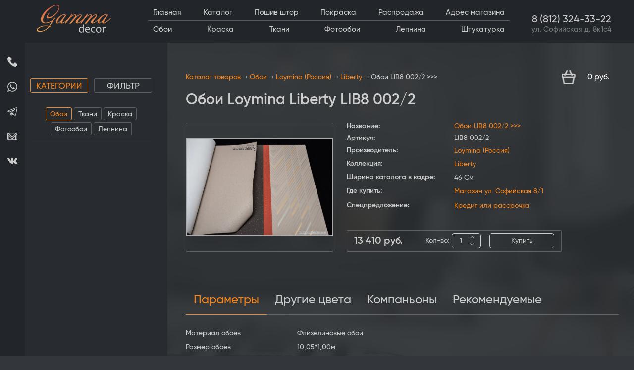

--- FILE ---
content_type: text/html; charset=utf-8
request_url: https://gammadecor.ru/shop/product/oboi-lib8-002-2
body_size: 35749
content:
<!doctype html>
<html lang="ru">
<head>
	<meta charset="utf-8">
	<meta name="robots" content="all"/>
		<title>Обои LIB8 002/2 Loymina купить в Санкт-Петербурге | Коллекция Liberty</title>
<!-- assets.top -->
<meta property="og:title" content="Обои Loymina Liberty LIB8 002/2">
<meta name="twitter:title" content="Обои Loymina Liberty LIB8 002/2">
<meta property="og:description" content="Купить флизелиновые обои артикул LIB8 002/2 в Санкт-Петербурге. Размер рулона 10,05*1,00м. В наличии обои от фабрики Loymina (Россия), коллекция Liberty. Gamma Decor">
<meta name="twitter:description" content="Купить флизелиновые обои артикул LIB8 002/2 в Санкт-Петербурге. Размер рулона 10,05*1,00м. В наличии обои от фабрики Loymina (Россия), коллекция Liberty. Gamma Decor">
<meta property="og:image" content="https://gammadecor.ru/thumb/2/6yFgYWi-FA0-L3DOjKbVmQ/350r350/d/oboi-loymina-liberty-lib8_002-2.jpg">
<meta name="twitter:image" content="https://gammadecor.ru/thumb/2/6yFgYWi-FA0-L3DOjKbVmQ/350r350/d/oboi-loymina-liberty-lib8_002-2.jpg">
<meta property="og:image:type" content="image/jpeg">
<meta property="og:image:width" content="350">
<meta property="og:image:height" content="350">
<meta property="og:type" content="website">
<meta property="og:url" content="https://gammadecor.ru/shop/product/oboi-lib8-002-2">
<meta name="twitter:card" content="summary">
<!-- /assets.top -->

	<meta name="description" content="Купить флизелиновые обои артикул LIB8 002/2 в Санкт-Петербурге. Размер рулона 10,05*1,00м. В наличии обои от фабрики Loymina (Россия), коллекция Liberty. Gamma Decor">
	<meta name="keywords" content="Обои LIB8 002/2 &gt;&gt;&gt;">
	<meta name="SKYPE_TOOLBAR" content="SKYPE_TOOLBAR_PARSER_COMPATIBLE">
	<meta name="viewport" content="width=device-width, initial-scale=1.0, maximum-scale=4.0, user-scalable=yes"> <!-- попросил сделать сам клиент чтобы увеличивалось "пальцами" 
	<!--<meta name="viewport" content="width=device-width, initial-scale=1.0, maximum-scale=1.0, user-scalable=no">-->
	<meta name="format-detection" content="telephone=no">
	<meta http-equiv="x-rim-auto-match" content="none">
	
	<!-- JQuery -->
	<script src="/g/libs/jquery/1.10.2/jquery.min.js" charset="utf-8"></script>
	<!-- JQuery -->
	
	<!-- Common js -->
		<link rel="stylesheet" href="/g/css/styles_articles_tpl.css">
<meta name="yandex-verification" content="6f8e38efb17a3d62" />
<meta name="yandex-verification" content="9f3977aaf531140f" />

            <!-- 46b9544ffa2e5e73c3c971fe2ede35a5 -->
            <script src='/shared/s3/js/lang/ru.js'></script>
            <script src='/shared/s3/js/common.min.js'></script>
        <link rel='stylesheet' type='text/css' href='/shared/s3/css/calendar.css' /><link rel='stylesheet' type='text/css' href='/shared/highslide-4.1.13/highslide.min.css'/>
<script type='text/javascript' src='/shared/highslide-4.1.13/highslide.packed.js'></script>
<script type='text/javascript'>
hs.graphicsDir = '/shared/highslide-4.1.13/graphics/';
hs.outlineType = null;
hs.showCredits = false;
hs.lang={cssDirection:'ltr',loadingText:'Загрузка...',loadingTitle:'Кликните чтобы отменить',focusTitle:'Нажмите чтобы перенести вперёд',fullExpandTitle:'Увеличить',fullExpandText:'Полноэкранный',previousText:'Предыдущий',previousTitle:'Назад (стрелка влево)',nextText:'Далее',nextTitle:'Далее (стрелка вправо)',moveTitle:'Передвинуть',moveText:'Передвинуть',closeText:'Закрыть',closeTitle:'Закрыть (Esc)',resizeTitle:'Восстановить размер',playText:'Слайд-шоу',playTitle:'Слайд-шоу (пробел)',pauseText:'Пауза',pauseTitle:'Приостановить слайд-шоу (пробел)',number:'Изображение %1/%2',restoreTitle:'Нажмите чтобы посмотреть картинку, используйте мышь для перетаскивания. Используйте клавиши вперёд и назад'};</script>
<link rel="icon" href="/favicon.ico" type="image/x-icon">

<!--s3_require-->
<link rel="stylesheet" href="/g/basestyle/1.0.1/user/user.css" type="text/css"/>
<link rel="stylesheet" href="/g/basestyle/1.0.1/user/user.orange.css" type="text/css"/>
<script type="text/javascript" src="/g/basestyle/1.0.1/user/user.js" async></script>
<!--/s3_require-->

<!--s3_goal-->
<script src="/g/s3/goal/1.0.0/s3.goal.js"></script>
<script>new s3.Goal({map:{"296700":{"goal_id":"296700","object_id":"9273811","event":"submit","system":"metrika","label":"priglasit_disainera_promo","code":"anketa"},"296900":{"goal_id":"296900","object_id":"9273811","event":"submit","system":"analytics","label":"priglasit_disainera_promo_G","code":"anketa"},"297100":{"goal_id":"297100","object_id":"9279611","event":"submit","system":"metrika","label":"poluchit_skidku_promo","code":"anketa"},"297300":{"goal_id":"297300","object_id":"9279611","event":"submit","system":"analytics","label":"poluchit_skidku_promo_G","code":"anketa"},"297500":{"goal_id":"297500","object_id":"9283611","event":"submit","system":"metrika","label":"poluchit_katalog_promo","code":"anketa"},"297700":{"goal_id":"297700","object_id":"9283611","event":"submit","system":"analytics","label":"poluchit_katalog_promo_G","code":"anketa"},"297900":{"goal_id":"297900","object_id":"9286611","event":"submit","system":"metrika","label":"poluchit_konsultaciu_promo","code":"anketa"},"298100":{"goal_id":"298100","object_id":"9286611","event":"submit","system":"analytics","label":"poluchit_konsultaciu_promo_G","code":"anketa"}}, goals: [], ecommerce:[{"ecommerce":{"detail":{"products":[{"id":"2234811102","name":"Обои LIB8 002/2 >>>","price":13410,"brand":"Loymina","category":"Обои/Liberty/Флизелиновые обои/Светлые обои в прихожую/Бежевые обои/Обои песочного цвета/Российские обои"}]}}}]});</script>
<!--/s3_goal-->
	<!-- Common js -->
	
	<!-- Shop init -->
	



	<link rel="stylesheet" type="text/css" href="/g/shop2v2/default/css/theme.less.css"><script type="text/javascript" src="/g/printme.js"></script>
<script type="text/javascript" src="/g/shop2v2/default/js/tpl.js"></script>
<script type="text/javascript" src="/g/shop2v2/default/js/baron.min.js"></script>

<script src="/t/js/shop2.2.js"></script>

<script type="text/javascript">shop2.init({"productRefs": {"1724245702":{"material_oboev":{"33868609":["2234811102"]},"razmer_oboev":{"8637704":["2234811102"]},"vlagostojkost":{"40a4a1c892c2b2ebd98001ce2ea98396":["2234811102"]},"smesenie_risunka":{"ee6826f37cb1f28c059d98dda4371dec":["2234811102"]},"risunok":{"34972809":["2234811102"]},"cvet":{"45307009":["2234811102"]},"vyberite_material":{"33885409":["2234811102"]},"vyberite_sirinu":{"33884209":["2234811102"]},"poverhnost":{"33903809":["2234811102"]},"faktura":{"33904009":["2234811102"]},"dlina_rulona":{"10":["2234811102"]},"sirina_rulona":{"1":["2234811102"]},"proizvoditel":{"&lt;a href=https:\/\/gammadecor.ru\/shop\/oboi-loymina&gt;Loymina (\u0420\u043e\u0441\u0441\u0438\u044f)&lt;\/a&gt;":["2234811102"]},"kollekcia":{"&lt;a href=https:\/\/gammadecor.ru\/shop\/oboi-loymina\/liberty&gt;Liberty&lt;\/a&gt;":["2234811102"]},"sirina_kataloga_v_kadre":{"46 \u0421\u043c":["2234811102"]},"gde_kupit_":{"&lt;span style=&quot;font-size: 12pt;&quot;&gt;&lt;strong&gt;&lt;a href=&quot;https:\/\/gammadecor.ru\/contacts&quot;&gt;\u041c\u0430\u0433\u0430\u0437\u0438\u043d \u0443\u043b. \u0421\u043e\u0444\u0438\u0439\u0441\u043a\u0430\u044f 8\/1&lt;\/a&gt;&lt;\/strong&gt;&lt;\/span&gt;":["2234811102"]},"specpredlozenie_":{"&lt;span style=&quot;font-size: 12pt;&quot;&gt;&lt;strong&gt;&lt;a href=&quot;https:\/\/gammadecor.ru\/credit&quot;&gt;\u041a\u0440\u0435\u0434\u0438\u0442 \u0438\u043b\u0438 \u0440\u0430\u0441\u0441\u0440\u043e\u0447\u043a\u0430&lt;\/a&gt;&lt;\/strong&gt;&lt;\/span&gt;":["2234811102"]}},"1724193102":{"razmer_oboev":{"8637704":["2234704702"]},"vyberite_material":{"33885409":["2234704702"]},"proizvoditel":{"&lt;a href=https:\/\/gammadecor.ru\/shop\/oboi-loymina&gt;Loymina (\u0420\u043e\u0441\u0441\u0438\u044f)&lt;\/a&gt;":["2234704702"]},"kollekcia":{"&lt;a href=https:\/\/gammadecor.ru\/shop\/oboi-loymina\/liberty&gt;Liberty&lt;\/a&gt;":["2234704702"]}},"1724234102":{"razmer_oboev":{"8637704":["2234706502"]},"vyberite_material":{"33885409":["2234706502"]},"proizvoditel":{"&lt;a href=https:\/\/gammadecor.ru\/shop\/oboi-loymina&gt;Loymina (\u0420\u043e\u0441\u0441\u0438\u044f)&lt;\/a&gt;":["2234706502"]},"kollekcia":{"&lt;a href=https:\/\/gammadecor.ru\/shop\/oboi-loymina\/liberty&gt;Liberty&lt;\/a&gt;":["2234706502"]}},"1724235702":{"razmer_oboev":{"8637704":["2234714302"]},"vyberite_material":{"33885409":["2234714302"]},"proizvoditel":{"&lt;a href=https:\/\/gammadecor.ru\/shop\/oboi-loymina&gt;Loymina (\u0420\u043e\u0441\u0441\u0438\u044f)&lt;\/a&gt;":["2234714302"]},"kollekcia":{"&lt;a href=https:\/\/gammadecor.ru\/shop\/oboi-loymina\/liberty&gt;Liberty&lt;\/a&gt;":["2234714302"]}},"1724235902":{"razmer_oboev":{"8637704":["2234720302"]},"vyberite_material":{"33885409":["2234720302"]},"proizvoditel":{"&lt;a href=https:\/\/gammadecor.ru\/shop\/oboi-loymina&gt;Loymina (\u0420\u043e\u0441\u0441\u0438\u044f)&lt;\/a&gt;":["2234720302"]},"kollekcia":{"&lt;a href=https:\/\/gammadecor.ru\/shop\/oboi-loymina\/liberty&gt;Liberty&lt;\/a&gt;":["2234720302"]}},"1724236902":{"razmer_oboev":{"8637704":["2234749902"]},"vyberite_material":{"33885409":["2234749902"]},"proizvoditel":{"&lt;a href=https:\/\/gammadecor.ru\/shop\/oboi-loymina&gt;Loymina (\u0420\u043e\u0441\u0441\u0438\u044f)&lt;\/a&gt;":["2234749902"]},"kollekcia":{"&lt;a href=https:\/\/gammadecor.ru\/shop\/oboi-loymina\/liberty&gt;Liberty&lt;\/a&gt;":["2234749902"]}},"1724240302":{"razmer_oboev":{"8637704":["2234805702"]},"vyberite_material":{"33885409":["2234805702"]},"proizvoditel":{"&lt;a href=https:\/\/gammadecor.ru\/shop\/oboi-loymina&gt;Loymina (\u0420\u043e\u0441\u0441\u0438\u044f)&lt;\/a&gt;":["2234805702"]},"kollekcia":{"&lt;a href=https:\/\/gammadecor.ru\/shop\/oboi-loymina\/liberty&gt;Liberty&lt;\/a&gt;":["2234805702"]}},"1724241102":{"razmer_oboev":{"8637704":["2234806502"]},"vyberite_material":{"33885409":["2234806502"]},"proizvoditel":{"&lt;a href=https:\/\/gammadecor.ru\/shop\/oboi-loymina&gt;Loymina (\u0420\u043e\u0441\u0441\u0438\u044f)&lt;\/a&gt;":["2234806502"]},"kollekcia":{"&lt;a href=https:\/\/gammadecor.ru\/shop\/oboi-loymina\/liberty&gt;Liberty&lt;\/a&gt;":["2234806502"]}},"1724241302":{"razmer_oboev":{"8637704":["2234806702"]},"vyberite_material":{"33885409":["2234806702"]},"proizvoditel":{"&lt;a href=https:\/\/gammadecor.ru\/shop\/oboi-loymina&gt;Loymina (\u0420\u043e\u0441\u0441\u0438\u044f)&lt;\/a&gt;":["2234806702"]},"kollekcia":{"&lt;a href=https:\/\/gammadecor.ru\/shop\/oboi-loymina\/liberty&gt;Liberty&lt;\/a&gt;":["2234806702"]}},"1724241702":{"razmer_oboev":{"8637704":["2234807102"]},"vyberite_material":{"33885409":["2234807102"]},"proizvoditel":{"&lt;a href=https:\/\/gammadecor.ru\/shop\/oboi-loymina&gt;Loymina (\u0420\u043e\u0441\u0441\u0438\u044f)&lt;\/a&gt;":["2234807102"]},"kollekcia":{"&lt;a href=https:\/\/gammadecor.ru\/shop\/oboi-loymina\/liberty&gt;Liberty&lt;\/a&gt;":["2234807102"]}},"1724242102":{"razmer_oboev":{"8637704":["2234807502"]},"vyberite_material":{"33885409":["2234807502"]},"proizvoditel":{"&lt;a href=https:\/\/gammadecor.ru\/shop\/oboi-loymina&gt;Loymina (\u0420\u043e\u0441\u0441\u0438\u044f)&lt;\/a&gt;":["2234807502"]},"kollekcia":{"&lt;a href=https:\/\/gammadecor.ru\/shop\/oboi-loymina\/liberty&gt;Liberty&lt;\/a&gt;":["2234807502"]}},"1724244302":{"razmer_oboev":{"8637704":["2234809702"]},"vyberite_material":{"33885409":["2234809702"]},"proizvoditel":{"&lt;a href=https:\/\/gammadecor.ru\/shop\/oboi-loymina&gt;Loymina (\u0420\u043e\u0441\u0441\u0438\u044f)&lt;\/a&gt;":["2234809702"]},"kollekcia":{"&lt;a href=https:\/\/gammadecor.ru\/shop\/oboi-loymina\/liberty&gt;Liberty&lt;\/a&gt;":["2234809702"]}},"1724244502":{"razmer_oboev":{"8637704":["2234809902"]},"vyberite_material":{"33885409":["2234809902"]},"proizvoditel":{"&lt;a href=https:\/\/gammadecor.ru\/shop\/oboi-loymina&gt;Loymina (\u0420\u043e\u0441\u0441\u0438\u044f)&lt;\/a&gt;":["2234809902"]},"kollekcia":{"&lt;a href=https:\/\/gammadecor.ru\/shop\/oboi-loymina\/liberty&gt;Liberty&lt;\/a&gt;":["2234809902"]}},"1724245102":{"razmer_oboev":{"8637704":["2234810502"]},"vyberite_material":{"33885409":["2234810502"]},"proizvoditel":{"&lt;a href=https:\/\/gammadecor.ru\/shop\/oboi-loymina&gt;Loymina (\u0420\u043e\u0441\u0441\u0438\u044f)&lt;\/a&gt;":["2234810502"]},"kollekcia":{"&lt;a href=https:\/\/gammadecor.ru\/shop\/oboi-loymina\/liberty&gt;Liberty&lt;\/a&gt;":["2234810502"]}},"1724245302":{"razmer_oboev":{"8637704":["2234810702"]},"vyberite_material":{"33885409":["2234810702"]},"proizvoditel":{"&lt;a href=https:\/\/gammadecor.ru\/shop\/oboi-loymina&gt;Loymina (\u0420\u043e\u0441\u0441\u0438\u044f)&lt;\/a&gt;":["2234810702"]},"kollekcia":{"&lt;a href=https:\/\/gammadecor.ru\/shop\/oboi-loymina\/liberty&gt;Liberty&lt;\/a&gt;":["2234810702"]}},"1724245502":{"razmer_oboev":{"8637704":["2234810902"]},"vyberite_material":{"33885409":["2234810902"]},"proizvoditel":{"&lt;a href=https:\/\/gammadecor.ru\/shop\/oboi-loymina&gt;Loymina (\u0420\u043e\u0441\u0441\u0438\u044f)&lt;\/a&gt;":["2234810902"]},"kollekcia":{"&lt;a href=https:\/\/gammadecor.ru\/shop\/oboi-loymina\/liberty&gt;Liberty&lt;\/a&gt;":["2234810902"]}},"1724246502":{"razmer_oboev":{"8637704":["2234811902"]},"vyberite_material":{"33885409":["2234811902"]},"proizvoditel":{"&lt;a href=https:\/\/gammadecor.ru\/shop\/oboi-loymina&gt;Loymina (\u0420\u043e\u0441\u0441\u0438\u044f)&lt;\/a&gt;":["2234811902"]},"kollekcia":{"&lt;a href=https:\/\/gammadecor.ru\/shop\/oboi-loymina\/liberty&gt;Liberty&lt;\/a&gt;":["2234811902"]}},"275849703":{"ves":{"0.3":["358682703"]},"naznacenie_klea":{"51296503":["358682703"]},"rashod_klea_961":{"\u0420\u0430\u0441\u0445\u043e\u0434: 4 - 6 \u0440\u0443\u043b 0,53 \u043c (20-30 \u043a\u0432.\u043c":["358682703"]}},"275866303":{"ves":{"0.45":["358705703"]},"naznacenie_klea":{"51296503":["358705703"]},"rashod_klea_961":{"\u0420\u0430\u0441\u0445\u043e\u0434 : 7 - 9 \u0440\u0443\u043b 0,53 \u043c (35-45 \u043a\u0432.\u043c)":["358705703"]}},"282070103":{"ves":{"0.25":["366180103"]},"naznacenie_klea":{"52132103":["366180103"]},"rashod_klea_961":{"\u0420\u0430\u0441\u0445\u043e\u0434: 6 - 9 \u0440\u0443\u043b 0,53 \u043c ( 30-45 \u043a\u0432.\u043c )":["366180103"]}},"282070303":{"ves":{"0.18":["366180303"]},"naznacenie_klea":{"52132303":["366180303"]},"rashod_klea_961":{"\u0420\u0430\u0441\u0445\u043e\u0434: 4 - 6 \u0440\u0443\u043b 0,53 \u043c (20-30 \u043a\u0432.\u043c)":["366180303"]}},"282070703":{"ves":{"0.25":["366180703"]},"naznacenie_klea":{"52132303":["366180703"]},"rashod_klea_961":{"\u0420\u0430\u0441\u0445\u043e\u0434 : 6 - 8 \u0440\u0443\u043b 0,53 \u043c ( 30-40 \u043a\u0432.\u043c )":["366180703"]}},"282070903":{"ves":{"0.25":["366180903"]},"naznacenie_klea":{"52132503":["366180903"]},"rashod_klea_961":{"\u0420\u0430\u0441\u0445\u043e\u0434 : 30-70 \u043a\u0432.\u043c":["366180903"]}},"282071103":{"ves":{"0.08":["366181103"]},"naznacenie_klea":{"52132703":["366181103"]},"rashod_klea_961":{"\u0420\u0430\u0441\u0445\u043e\u0434 : \u0434\u043e 40 \u043c.\u043f\u043e\u0433":["366181103"]}},"460469307":{"ves":{"0.24":["571230707"]},"naznacenie_klea":{"51294503":["571230707"]},"rashod_klea_961":{"\u0420\u0430\u0441\u0445\u043e\u0434: 6 - 7 \u0440\u0443\u043b 0,53 \u043c ( 30-35 \u043a\u0432.\u043c)":["571230707"]}},"460567507":{"ves":{"0.38":["571343307"]},"naznacenie_klea":{"51294503":["571343307"]},"rashod_klea_961":{"\u0420\u0430\u0441\u0445\u043e\u0434: 10 - 11 \u0440\u0443\u043b 0,53 \u043c ( 50-55 \u043a\u0432.\u043c)":["571343307"]}},"729376308":{"ves":{"0.32":["898582108"]},"naznacenie_klea":{"153367508":["898582108"]},"rashod_klea_961":{"\u0420\u0430\u0441\u0445\u043e\u0434: 7 - 9 \u0440\u0443\u043b 0,53 \u043c (45 \u043a\u0432.\u043c)":["898582108"]}},"729376508":{"ves":{"5":["898582308"]},"naznacenie_klea":{"153367708":["898582308"]},"rashod_klea_961":{"\u0420\u0430\u0441\u0445\u043e\u0434: 25 \u043a\u0432.\u043c":["898582308"]}},"729376908":{"ves":{"10":["898582708"]},"naznacenie_klea":{"153367708":["898582708"]},"rashod_klea_961":{"\u0420\u0430\u0441\u0445\u043e\u0434: 50 \u043a\u0432.\u043c":["898582708"]}},"729377108":{"ves":{"5":["898582908"]},"naznacenie_klea":{"51294503":["898582908"]},"rashod_klea_961":{"\u0420\u0430\u0441\u0445\u043e\u0434: 25 \u043a\u0432.\u043c":["898582908"]}},"729377308":{"ves":{"10":["898583108"]},"naznacenie_klea":{"51294503":["898583108"]},"rashod_klea_961":{"\u0420\u0430\u0441\u0445\u043e\u0434: 50 \u043a\u0432.\u043c":["898583108"]}},"1003485508":{"ves":{"10":["1226075308"]},"naznacenie_klea":{"190658708":["1226075308"]}},"1003485708":{"ves":{"4":["1226075508"]},"naznacenie_klea":{"190658708":["1226075508"]}}},"apiHash": {"getPromoProducts":"6c448649fbaecbff8fb5835a899371fd","getSearchMatches":"ad759f320817c40d67cf504302851d10","getFolderCustomFields":"18f2634ecfb53fc859c2f061000a4046","getProductListItem":"a5d9020a673251d7338cb3ecff5a118e","cartAddItem":"499c9bb5b4b763a9f0a858f62431783b","cartRemoveItem":"ff9055fe2b793b5c76b2136905f421a1","cartUpdate":"538a9a4c18322c48914ceced64580336","cartRemoveCoupon":"c1ae5ccee74847295d9383f8dd29a685","cartAddCoupon":"d205ffba39d11cdd72889c5304a4345c","deliveryCalc":"c8c41ada37ce385436b0ce487c93c6cb","printOrder":"fbcbe311cc2ecc208795b4dbdc9cc6ab","cancelOrder":"454a57f40d0f644c743376291ff02916","cancelOrderNotify":"29aab175098724c9839e79d016ec1a8f","repeatOrder":"4aa6223949f1eba2ba16afe2694763db","paymentMethods":"390a66bcc5c36f37ce8d024688dc2e6c","compare":"0477c5e1b67e19e64bbd76fb7be2867a"},"verId": 204287,"mode": "product","step": "","uri": "/shop","IMAGES_DIR": "/d/","my": {"gr_selected_theme":8,"show_rating_sort":true,"show_amount_sort":true,"gr_pagelist_version":"global:shop2.2.110-paintwork-pagelist.tpl","gr_cart_preview_version":"2.2.110-paintwork-products-shop-cart-preview","gr_filter_version":"global:shop2.2.110-auto-accessories-adaptive-store-filter.tpl","gr_cart_page_version":"global:shop2.2.110-paintwork-cart.tpl","gr_product_template_name":"shop2.2.110-paintwork-product-list-thumbs.tpl","gr_product_page_version":"global:shop2.2.110-paintwork-product.tpl","gr_collections_item":"global:shop2.2.110-paintwork-product-item-collections.tpl","gr_compare_tooltip":"\u0421\u0440\u0430\u0432\u043d\u0438\u0442\u044c","gr_compare_tooltip_added":"\u0423\u0434\u0430\u043b\u0438\u0442\u044c","buy_alias":"\u041a\u0443\u043f\u0438\u0442\u044c","buy_mod":true,"buy_kind":true,"on_shop2_btn":true,"gr_auth_placeholder":true,"gr_show_collcetions_amount":true,"gr_kinds_slider":true,"gr_cart_titles":true,"gr_filter_remodal_res":"1023","gr_sorting_no_filter":true,"gr_filter_remodal":true,"gr_filter_range_slider":true,"gr_search_range_slider":false,"gr_add_to_compare_text":"\u0421\u0440\u0430\u0432\u043d\u0438\u0442\u044c","gr_search_form_title":"\u041f\u041e\u0418\u0421\u041a \u041f\u041e \u041f\u0410\u0420\u0410\u041c\u0415\u0422\u0420\u0410\u041c","gr_vendor_in_thumbs":true,"gr_show_titles":true,"gr_show_options_text":"\u0412\u0441\u0435 \u043f\u0430\u0440\u0430\u043c\u0435\u0442\u0440\u044b","gr_pagelist_only_icons":true,"gr_filter_title_text":"\u0424\u0418\u041b\u042c\u0422\u0420","gr_filter_btn_text":"\u0424\u0418\u041b\u042c\u0422\u0420","gr_filter_reset_text":"\u041e\u0447\u0438\u0441\u0442\u0438\u0442\u044c","gr_card_slider_class":" vertical","gr_product_one_click":"\u041a\u0443\u043f\u0438\u0442\u044c \u0432 1 \u043a\u043b\u0438\u043a","gr_options_more_btn":"\u0412\u0441\u0435 \u043f\u0430\u0440\u0430\u043c\u0435\u0442\u0440\u044b","gr_cart_auth_remodal":true,"gr_cart_show_options_text":"\u041f\u043e\u043a\u0430\u0437\u0430\u0442\u044c \u043f\u0430\u0440\u0430\u043c\u0435\u0442\u0440\u044b","gr_cart_clear_btn_class":"clear_btn","gr_cart_back_btn":"\u041d\u0430\u0437\u0430\u0434","gr_cart_total_title":"\u0420\u0430\u0441\u0447\u0435\u0442","gr_cart_total_text":"\u0421\u0443\u043c\u043c\u0430 \u0437\u0430\u043a\u0430\u0437\u0430:","gr_cart_autoriz_btn_class":"cart_buy_rem","gr_cart_regist_btn_class":"cart_regist_btn","gr_coupon_placeholder":"\u041a\u0443\u043f\u043e\u043d","gr_my_title_param_button":false,"fold_btn_tit":"\u041a\u0430\u0442\u0430\u043b\u043e\u0433 \u0442\u043e\u0432\u0430\u0440\u043e\u0432","fold_mobile_title":"\u041a\u0430\u0442\u0430\u043b\u043e\u0433","search_btn_tit":"\u041f\u043e\u0434\u0431\u043e\u0440 \u043f\u043e \u043f\u0430\u0440\u0430\u043c\u0435\u0442\u0440\u0430\u043c","search_form_btn":"\u041d\u0430\u0439\u0442\u0438","gr_show_nav_btns":true,"gr_hide_no_amount_rating":"true","price_fa_rouble":false,"gr_filter_placeholders":true,"gr_filter_only_field_title":true,"gr_comments_only_field_placeholder":true,"gr_coupon_used_text":"\u0418\u0441\u043f\u043e\u043b\u044c\u0437\u043e\u0432\u0430\u043d\u043d\u044b\u0439","gr_pluso_title":"\u041f\u043e\u0434\u0435\u043b\u0438\u0442\u044c\u0441\u044f","gr_show_one_click_in_thumbs":true,"gr_pagelist_lazy_load":true,"lazy_load_subpages":true,"gr_img_lazyload":true,"gr_buy_btn_data_url":true,"gr_product_preview_title":"\u0414\u043e\u0431\u0430\u0432\u043b\u0435\u043d \u0432 \u043a\u043e\u0440\u0437\u0438\u043d\u0443","hide_share":true,"gr_show_params_in_kinds":true,"modification":"\u041a\u043e\u043c\u043f\u0430\u043d\u044c\u043e\u043d\u044b","show_flags_filter":true,"collections_to_tabs":["accessory","recommend","kit","similar"],"kit":"\u041a\u043e\u043c\u043f\u0430\u043d\u044c\u043e\u043d\u044b","similar":"\u0414\u0440\u0443\u0433\u0438\u0435 \u0446\u0432\u0435\u0442\u0430"}});</script>
<style type="text/css">.product-item-thumb {width: 320px;}.product-item-thumb .product-image, .product-item-simple .product-image {height: 213px;width: 320px;}.product-item-thumb .product-amount .amount-title {width: 224px;}.product-item-thumb .product-price {width: 270px;}.shop2-product .product-side-l {width: 426px;}.shop2-product .product-image {height: 284px;width: 426px;}.shop2-product .product-thumbnails li {width: 132px;height: 132px;}</style>	<!-- Shop init -->
	
	<script charset="utf-8" defer type="text/javascript" src="https://goodmod.ru/scripts/ff949c7b79a29067df8e9ece69f66617/api.js"></script>
	
	<!-- Custom styles -->
	<link rel="stylesheet" href="/g/libs/jqueryui/datepicker-and-slider/css/jquery-ui.css">
	<link rel="stylesheet" href="/g/libs/lightgallery/v1.2.19/lightgallery.css">
	<link rel="stylesheet" href="/g/libs/remodal/css/remodal.css">
	<link rel="stylesheet" href="/g/libs/remodal/css/remodal-default-theme.css">
	<link rel="stylesheet" href="/g/libs/waslide/css/waslide.css">
	<!-- Custom styles -->
	
	
	 	
	
	<!-- Theme styles -->
	<link rel="stylesheet" href="/t/v8981/images/shop_init/local_them.scss.css">
	<link rel="stylesheet" href="/t/v8981/images/shop_init/shop_style.scss.css">
	<link rel="stylesheet" href="/t/v8981/images/shop_init/addon_style.scss.css">
		<!-- Theme styles -->
	
	<!-- Main js -->
		
	<!-- Main js -->
	<link rel="stylesheet" href="/g/templates/shop2/2.110.2/universal-shop-pro/css/global_styles.css">
	<link rel="stylesheet" href="/g/libs/owl-carousel/2.3.4/owl.carousel.min.css">
	<link rel="stylesheet" href="/t/v8981/images/folders_slider.scss.css">
	
	<link rel="stylesheet" href="/t/v8981/images/site.common.scss.css">
		
		<link rel="stylesheet" href="/t/v8981/images/site.colors.scss.css">
		
		<script type="text/javascript">
			hs.transitions = ['expand', 'crossfade'];
			hs.outlineType = 'rounded-white';
			hs.fadeInOut = true;
eraseCookie('tab-filter');
		</script>
	
</head>
<body>
	<div class="body-bg" style="background-image:url('/thumb/2/yJCEwkf-0DE5PXW0_KRGdA/r/d/4_3_1.jpg');"></div>	<header role="banner" class="header">
		<div class="header__inner">
			<div class="burger-btn"></div>
			<div class="logo-wr">
									<a class="sn-logo logo-img" href="https://gammadecor.ru">
				    	<img src="/thumb/2/NpygGuhTOrLQL5xLkZF9LQ/150r/d/gamma_decor_logo.png">
				    	<div class="sn-text">
							
						</div>
				    </a>
							</div>
			<div class="header-menu">
				<ul class="header-menu-inner menu flex-menu"> <li class=""><a href="/" ><ins></ins><span>Главная</span></a></li> <li class="active opened"><a href="/shop" ><ins></ins><span>Каталог</span></a></li> <li class=""><a href="/poshiv-shtor" ><ins></ins><span>Пошив штор</span></a></li> <li class=""><a href="/pokraska" ><ins></ins><span>Покраска</span></a></li> <li class=""><a href="https://gammadecor.ru/shop/folder/rasprodazha-oboev" ><ins></ins><span>Распродажа</span></a></li> <li class=""><a href="/contacts" ><ins></ins><span>Адрес магазина</span></a></li></ul>									<ul class="header-menu-inner header-menu-inner2 menu flex-menu"> <li class="active "><a href="/shop/catalog-oboev" ><ins></ins><span>Обои</span></a></li> <li class=""><a href="/shop/catalog-kraski" ><ins></ins><span>Краска</span></a></li> <li class=""><a href="/shop/catalog-tkanei" ><ins></ins><span>Ткани</span></a></li> <li class=""><a href="/shop/catalog-fotooboev" ><ins></ins><span>Фотообои</span></a></li> <li class=""><a href="/shop/catalog-lepnina" ><ins></ins><span>Лепнина</span></a></li> <li class=""><a href="/dekorativnaya-shtukaturka" ><ins></ins><span>Штукатурка</span></a></li></ul>							</div>
			<div class="search-contact-wr">
				<div class="site-search">
					<form class="search-form" method="get" action="/shop/search" enctype="multipart/form-data">
						<input size="1" class="search-input" placeholder="Поиск по артикулу..." type="text" name="search_text" value="">
						<div class="search-custom-btn">Расширенный поиск</div>
						<button class="search-btn" type="submit"><svg xmlns="http://www.w3.org/2000/svg" width="19" height="19" viewBox="0 0 19 19" fill="none">
	<path fill-rule="evenodd" clip-rule="evenodd" d="M0 8.3672C0 3.75365 3.75365 0 8.3672 0C12.981 0 16.7344 3.75365 16.7344 8.3672C16.7344 10.3966 16.0082 12.2596 14.802 13.7099L18.7738 17.6816C19.0755 17.9831 19.0755 18.4723 18.7738 18.7737C18.6229 18.9246 18.4251 19 18.2277 19C18.03 19 17.8325 18.9246 17.6816 18.7737L13.7099 14.802C12.2596 16.0082 10.3966 16.7344 8.3672 16.7344C3.75365 16.7344 0 12.981 0 8.3672ZM1.54471 8.36724C1.54471 12.1291 4.60531 15.1897 8.3672 15.1897C12.1291 15.1897 15.1897 12.1291 15.1897 8.3672C15.1897 4.60531 12.1291 1.54471 8.3672 1.54471C4.60531 1.54471 1.54471 4.60535 1.54471 8.36724Z" fill="#CCCDCD"/>
	</svg></button>
					<re-captcha data-captcha="recaptcha"
     data-name="captcha"
     data-sitekey="6LcNwrMcAAAAAOCVMf8ZlES6oZipbnEgI-K9C8ld"
     data-lang="ru"
     data-rsize="invisible"
     data-type="image"
     data-theme="light"></re-captcha></form>
				</div>
				<div class="haeder-contact">
					<div class="phone">
																					<a href="tel:88123243322">8 (812) 324-33-22</a>
																															</div>
											<div class="address">
							ул. Софийская д. 8к1с4
						</div>
									</div>
			</div>
			<div class="mobile-btn-wr">
				<div class="mobile-contact-btn"></div>
				<a href="/shop/cart" class="cart-btn"></a>
				<div class="mobile-search-btn"></div>
												<div class="filter-btn"></div>
							</div>
			<div class="mobile-contact-wr">
				<div class="social-icon">
											<a href="https://wa.me/+79811343322">
															<svg width="20" height="20" viewBox="0 0 20 20" fill="none" xmlns="http://www.w3.org/2000/svg">
<path fill-rule="evenodd" clip-rule="evenodd" d="M17.086 2.90649C15.2059 1.0332 12.7056 0.00109863 10.0418 0C4.55291 0 0.0857374 4.44568 0.0835296 9.90979C0.0827937 11.6565 0.541286 13.3616 1.41277 14.8645L0 20L5.27905 18.6218C6.73364 19.4115 8.37123 19.8276 10.0378 19.8281H10.0419C15.5302 19.8281 19.9979 15.3821 20 9.91772C20.0011 7.26953 18.9662 4.77966 17.086 2.90649ZM10.0418 18.1544H10.0384C8.55326 18.1538 7.0967 17.7566 5.82573 17.0062L5.52362 16.8276L2.39096 17.6455L3.22711 14.6058L3.03025 14.2942C2.2017 12.9827 1.76418 11.4668 1.76492 9.9104C1.76663 5.36877 5.47971 1.67383 10.0451 1.67383C12.2559 1.67456 14.3341 2.53247 15.8967 4.08948C17.4594 5.64648 18.3195 7.71606 18.3187 9.91711C18.3168 14.4591 14.6039 18.1544 10.0418 18.1544ZM14.5819 11.9851C14.3331 11.8611 13.1097 11.2622 12.8816 11.1794C12.6537 11.0968 12.4876 11.0557 12.3219 11.3035C12.1559 11.5513 11.6792 12.1091 11.534 12.2743C11.3887 12.4396 11.2437 12.4603 10.9949 12.3363C10.746 12.2124 9.94431 11.9508 8.99384 11.1072C8.25422 10.4506 7.75488 9.63965 7.60966 9.39185C7.46467 9.1438 7.60843 9.02271 7.71882 8.88647C7.98818 8.55359 8.2579 8.20459 8.34082 8.03943C8.42385 7.87415 8.38227 7.72949 8.31996 7.60559C8.2579 7.48169 7.76028 6.26282 7.55299 5.76685C7.35085 5.28418 7.14589 5.34937 6.99306 5.3418C6.84808 5.33459 6.68212 5.33313 6.51617 5.33313C6.35033 5.33313 6.08073 5.39502 5.85259 5.64307C5.62457 5.89099 4.98185 6.48999 4.98185 7.70886C4.98185 8.92773 5.87344 10.1052 5.99782 10.2705C6.12219 10.4358 7.75243 12.937 10.2484 14.0095C10.842 14.2649 11.3054 14.4171 11.6669 14.5312C12.263 14.7197 12.8053 14.6931 13.2341 14.6294C13.7122 14.5582 14.7061 14.0303 14.9136 13.4519C15.1209 12.8734 15.1209 12.3777 15.0586 12.2743C14.9966 12.171 14.8306 12.1091 14.5819 11.9851Z" fill="#CCCDCD"/>
</svg>

													</a>
																<a href="https://t.me/+79811343322">
															<svg width="20" height="17" viewBox="0 0 20 17" fill="none" xmlns="http://www.w3.org/2000/svg">
<path d="M19.6911 0.463256C19.4469 0.164489 19.0809 0 18.6607 0C18.4323 0 18.1903 0.0480651 17.9416 0.143127L1.01199 6.60567C0.113556 6.94853 -0.00744539 7.46306 0.000336565 7.73924C0.00811852 8.01542 0.158112 8.52232 1.07455 8.81391C1.08005 8.81559 1.08554 8.81727 1.09103 8.8188L4.60268 9.82374L6.50179 15.2543C6.76073 15.9947 7.34193 16.4546 8.01881 16.4546C8.4456 16.4546 8.86537 16.2757 9.2328 15.9376L11.4049 13.9376L14.5554 16.4744C14.5557 16.4747 14.5561 16.4749 14.5564 16.4752L14.5863 16.4993C14.5891 16.5014 14.592 16.5037 14.5947 16.5058C14.9449 16.7775 15.3271 16.9209 15.7005 16.921H15.7007C16.4302 16.921 17.0111 16.381 17.1803 15.5455L19.9542 1.8486C20.0656 1.29883 19.9722 0.806883 19.6911 0.463256ZM5.77745 9.63285L12.5525 6.17171L8.3339 10.6543C8.26478 10.7277 8.2158 10.8175 8.19169 10.9153L7.37825 14.2103L5.77745 9.63285ZM8.43888 15.0755C8.41081 15.1013 8.38258 15.1243 8.35435 15.1455L9.10905 12.0889L10.4819 13.1944L8.43888 15.0755ZM18.8057 1.6159L16.0318 15.3129C16.0051 15.444 15.9198 15.749 15.7005 15.749C15.5922 15.749 15.4561 15.69 15.3168 15.5827L11.7468 12.7083C11.7464 12.7078 11.7458 12.7073 11.7452 12.707L9.62098 10.9965L15.7216 4.51415C15.9169 4.30663 15.9346 3.98879 15.7635 3.76082C15.5923 3.53286 15.2821 3.46114 15.0284 3.59084L4.99453 8.71687L1.43512 7.6985L18.3595 1.23794C18.5025 1.18332 18.6023 1.17187 18.6607 1.17187C18.6966 1.17187 18.7604 1.17614 18.784 1.20529C18.8151 1.24328 18.8548 1.37283 18.8057 1.6159Z" fill="#CCCDCD"/>
</svg>

													</a>
																<a href="mailto:shop@gammadecor.ru">
															<svg width="20" height="17" viewBox="0 0 20 17" fill="none" xmlns="http://www.w3.org/2000/svg">
<path d="M18.0573 0.92125C18.0542 0.921211 18.0511 0.920976 18.048 0.921016C18.0464 0.921016 18.045 0.920898 18.0434 0.920898H1.95652C1.95512 0.920898 1.95375 0.920977 1.95234 0.920977C1.94953 0.920977 1.94668 0.921133 1.94387 0.921211C0.870898 0.928086 0 1.80281 0 2.87742V14.6166C0 15.6954 0.877695 16.5731 1.95652 16.5731H18.0435C19.1223 16.5731 20 15.6954 20 14.6166V2.87742C20 1.8032 19.1297 0.92875 18.0573 0.92125ZM16.4756 2.22523L10 8.70043L3.52484 2.22523H16.4756ZM2.60871 15.2687H1.95652C1.59691 15.2687 1.30434 14.9762 1.30434 14.6166V5.53887L2.60867 6.8432V15.2687H2.60871ZM16.087 15.2687H3.91305V8.14754L8.61652 12.851C8.99793 13.2325 9.49895 13.4231 10 13.4231C10.5011 13.4231 11.002 13.2324 11.3835 12.851L16.087 8.14754V15.2687ZM18.6957 14.6166C18.6957 14.9762 18.4031 15.2687 18.0435 15.2687H17.3913V6.8432L18.6956 5.53887V14.6166H18.6957ZM18.6957 3.69426L16.2781 6.11183C16.278 6.11191 16.278 6.11195 16.2779 6.11207L10.4612 11.9287C10.338 12.0519 10.1742 12.1198 10 12.1198C9.82578 12.1198 9.66203 12.0519 9.53883 11.9287L3.72215 6.11203C3.72207 6.11195 3.72203 6.11191 3.72191 6.11179L1.30434 3.69422V2.87738C1.30434 2.5998 1.47895 2.36281 1.72387 2.26887L9.53883 10.0838C9.66617 10.2112 9.83305 10.2749 9.99996 10.2749C10.1668 10.2749 10.3338 10.2112 10.4611 10.0839L18.2765 2.26902C18.5212 2.36312 18.6957 2.6 18.6957 2.87742V3.69426Z" fill="#CCCDCD"/>
</svg>

													</a>
																<a href="https://vk.com/gammadecor">
															<svg width="20" height="12" viewBox="0 0 20 12" fill="none" xmlns="http://www.w3.org/2000/svg">
<path d="M19.8217 10.7516C19.768 10.6616 19.4355 9.93904 17.8353 8.45393C16.1602 6.89881 16.3852 7.15133 18.4029 4.46238C19.6317 2.82476 20.123 1.82469 19.9692 1.39716C19.823 0.989629 18.9192 1.09714 18.9192 1.09714L15.9139 1.11464C15.9139 1.11464 15.6914 1.08464 15.5252 1.18339C15.3639 1.2809 15.2601 1.50592 15.2601 1.50592C15.2601 1.50592 14.7839 2.77351 14.1488 3.85109C12.81 6.12501 12.2737 6.24502 12.0549 6.10375C11.5461 5.77498 11.6736 4.78116 11.6736 4.07611C11.6736 1.87219 12.0074 0.953376 11.0223 0.715859C10.6948 0.637103 10.4548 0.584599 9.61848 0.575848C8.54591 0.564597 7.63709 0.579599 7.1233 0.830867C6.78078 0.998379 6.51701 1.37216 6.67827 1.39341C6.87703 1.41966 7.32707 1.51467 7.56583 1.83969C7.87461 2.25847 7.86336 3.20104 7.86336 3.20104C7.86336 3.20104 8.04087 5.79498 7.44958 6.11751C7.0433 6.33877 6.487 5.88749 5.29317 3.82359C4.68187 2.76726 4.21934 1.59842 4.21934 1.59842C4.21934 1.59842 4.13058 1.38091 3.97182 1.26465C3.77931 1.12339 3.50929 1.07839 3.50929 1.07839L0.651577 1.09589C0.651577 1.09589 0.222795 1.10839 0.0652839 1.29465C-0.0747264 1.46091 0.054033 1.80344 0.054033 1.80344C0.054033 1.80344 2.2917 7.03757 4.82438 9.67652C7.1483 12.0954 9.786 11.9367 9.786 11.9367H10.9811C10.9811 11.9367 11.3424 11.8967 11.5261 11.6979C11.6961 11.5154 11.6899 11.1729 11.6899 11.1729C11.6899 11.1729 11.6661 9.56901 12.4112 9.33274C13.145 9.10023 14.0876 10.8829 15.0864 11.5692C15.8414 12.0879 16.4152 11.9742 16.4152 11.9742L19.0867 11.9367C19.0867 11.9367 20.4843 11.8504 19.8217 10.7516Z" fill="#CCCDCD"/>
</svg>

													</a>
														</div>
			</div>
		</div>
	</header>
	<div class="content-wrapper product_wr">
		<main role="main">
																															<div class="site-content-wr">
								<div class="left-col" data-a="96306461">
					<div class="left-tabs-wrap">
						<div class="left-tabs-titles">
							<div class="lt-title active" data-tab="tab-1">КАТЕГОРИИ</div>
														<div data-tab="tab-2" class="js-active-filter lt-title" data-folder="/shop?mode=folder&folder_id=86822409">ФИЛЬТР</div>
													</div>
						<div class="teft-tabs-body">
							<div class="lt-body active" id="tab-1">
																	<ul class="tree-menu-first">
																																																						<li class="active">
													<a href="/shop/catalog-oboev">Обои</a>
												</li>
																																																																																																																																																																																																																																																																																																																																																																																																																																																																																																																																																																																																																																																																																																																																																																																																																																																																																																																																																																																																																																																																																																																																																																																																																																																																																																																																																																																																																																																																																																																																																																																																																																																																																																																																																																																																																																																																																																																																																																																																																																																																																																																																																																																																																																																																																																																																																																																																																																																																																																																																																																																																																																																																																																																																																																																																																																																																																																																																																																																																																																																																																																																																																																																																																																																																																																																																																																																																																																																																																																																																																																																																																																																																																																																																																																																																																																																																																																																																																																																																																																																																																																																																																																																																																																																																																																																																																																																																																																																																																																																																																																																																																																																																																																																																																																																																																																																																																																																																																																																																																																																																																																																																																																																																																																																																																																																																																																																																																																																																																																																																																																																																																																																																																																																																																																																																																																																																																																																																																																																																																																																																																																																																																																																																																																																																																																																																																																																																																																																																																																																																																																																																																																																																																																																																																																																																																																																																																																																																																																																																																																																																																																																																																																																																																																																																																																																																																																																																																																																																																																																																																																																																																																																																																																																																																																																																																																																																																																																																																																																																																																																																																																																																																																																																																																																																																																																																																																																																																																																																																																																																																																																																																																																																																																																																																																																																																																																																																																																																																																																																																																																																																																																																																																																																																																																																																																																																																																																																																																																																																																																																																																																																																																																																																																																																																																																																																																																																																																																																																																																																																																																																																																																																																																																																																																																																																																																																																																																																																																																																																																																																																																																																																																																																																																																																																																																																																																																																																																																																																																																																																																																																																																																																																																																																																																																																																																																																																																																																																																																																																																																																																																																																																																																																																																																																																																																																																																																																																																																																																																																																																																																																																																																																																																																																																																																																																																																																																																																																																																																																																																																																																																																																																																																																																																																																																																																																																																																																																																																																																																																																																																																																																																																																																																																																																																																																																																																																																																																																																																																																																																																																																																																																																																																																																																																																																																																																																																																																																																																																																																																																																																																																																																																																																																																																																																																																																																																																																																																																																																																																																																																																																																																																																																																																																																																																																																																																																																																																																																																																																																																																																																																																																																																																																																																																																																																																																																																																																																																																																																																																																																																																																																																																																																																																																																																																																																																																																																																																																																																																																																																																																																																																																																																																																																																																																																																																																																																																																																																																																																																																																																																																																																																																																																																																																																																																																																																																																																																																																																																																																																																																																																																																																																																																																																																																																																																																																																																																																																																																																																																																																																																																												<li>
													<a href="/shop/catalog-tkanei">Ткани</a>
												</li>
																																																																																																																																																																																																																																																																																																																																																																																																																																																																																																																																																																																																																																																																																																																																																																																																																																																																																																																																																																																																																																																																																																																																																																																																																																																																																																																																																																																																																																																																																																																																																																																																																																																																																																																																																																																																																																																																																																																																																																																																																																																																																																																																																																																																																																																																																																																																																																																																																																																																																																																																																																																																																																																																																																																																																																																																																																																																																																																																																																																																																																																																																																																																																																																																																																																																																																																																																																																																																																																																																																																																																																																																																																																																																																																																																																																																																																																																																																																																																																																																																																																																																																																																																																																																																																																																																																																																																																																																																																																																																																																																																																																																																																						<li>
													<a href="/shop/catalog-kraski">Краска</a>
												</li>
																																																																																																																																																																																																																																																																																																																																																																																																																																																																																																																																																																																																																																																																																																																																																																																																																																																																																																																																																																																																																																																																																																																																																																																																																																																																																																																																																																																																																																																																																																																																																																																																																																																																																																																																																																																																																																																																																																																																																																																																																																																																																																																																																																																																																																																																																																																																																																																																																																																																																																																																																																																																																																																																																																																																																																																																																																																																																																																																																																																																																																																																																																																																																																																																																																																																																																																																																																																																																																																																																																																																																																																																																																																																																																																																																																																																																																																																																																																																																																																																																																																																																																																																																																																																																																																																																																																																																																																																																																																																																																																																																																																																																																																																																																																																																																																																																																																																																																																																																																																																																																																																																																																																																																																																																																																																																																																																																																																																																																															<li>
													<a href="/shop/catalog-fotooboev">Фотообои</a>
												</li>
																																																																																																																																																																																																																																																																																																																																																																																																																																																																																																																																																																																																																																																																																																																																																																																																																																																																																																																																																																																																																																																																																																																																																																																																																																																																																																																																																																																																																																																																																																																																																																																																																																																																																																																																																																																																																																																																																																																																															<li>
													<a href="/shop/catalog-lepnina">Лепнина</a>
												</li>
																																																																																																																																																																																																																																																																																																																																																																																																																																																																																																																																																																																																																																																																																																																																																																																																																																																																																																																																																																																																																																																																																																																																																																																																																																																																																																																					</ul>
																								    																    																    																    																    																    																    																    																    																    																    																    																    																    																    																    																    																    																    																    																    																    																    																    																    																    																    																    																    																    																    																    																    																    																    																    																    																    																    																    																    																    																    																    																    																    																    																    																    																    																    																    																    																    																    																    																    																    																    																    																    																    																    																    																    																    																    																    																    																    																    																    																    																    																    																    																    																    																    																    																    																    																    																    																    																    																    																    																    																    																    																    																    																    																    																    																    																    																    																    																    																    																    																    																    																    																    																    																    																    																    																    																    																    																    																    																    																    																    																    																    																    																    																    																    																    																    																    																    																    																    																    																    																    																    																    																    																    																    																    																    																    																    																    																    																    																    																    																    																    																    																    																    																    																    																    																    																    																    																    																    																    																    																    																    																    																    																    																    																    																    																    																    																    																    																    																    																    																    																    																    																    																    																    																    																    																    																    																    																    																    																    																    																    																    																    																    																    																    																    																    																    																    																    																    																    																    																    																    																    																    																    																    																    																    																    																    																    																    																    																    																    																    																    																    																    																    																    																    																    																    																    																    																    																    																    																    																    																    																    																    																    																    																    																    																    																    																    																    																    																    																    																    																    																    																    																    																    																    																    																    																    																    																    																    																    																    																    																    																    																    																    																    																    																    																    																    																    																    																    																    																    																    																    																    																    																    																    																    																    																    																    																    																    																    																    																    																    																    																    																    																    																    																    																    																    																    																    																    																    																    																    																    																    																    																    																    																    																    																    																    																    																    																    																    																    																    																    																    																    																    																    																    																    																    																    																    																    																    																    																    																    																    																    																    																    																    																    																    																    																    																    																    																    																    																    																    																    																    																    																    																    																    																    																    																    																    																    																    																    																    																    																    																    																    																    																    																    																    																    																    																    																    																    																    																    																    																    																    																    																    																    																    																    																    																    																    																    																    																    																    																    																    																    																    																    																    																    																    																    																    																    																    																    																    																    																    																    																    																    																    																    																    																    																    																    																    																    																    																    																    																    																    																    																    																    																    																    																    																    																    																    																    																    																    																    																    																    																    																    																    																    																    																    																    																    																    																    																    																    																    																    																    																    																    																    																    																    																    																    																    																    																    																    																    																    																    																    																    																    																    																    																    																    																    																    																    																    																    																    																    																    																    																    																    																    																    																    																    																    																    																    																    																    																    																    																    																    																    																    																    																    																    																    																    																    																    																    																    																    																    																    																    																    																    																    																    																    																    																    																    																    																    																    																    																    																    																    																    																    																    																    																    																    																    																    																    																    																    																    																    																    																    																    																    																    																    																    																    																    																    																    																    																    																    																    																    																    																    																    																    																    																    																    																    																    																    																    																    																    																    																    																    																    																    																    																    																    																    																    																    																    																    																    																    																    																    																    																    																    																    																    																    																    																    																    																    																    																    																    																    																    																    																    																    																    																    																    																    																    																    																    																    																    																    																    																    																    																    																    																    																    																    																    																    																    																    																    																    																    																    																    																    																    																    																    																    																    																    																    																    																    																    																    																    																    																    																    																    																    																    																    																    																    																    																    																    																    																    																    																    																    																    																    																    																    																    																    																    																    																    																    																    																    																    																    																    																    																    																    																    																    																    																    																    																    																    																    																    																    																    																    																    																    																    																    																    																    																    																    																    																    																    																    																    																    																    																    																    																    																    																    																    																    																    																    																    																    																    																    																    																    																    																    																    																    																    																    																    																    																    																    																    																    																    																    																    																    																    																    																    																    																    																    																    																    																    																    																    																    																    																    																    																    																    																    																    																    																    																    																    																    																    																    																    																    																    																    																    																    																    																    																    																    																    																    																    																    																    																    																    																    																    																    																    																    																    																    																    																    																    																    																    																    																    																    																    																    																    																    																    																    																    																    																    																    																    																    																    																    																    																    																    																    																    																    																    																    																    																    																    																    																    																    																    																    																    																    																    																    																    																    																    																    																    																    																    																    																    																    																    																    																    																    																    																    																    																    																    																    																    																    																    																    																    																    																    																    																    																    																    																    																    																    																    																    																    																    																    																    																    																    																    																    																    																    																    																    																    																    																    																    																    																    																    																    																    																    																    																    																    																    																    																    																    																    																    																    																    																    																    																    																    																    																    																    																    																    																    																    																    																    																    																    																    																    																    																    																    																    																    																    																    																    																    																    																    																    																    																    																    																    																    																    																    																    																    																    																    																    																    																    																    																    																    																    																    																    																    																    																    																    																    																    																    																    																    																    																    																    																    																    																    																    																    																    																    																    																    																    																    																    																    																    																    																    																    																    																    																    																    																    																    																    																    																    																    																    																    																    																    																    																    																    																    																    																    																    																    																    																    																    																    																    																    																    																    																    																    																    																    																    																    																    																    																    																    																    																    																    																    																    																    																    																    																    																    																    																    																    																    																    																    																    																    																    																    																    																    																    																    																    																    																    																    																    																    																    																    																    																    																    																    																    																    																    																    																    																    																    																    																    																    																    																    																    																    																    																    																    																    																    																    																    																    																    																    																    																    																    																    																    																    																    																    																    																    																    																    																    																    																    																    																    																    																    																    																    																    																    																    																    																    																    																    																    																    																    																    																    																    																    																    																    																    																    																    																    																    																    																    																    																    																    																    																    																    																    																    																    																    																    																    																    																    																    																    																    																    																    																    																    																    																    																    																    																    																    																    																    																    																    																    																    																    																    																    																    																    																    																    																    																    																    																    																    																    																    																    																    																    																    																    																    																    																    																    																    																    																    																    																    																    																    																    																    																    																    																    																    																    																    																    																    																    																    																    																    																    																    																    																    																    																    																    																    																    																    																    																    																    																    																    																    																    																    																    																    																    																    																    																    																    																    																    																    																    																    																    																    																    																    																    																    																    																    																    																    																    																    																    																    																    																    																    																    																    																    																    																    																    																    																    																    																    																    																    																    																    																    																    																    																    																    																    																    																    																    																    																    																    																    																    																    																    																    																    																    																    																    																    																    																    																    																    																    																    																    																    																    																    																    																    																    																    																    																    																    																    																    																    																    																    																    																    																    																    																    																    																    																    																    																    																    																    																    																    																    																    																    																    																    																    																    																    																    																    																    																    																    																    																    																    																    																    																    																    																    																    																    																    																    																    																    																    																    																    																    																    																    																    																    																    																    																    																    																    																    																    																    																    																    																    																    																    																    																    																    																    																    																    																    																    																    																    																    																    																    																    																    																    																    																    																    																    																    																    																    																    																    																    																    																    																    																    																    																    																    																    																															</div>
															<div class="js-active-filter lt-body" id="tab-2">
									<div class="filter-links">
										<a data-folder-id="86822409" href="/shop/catalog-oboev" class="empty">Обои</a><a data-folder-id="86821809" href="/shop/catalog-tkanei" class="empty">Ткани</a><a data-folder-id="195963903" href="/shop/catalog-kraski" class="empty">Краска</a><a data-folder-id="86822609" href="/shop/catalog-fotooboev" class="empty">Фотообои</a><a data-folder-id="260468300" href="/shop/catalog-lepnina" class="empty">Лепнина</a>									</div>
									<div class="filter-form-wrapper filter-container">
																				<div class="filter-block">
						                    <div class="filter-block__inner">
												<div class="filter-folder-tab empty" data-href="/shop/catalog-oboev"></div><div class="filter-folder-tab empty" data-href="/shop/catalog-tkanei"></div><div class="filter-folder-tab empty" data-href="/shop/catalog-kraski"></div><div class="filter-folder-tab empty" data-href="/shop/catalog-fotooboev"></div><div class="filter-folder-tab empty" data-href="/shop/catalog-lepnina"></div>											</div>
										</div>
									</div>
								</div>
													</div>
					</div>
				</div>
								<div class="right-col">
																		<div class="pagepath-cart">
								<div class="pagepath"><a href="/shop">Каталог товаров</a><span class="separ">+</span><a href="/shop/catalog-oboev">Обои</a><span class="separ">+</span><a href="/shop/oboi-loymina">Loymina (Россия)</a><span class="separ">+</span><a href="/shop/oboi-loymina/liberty">Liberty</a><span class="separ">+</span>Обои LIB8 002/2 >>></div>																								<div id="shop2-cart-preview">
									<div class="small_cart pointer_events_none">
										<div class="icon">
							            	<span class="amount-cart"><span class="smount-sum">0</span> руб.</span>
							            </div>
						            	<a class="small_cart_link" href="/shop/cart">Оформить</a>
						            </div>
					            </div>
							</div>
												<div class="cust-wrapper site_title2">
																														</div>
						
												
										 				
<div class="shop2-cookies-disabled shop2-warning hide"></div>


	
		
							
			
							
			
							
			
		
				
		
					<div class="product_quick_view">
		
					<div class="product-name">
				<h1>Обои Loymina Liberty LIB8 002/2</h1>
			</div>
													
				
		<div class="card-page">
			
							
			<div class="card-page__top">
				<div class="card-page__left card_left_width">
					
					<div class="card-slider vertical">		
		
												
						<div class="card_page_compare">
													</div>
						<div class="card-slider__items no_thumbs">
							<div class="card-slider__item">
								<div class="card-slider__image">
																			<a href="/d/oboi-loymina-liberty-lib8_002-2.jpg" class="gr-image-zoom highslide">
																						<img src="/thumb/2/sHT_nj7fPvFKfTKSQEDoUg/c/d/oboi-loymina-liberty-lib8_002-2.jpg" alt="Обои LIB8 002/2 &gt;&gt;&gt;" title="Обои LIB8 002/2 &gt;&gt;&gt;" />
										</a>
																	</div>
							</div>
													</div>
					</div> <!-- .card-slider --> <!-- .card-slider -->
					
							
				</div>		
				<div class="card-page__right">
					<form
						method="post"
						action="/shop?mode=cart&amp;action=add"
						accept-charset="utf-8"
						class="shop2-product">
		
						<div class="shop2-product__inner">
							<input type="hidden" name="kind_id" value="2234811102"/>
							<input type="hidden" name="product_id" value="1724245702"/>
							<input type="hidden" name="meta" value='{&quot;material_oboev&quot;:[&quot;33868609&quot;],&quot;razmer_oboev&quot;:&quot;8637704&quot;,&quot;vlagostojkost&quot;:&quot;40a4a1c892c2b2ebd98001ce2ea98396&quot;,&quot;smesenie_risunka&quot;:&quot;ee6826f37cb1f28c059d98dda4371dec&quot;,&quot;risunok&quot;:[&quot;34972809&quot;],&quot;cvet&quot;:[&quot;45307009&quot;],&quot;vyberite_material&quot;:[&quot;33885409&quot;],&quot;vyberite_sirinu&quot;:&quot;33884209&quot;,&quot;poverhnost&quot;:[&quot;33903809&quot;],&quot;faktura&quot;:[&quot;33904009&quot;],&quot;dlina_rulona&quot;:10.05,&quot;sirina_rulona&quot;:1,&quot;proizvoditel&quot;:&quot;&lt;a href=https:\/\/gammadecor.ru\/shop\/oboi-loymina&gt;Loymina (\u0420\u043e\u0441\u0441\u0438\u044f)&lt;\/a&gt;&quot;,&quot;kollekcia&quot;:&quot;&lt;a href=https:\/\/gammadecor.ru\/shop\/oboi-loymina\/liberty&gt;Liberty&lt;\/a&gt;&quot;,&quot;sirina_kataloga_v_kadre&quot;:&quot;46 \u0421\u043c&quot;,&quot;gde_kupit_&quot;:&quot;&lt;span style=&quot;font-size: 12pt;&quot;&gt;&lt;strong&gt;&lt;a href=&quot;https:\/\/gammadecor.ru\/contacts&quot;&gt;\u041c\u0430\u0433\u0430\u0437\u0438\u043d \u0443\u043b. \u0421\u043e\u0444\u0438\u0439\u0441\u043a\u0430\u044f 8\/1&lt;\/a&gt;&lt;\/strong&gt;&lt;\/span&gt;&quot;,&quot;specpredlozenie_&quot;:&quot;&lt;span style=&quot;font-size: 12pt;&quot;&gt;&lt;strong&gt;&lt;a href=&quot;https:\/\/gammadecor.ru\/credit&quot;&gt;\u041a\u0440\u0435\u0434\u0438\u0442 \u0438\u043b\u0438 \u0440\u0430\u0441\u0441\u0440\u043e\u0447\u043a\u0430&lt;\/a&gt;&lt;\/strong&gt;&lt;\/span&gt;&quot;}'/>					
														
							<div class="form-additional">
							
							<div class="pname">
								<span>Название:</span>
																<div class="pname-text">Обои LIB8 002/2 >>></div>
							</div>
							
	
					
	
	
					<div class="shop2-product-article"><span>Артикул:</span> LIB8 002/2</div>
	
								
										                
			                <div class="shop2-product__options">
				            	

 
	
		
					<div class="shop2-product-options">
			<div class="option-item odd"><div class="option-title">Производитель:</div><div class="option-body"><a href=https://gammadecor.ru/shop/oboi-loymina>Loymina (Россия)</a> </div></div><div class="option-item even"><div class="option-title">Коллекция:</div><div class="option-body"><a href=https://gammadecor.ru/shop/oboi-loymina/liberty>Liberty</a> </div></div><div class="option-item odd"><div class="option-title">Ширина каталога в кадре:</div><div class="option-body">46 См </div></div><div class="option-item even"><div class="option-title">Где купить:</div><div class="option-body"><span style="font-size: 12pt;"><strong><a href="https://gammadecor.ru/contacts">Магазин ул. Софийская 8/1</a></strong></span> </div></div><div class="option-item odd"><div class="option-title">Спецпредложение:</div><div class="option-body"><span style="font-size: 12pt;"><strong><a href="https://gammadecor.ru/credit">Кредит или рассрочка</a></strong></span> </div></div>
		</div>
			
				            </div>
							
							 <!-- .card-slider__flags -->
			                
			                				                
			            						            <div class="prod-add-wr">
									<div class="product-price">
											<div class="price-current">
		<strong>13&nbsp;410</strong>
				руб.			</div>
											
								
									</div>
									
	<div class="product-amount">
					<div class="amount-title">Кол-во:</div>
							<div class="shop2-product-amount">
				<button type="button" class="amount-minus">&#8722;</button><input type="text" name="amount" maxlength="4" value="1" /><button type="button" class="amount-plus">&#43;</button>
			</div>
			</div>
									
			<button class="shop-product-btn type-3 buy" type="submit" data-url="/shop/product/oboi-lib8-002-2">
			<span>Купить</span>
		</button>
	
<input type="hidden" value="Обои LIB8 002/2 &gt;&gt;&gt;" name="product_name" />
<input type="hidden" value="https:///shop/product/oboi-lib8-002-2" name="product_link" />					            </div>
									
										            								</div>
						</div>
					<re-captcha data-captcha="recaptcha"
     data-name="captcha"
     data-sitekey="6LcNwrMcAAAAAOCVMf8ZlES6oZipbnEgI-K9C8ld"
     data-lang="ru"
     data-rsize="invisible"
     data-type="image"
     data-theme="light"></re-captcha></form><!-- Product -->
				</div>
		
		
			</div>
									
						<div class="card-page__bottom">
									



	<div id="product-tabs" class="shop-product-data">
									<ul class="shop-product-data__nav">
					<li class="active-tab"><a href="#shop2-tabs-1">Параметры</a></li><li ><a href="#shop2-tabs-similar">Другие цвета</a></li><li ><a href="#shop2-tabs-kit">Компаньоны</a></li><li ><a href="#shop2-tabs-recommend">Рекомендуемые</a></li>
				</ul>
			
						<div class="shop-product-data__desc">

								
																<div class="desc-area params_block active-area" id="shop2-tabs-1">
								<div class="shop2-product-params"><div class="param-item even"><div class="param-title">Материал обоев</div><div class="param-body">Флизелиновые обои</div></div><div class="param-item odd"><div class="param-title">Размер обоев</div><div class="param-body">10,05*1,00м</div></div><div class="param-item even"><div class="param-title">Влагостойкость</div><div class="param-body">	
	
			
		<ul class="shop2-color-ext-list">
			<li style="background-image: url(/thumb/2/s5fTiwy9Ofn3mKEe-JwQ8g/32c32/d/vodostoik_1_15_196.jpg)" class="shop2-color-ext-selected">
				<div>
											<img src="/thumb/2/CNnjxdzRE-6ZkRh-tu0XOQ/96r96/d/vodostoik_1_15_196.jpg" alt="">
					
					Устойчивые к влаге
				</div>
			</li>
		</ul>

	
</div></div><div class="param-item odd"><div class="param-title">Смещение рисунка</div><div class="param-body">	
	
			
		<ul class="shop2-color-ext-list">
			<li style="background-image: url(/thumb/2/DSydNI9Bn7B7STZ5-zxiag/32c32/d/podgon_0_19_154.jpg)" class="shop2-color-ext-selected">
				<div>
											<img src="/thumb/2/roHTjugQ5jMtowicQ7pY9Q/96r96/d/podgon_0_19_154.jpg" alt="">
					
					Рисунок клеится без подгонки
				</div>
			</li>
		</ul>

	
</div></div><div class="param-item even"><div class="param-title">Тип рисунка</div><div class="param-body">В крапинку / горох</div></div><div class="param-item odd"><div class="param-title">Цвет</div><div class="param-body">Бежевый</div></div><div class="param-item even"><div class="param-title">Поверхность</div><div class="param-body">Смешанная</div></div><div class="param-item odd"><div class="param-title">Фактура</div><div class="param-body">Гладкая</div></div></div>
							</div>
													
								
				
																							
								<div class="desc-area mods_block " id="shop2-tabs-similar">
									
									<div class="kinds-block">
										<div class="kinds-block__list">
																																				
<div class="kind-item">
			<form method="post" action="/shop?mode=cart&amp;action=add" accept-charset="utf-8" class="kind-item__inner">
			<input type="hidden" name="kind_id" value="2234704702" />
			<input type="hidden" name="product_id" value="1724193102" />
			<input type="hidden" name="meta" value="{&quot;razmer_oboev&quot;:&quot;8637704&quot;,&quot;vyberite_material&quot;:[&quot;33885409&quot;],&quot;proizvoditel&quot;:&quot;&lt;a href=https:\/\/gammadecor.ru\/shop\/oboi-loymina&gt;Loymina (\u0420\u043e\u0441\u0441\u0438\u044f)&lt;\/a&gt;&quot;,&quot;kollekcia&quot;:&quot;&lt;a href=https:\/\/gammadecor.ru\/shop\/oboi-loymina\/liberty&gt;Liberty&lt;\/a&gt;&quot;}" />
							<div class="kind-item__top">
				<div class="kind-name"><a href="/shop/product/oboi-lib8-006">Обои LIB8 006 >>></a></div>
				<div class="has-prod-wr">
		        	
				
					
	
	
					<div class="shop2-product-article"><span>Артикул:</span> LIB8 006</div>
	
			        	<div class="has-prod-text">В наличии</div>
		        </div>
				<div class="kind-image">
																		<a style="background-image: url(/thumb/2/M9GF3Nzd9ewW5bwiJHpLCg/235r/d/oboi-loymina-liberty-lib8_006.jpg);" href="/d/oboi-loymina-liberty-lib8_006.jpg" class="highslide" onclick="return hs.expand(this)"><img src="/thumb/2/XeU7IElhvl2HR2RAidK7iw/230r/d/oboi-loymina-liberty-lib8_006.jpg" alt="Обои LIB8 006 >>>" title="Обои LIB8 006 >>>" /></a>
												<span class="zoom-btn">
		                	
		                </span>
									</div>
				<div class="shop2-product-params"><div class="param-item even"><div class="param-title">Размер обоев</div><div class="param-body">10,05*1,00м</div></div><div class="param-item odd"><div class="param-title">Материал</div><div class="param-body">Флизелин</div></div><div class="param-item even"><div class="param-title">Производитель:</div><div class="param-body"><a href=https://gammadecor.ru/shop/oboi-loymina>Loymina (Россия)</a> </div></div><div class="param-item odd"><div class="param-title">Коллекция:</div><div class="param-body"><a href=https://gammadecor.ru/shop/oboi-loymina/liberty>Liberty</a> </div></div></div>				
					                                                				
			</div>
			<div class="kind-item__bottom">

									<div class="kind-price">
						<div class="price-title">Цена:</div>
							
							<div class="price-current">
		<strong>13&nbsp;410</strong>
				руб.			</div>
					</div>
				
										
	<div class="product-amount">
					<div class="amount-title">Кол-во:</div>
							<div class="shop2-product-amount">
				<button type="button" class="amount-minus">&#8722;</button><input type="text" name="amount" maxlength="4" value="1" /><button type="button" class="amount-plus">&#43;</button>
			</div>
			</div>
								
										
			<button class="shop-product-btn type-2 buy" type="submit" data-url="/shop/product/oboi-lib8-006">
			<span>Купить</span>
		</button>
	
<input type="hidden" value="Обои LIB8 006 &gt;&gt;&gt;" name="product_name" />
<input type="hidden" value="https:///shop/product/oboi-lib8-006" name="product_link" />								
							</div>
			
			<re-captcha data-captcha="recaptcha"
     data-name="captcha"
     data-sitekey="6LcNwrMcAAAAAOCVMf8ZlES6oZipbnEgI-K9C8ld"
     data-lang="ru"
     data-rsize="invisible"
     data-type="image"
     data-theme="light"></re-captcha></form>
	</div>																																				
<div class="kind-item">
			<form method="post" action="/shop?mode=cart&amp;action=add" accept-charset="utf-8" class="kind-item__inner">
			<input type="hidden" name="kind_id" value="2234706502" />
			<input type="hidden" name="product_id" value="1724234102" />
			<input type="hidden" name="meta" value="{&quot;razmer_oboev&quot;:&quot;8637704&quot;,&quot;vyberite_material&quot;:[&quot;33885409&quot;],&quot;proizvoditel&quot;:&quot;&lt;a href=https:\/\/gammadecor.ru\/shop\/oboi-loymina&gt;Loymina (\u0420\u043e\u0441\u0441\u0438\u044f)&lt;\/a&gt;&quot;,&quot;kollekcia&quot;:&quot;&lt;a href=https:\/\/gammadecor.ru\/shop\/oboi-loymina\/liberty&gt;Liberty&lt;\/a&gt;&quot;}" />
							<div class="kind-item__top">
				<div class="kind-name"><a href="/shop/product/oboi-lib8-003">Обои LIB8 003 >>></a></div>
				<div class="has-prod-wr">
		        	
				
					
	
	
					<div class="shop2-product-article"><span>Артикул:</span> LIB8 003</div>
	
			        	<div class="has-prod-text">В наличии</div>
		        </div>
				<div class="kind-image">
																		<a style="background-image: url(/thumb/2/3OOsbbMo9Ay8T-8Tqt-uqA/235r/d/oboi-loymina-liberty-lib8_003.jpg);" href="/d/oboi-loymina-liberty-lib8_003.jpg" class="highslide" onclick="return hs.expand(this)"><img src="/thumb/2/w-iz9hJ-aa5dlifFJ2SAdw/230r/d/oboi-loymina-liberty-lib8_003.jpg" alt="Обои LIB8 003 >>>" title="Обои LIB8 003 >>>" /></a>
												<span class="zoom-btn">
		                	
		                </span>
									</div>
				<div class="shop2-product-params"><div class="param-item even"><div class="param-title">Размер обоев</div><div class="param-body">10,05*1,00м</div></div><div class="param-item odd"><div class="param-title">Материал</div><div class="param-body">Флизелин</div></div><div class="param-item even"><div class="param-title">Производитель:</div><div class="param-body"><a href=https://gammadecor.ru/shop/oboi-loymina>Loymina (Россия)</a> </div></div><div class="param-item odd"><div class="param-title">Коллекция:</div><div class="param-body"><a href=https://gammadecor.ru/shop/oboi-loymina/liberty>Liberty</a> </div></div></div>				
					                                                				
			</div>
			<div class="kind-item__bottom">

									<div class="kind-price">
						<div class="price-title">Цена:</div>
							
							<div class="price-current">
		<strong>13&nbsp;410</strong>
				руб.			</div>
					</div>
				
										
	<div class="product-amount">
					<div class="amount-title">Кол-во:</div>
							<div class="shop2-product-amount">
				<button type="button" class="amount-minus">&#8722;</button><input type="text" name="amount" maxlength="4" value="1" /><button type="button" class="amount-plus">&#43;</button>
			</div>
			</div>
								
										
			<button class="shop-product-btn type-2 buy" type="submit" data-url="/shop/product/oboi-lib8-003">
			<span>Купить</span>
		</button>
	
<input type="hidden" value="Обои LIB8 003 &gt;&gt;&gt;" name="product_name" />
<input type="hidden" value="https:///shop/product/oboi-lib8-003" name="product_link" />								
							</div>
			
			<re-captcha data-captcha="recaptcha"
     data-name="captcha"
     data-sitekey="6LcNwrMcAAAAAOCVMf8ZlES6oZipbnEgI-K9C8ld"
     data-lang="ru"
     data-rsize="invisible"
     data-type="image"
     data-theme="light"></re-captcha></form>
	</div>																																				
<div class="kind-item">
			<form method="post" action="/shop?mode=cart&amp;action=add" accept-charset="utf-8" class="kind-item__inner">
			<input type="hidden" name="kind_id" value="2234714302" />
			<input type="hidden" name="product_id" value="1724235702" />
			<input type="hidden" name="meta" value="{&quot;razmer_oboev&quot;:&quot;8637704&quot;,&quot;vyberite_material&quot;:[&quot;33885409&quot;],&quot;proizvoditel&quot;:&quot;&lt;a href=https:\/\/gammadecor.ru\/shop\/oboi-loymina&gt;Loymina (\u0420\u043e\u0441\u0441\u0438\u044f)&lt;\/a&gt;&quot;,&quot;kollekcia&quot;:&quot;&lt;a href=https:\/\/gammadecor.ru\/shop\/oboi-loymina\/liberty&gt;Liberty&lt;\/a&gt;&quot;}" />
							<div class="kind-item__top">
				<div class="kind-name"><a href="/shop/product/oboi-lib8-002">Обои LIB8 002 >>></a></div>
				<div class="has-prod-wr">
		        	
				
					
	
	
					<div class="shop2-product-article"><span>Артикул:</span> LIB8 002</div>
	
			        	<div class="has-prod-text">В наличии</div>
		        </div>
				<div class="kind-image">
																		<a style="background-image: url(/thumb/2/W2CMEJrtaaNiV9qhhWEnxg/235r/d/oboi-loymina-liberty-lib8_002.jpg);" href="/d/oboi-loymina-liberty-lib8_002.jpg" class="highslide" onclick="return hs.expand(this)"><img src="/thumb/2/4iMnXAcXsnnXpNzWxs1CyA/230r/d/oboi-loymina-liberty-lib8_002.jpg" alt="Обои LIB8 002 >>>" title="Обои LIB8 002 >>>" /></a>
												<span class="zoom-btn">
		                	
		                </span>
									</div>
				<div class="shop2-product-params"><div class="param-item even"><div class="param-title">Размер обоев</div><div class="param-body">10,05*1,00м</div></div><div class="param-item odd"><div class="param-title">Материал</div><div class="param-body">Флизелин</div></div><div class="param-item even"><div class="param-title">Производитель:</div><div class="param-body"><a href=https://gammadecor.ru/shop/oboi-loymina>Loymina (Россия)</a> </div></div><div class="param-item odd"><div class="param-title">Коллекция:</div><div class="param-body"><a href=https://gammadecor.ru/shop/oboi-loymina/liberty>Liberty</a> </div></div></div>				
					                                                				
			</div>
			<div class="kind-item__bottom">

									<div class="kind-price">
						<div class="price-title">Цена:</div>
							
							<div class="price-current">
		<strong>13&nbsp;410</strong>
				руб.			</div>
					</div>
				
										
	<div class="product-amount">
					<div class="amount-title">Кол-во:</div>
							<div class="shop2-product-amount">
				<button type="button" class="amount-minus">&#8722;</button><input type="text" name="amount" maxlength="4" value="1" /><button type="button" class="amount-plus">&#43;</button>
			</div>
			</div>
								
										
			<button class="shop-product-btn type-2 buy" type="submit" data-url="/shop/product/oboi-lib8-002">
			<span>Купить</span>
		</button>
	
<input type="hidden" value="Обои LIB8 002 &gt;&gt;&gt;" name="product_name" />
<input type="hidden" value="https:///shop/product/oboi-lib8-002" name="product_link" />								
							</div>
			
			<re-captcha data-captcha="recaptcha"
     data-name="captcha"
     data-sitekey="6LcNwrMcAAAAAOCVMf8ZlES6oZipbnEgI-K9C8ld"
     data-lang="ru"
     data-rsize="invisible"
     data-type="image"
     data-theme="light"></re-captcha></form>
	</div>																																				
<div class="kind-item">
			<form method="post" action="/shop?mode=cart&amp;action=add" accept-charset="utf-8" class="kind-item__inner">
			<input type="hidden" name="kind_id" value="2234720302" />
			<input type="hidden" name="product_id" value="1724235902" />
			<input type="hidden" name="meta" value="{&quot;razmer_oboev&quot;:&quot;8637704&quot;,&quot;vyberite_material&quot;:[&quot;33885409&quot;],&quot;proizvoditel&quot;:&quot;&lt;a href=https:\/\/gammadecor.ru\/shop\/oboi-loymina&gt;Loymina (\u0420\u043e\u0441\u0441\u0438\u044f)&lt;\/a&gt;&quot;,&quot;kollekcia&quot;:&quot;&lt;a href=https:\/\/gammadecor.ru\/shop\/oboi-loymina\/liberty&gt;Liberty&lt;\/a&gt;&quot;}" />
							<div class="kind-item__top">
				<div class="kind-name"><a href="/shop/product/oboi-lib8-010-1">Обои LIB8 010/1 >>></a></div>
				<div class="has-prod-wr">
		        	
				
					
	
	
					<div class="shop2-product-article"><span>Артикул:</span> LIB8 010/1</div>
	
			        	<div class="has-prod-text">В наличии</div>
		        </div>
				<div class="kind-image">
																		<a style="background-image: url(/thumb/2/bkh8PzCY1y-6Tzxwqof3UA/235r/d/oboi-loymina-liberty-lib8_010-1.jpg);" href="/d/oboi-loymina-liberty-lib8_010-1.jpg" class="highslide" onclick="return hs.expand(this)"><img src="/thumb/2/jWqqlP3kG9OFBIqDpxq9rA/230r/d/oboi-loymina-liberty-lib8_010-1.jpg" alt="Обои LIB8 010/1 >>>" title="Обои LIB8 010/1 >>>" /></a>
												<span class="zoom-btn">
		                	
		                </span>
									</div>
				<div class="shop2-product-params"><div class="param-item even"><div class="param-title">Размер обоев</div><div class="param-body">10,05*1,00м</div></div><div class="param-item odd"><div class="param-title">Материал</div><div class="param-body">Флизелин</div></div><div class="param-item even"><div class="param-title">Производитель:</div><div class="param-body"><a href=https://gammadecor.ru/shop/oboi-loymina>Loymina (Россия)</a> </div></div><div class="param-item odd"><div class="param-title">Коллекция:</div><div class="param-body"><a href=https://gammadecor.ru/shop/oboi-loymina/liberty>Liberty</a> </div></div></div>				
					                                                				
			</div>
			<div class="kind-item__bottom">

									<div class="kind-price">
						<div class="price-title">Цена:</div>
							
							<div class="price-current">
		<strong>13&nbsp;410</strong>
				руб.			</div>
					</div>
				
										
	<div class="product-amount">
					<div class="amount-title">Кол-во:</div>
							<div class="shop2-product-amount">
				<button type="button" class="amount-minus">&#8722;</button><input type="text" name="amount" maxlength="4" value="1" /><button type="button" class="amount-plus">&#43;</button>
			</div>
			</div>
								
										
			<button class="shop-product-btn type-2 buy" type="submit" data-url="/shop/product/oboi-lib8-010-1">
			<span>Купить</span>
		</button>
	
<input type="hidden" value="Обои LIB8 010/1 &gt;&gt;&gt;" name="product_name" />
<input type="hidden" value="https:///shop/product/oboi-lib8-010-1" name="product_link" />								
							</div>
			
			<re-captcha data-captcha="recaptcha"
     data-name="captcha"
     data-sitekey="6LcNwrMcAAAAAOCVMf8ZlES6oZipbnEgI-K9C8ld"
     data-lang="ru"
     data-rsize="invisible"
     data-type="image"
     data-theme="light"></re-captcha></form>
	</div>																																				
<div class="kind-item">
			<form method="post" action="/shop?mode=cart&amp;action=add" accept-charset="utf-8" class="kind-item__inner">
			<input type="hidden" name="kind_id" value="2234749902" />
			<input type="hidden" name="product_id" value="1724236902" />
			<input type="hidden" name="meta" value="{&quot;razmer_oboev&quot;:&quot;8637704&quot;,&quot;vyberite_material&quot;:[&quot;33885409&quot;],&quot;proizvoditel&quot;:&quot;&lt;a href=https:\/\/gammadecor.ru\/shop\/oboi-loymina&gt;Loymina (\u0420\u043e\u0441\u0441\u0438\u044f)&lt;\/a&gt;&quot;,&quot;kollekcia&quot;:&quot;&lt;a href=https:\/\/gammadecor.ru\/shop\/oboi-loymina\/liberty&gt;Liberty&lt;\/a&gt;&quot;}" />
							<div class="kind-item__top">
				<div class="kind-name"><a href="/shop/product/oboi-lib8-020">Обои LIB8 020 >>></a></div>
				<div class="has-prod-wr">
		        	
				
					
	
	
					<div class="shop2-product-article"><span>Артикул:</span> LIB8 020</div>
	
			        	<div class="has-prod-text">В наличии</div>
		        </div>
				<div class="kind-image">
																		<a style="background-image: url(/thumb/2/MIbrWGTZGFuGNmU3qfC_Rw/235r/d/oboi-loymina-liberty-lib8_020.jpg);" href="/d/oboi-loymina-liberty-lib8_020.jpg" class="highslide" onclick="return hs.expand(this)"><img src="/thumb/2/6qcFnlO9ruWymkWh3TQDvQ/230r/d/oboi-loymina-liberty-lib8_020.jpg" alt="Обои LIB8 020 >>>" title="Обои LIB8 020 >>>" /></a>
												<span class="zoom-btn">
		                	
		                </span>
									</div>
				<div class="shop2-product-params"><div class="param-item even"><div class="param-title">Размер обоев</div><div class="param-body">10,05*1,00м</div></div><div class="param-item odd"><div class="param-title">Материал</div><div class="param-body">Флизелин</div></div><div class="param-item even"><div class="param-title">Производитель:</div><div class="param-body"><a href=https://gammadecor.ru/shop/oboi-loymina>Loymina (Россия)</a> </div></div><div class="param-item odd"><div class="param-title">Коллекция:</div><div class="param-body"><a href=https://gammadecor.ru/shop/oboi-loymina/liberty>Liberty</a> </div></div></div>				
					                                                				
			</div>
			<div class="kind-item__bottom">

									<div class="kind-price">
						<div class="price-title">Цена:</div>
							
							<div class="price-current">
		<strong>13&nbsp;410</strong>
				руб.			</div>
					</div>
				
										
	<div class="product-amount">
					<div class="amount-title">Кол-во:</div>
							<div class="shop2-product-amount">
				<button type="button" class="amount-minus">&#8722;</button><input type="text" name="amount" maxlength="4" value="1" /><button type="button" class="amount-plus">&#43;</button>
			</div>
			</div>
								
										
			<button class="shop-product-btn type-2 buy" type="submit" data-url="/shop/product/oboi-lib8-020">
			<span>Купить</span>
		</button>
	
<input type="hidden" value="Обои LIB8 020 &gt;&gt;&gt;" name="product_name" />
<input type="hidden" value="https:///shop/product/oboi-lib8-020" name="product_link" />								
							</div>
			
			<re-captcha data-captcha="recaptcha"
     data-name="captcha"
     data-sitekey="6LcNwrMcAAAAAOCVMf8ZlES6oZipbnEgI-K9C8ld"
     data-lang="ru"
     data-rsize="invisible"
     data-type="image"
     data-theme="light"></re-captcha></form>
	</div>																																				
<div class="kind-item">
			<form method="post" action="/shop?mode=cart&amp;action=add" accept-charset="utf-8" class="kind-item__inner">
			<input type="hidden" name="kind_id" value="2234805702" />
			<input type="hidden" name="product_id" value="1724240302" />
			<input type="hidden" name="meta" value="{&quot;razmer_oboev&quot;:&quot;8637704&quot;,&quot;vyberite_material&quot;:[&quot;33885409&quot;],&quot;proizvoditel&quot;:&quot;&lt;a href=https:\/\/gammadecor.ru\/shop\/oboi-loymina&gt;Loymina (\u0420\u043e\u0441\u0441\u0438\u044f)&lt;\/a&gt;&quot;,&quot;kollekcia&quot;:&quot;&lt;a href=https:\/\/gammadecor.ru\/shop\/oboi-loymina\/liberty&gt;Liberty&lt;\/a&gt;&quot;}" />
							<div class="kind-item__top">
				<div class="kind-name"><a href="/shop/product/oboi-lib8-010-2">Обои LIB8 010/2 >>></a></div>
				<div class="has-prod-wr">
		        	
				
					
	
	
					<div class="shop2-product-article"><span>Артикул:</span> LIB8 010/2</div>
	
			        	<div class="has-prod-text">В наличии</div>
		        </div>
				<div class="kind-image">
																		<a style="background-image: url(/thumb/2/yX4koxtyrzuvbWUXJCYeNg/235r/d/oboi-loymina-liberty-lib8_010-2_2.jpg);" href="/d/oboi-loymina-liberty-lib8_010-2_2.jpg" class="highslide" onclick="return hs.expand(this)"><img src="/thumb/2/nLEkAfaFegsxzak8-dBJhQ/230r/d/oboi-loymina-liberty-lib8_010-2_2.jpg" alt="Обои LIB8 010/2 >>>" title="Обои LIB8 010/2 >>>" /></a>
												<span class="zoom-btn">
		                	
		                </span>
									</div>
				<div class="shop2-product-params"><div class="param-item even"><div class="param-title">Размер обоев</div><div class="param-body">10,05*1,00м</div></div><div class="param-item odd"><div class="param-title">Материал</div><div class="param-body">Флизелин</div></div><div class="param-item even"><div class="param-title">Производитель:</div><div class="param-body"><a href=https://gammadecor.ru/shop/oboi-loymina>Loymina (Россия)</a> </div></div><div class="param-item odd"><div class="param-title">Коллекция:</div><div class="param-body"><a href=https://gammadecor.ru/shop/oboi-loymina/liberty>Liberty</a> </div></div></div>				
					                                                				
			</div>
			<div class="kind-item__bottom">

									<div class="kind-price">
						<div class="price-title">Цена:</div>
							
							<div class="price-current">
		<strong>13&nbsp;410</strong>
				руб.			</div>
					</div>
				
										
	<div class="product-amount">
					<div class="amount-title">Кол-во:</div>
							<div class="shop2-product-amount">
				<button type="button" class="amount-minus">&#8722;</button><input type="text" name="amount" maxlength="4" value="1" /><button type="button" class="amount-plus">&#43;</button>
			</div>
			</div>
								
										
			<button class="shop-product-btn type-2 buy" type="submit" data-url="/shop/product/oboi-lib8-010-2">
			<span>Купить</span>
		</button>
	
<input type="hidden" value="Обои LIB8 010/2 &gt;&gt;&gt;" name="product_name" />
<input type="hidden" value="https:///shop/product/oboi-lib8-010-2" name="product_link" />								
							</div>
			
			<re-captcha data-captcha="recaptcha"
     data-name="captcha"
     data-sitekey="6LcNwrMcAAAAAOCVMf8ZlES6oZipbnEgI-K9C8ld"
     data-lang="ru"
     data-rsize="invisible"
     data-type="image"
     data-theme="light"></re-captcha></form>
	</div>																																				
<div class="kind-item">
			<form method="post" action="/shop?mode=cart&amp;action=add" accept-charset="utf-8" class="kind-item__inner">
			<input type="hidden" name="kind_id" value="2234806502" />
			<input type="hidden" name="product_id" value="1724241102" />
			<input type="hidden" name="meta" value="{&quot;razmer_oboev&quot;:&quot;8637704&quot;,&quot;vyberite_material&quot;:[&quot;33885409&quot;],&quot;proizvoditel&quot;:&quot;&lt;a href=https:\/\/gammadecor.ru\/shop\/oboi-loymina&gt;Loymina (\u0420\u043e\u0441\u0441\u0438\u044f)&lt;\/a&gt;&quot;,&quot;kollekcia&quot;:&quot;&lt;a href=https:\/\/gammadecor.ru\/shop\/oboi-loymina\/liberty&gt;Liberty&lt;\/a&gt;&quot;}" />
							<div class="kind-item__top">
				<div class="kind-name"><a href="/shop/product/oboi-lib8-001">Обои LIB8 001 >>></a></div>
				<div class="has-prod-wr">
		        	
				
					
	
	
					<div class="shop2-product-article"><span>Артикул:</span> LIB8 001</div>
	
			        	<div class="has-prod-text">В наличии</div>
		        </div>
				<div class="kind-image">
																		<a style="background-image: url(/thumb/2/TIVff-KSt-EpSkrB-Lcy0g/235r/d/oboi-loymina-liberty-lib8_001_2.jpg);" href="/d/oboi-loymina-liberty-lib8_001_2.jpg" class="highslide" onclick="return hs.expand(this)"><img src="/thumb/2/OpDTPVkFG8DCJpm8Swnf5A/230r/d/oboi-loymina-liberty-lib8_001_2.jpg" alt="Обои LIB8 001 >>>" title="Обои LIB8 001 >>>" /></a>
												<span class="zoom-btn">
		                	
		                </span>
									</div>
				<div class="shop2-product-params"><div class="param-item even"><div class="param-title">Размер обоев</div><div class="param-body">10,05*1,00м</div></div><div class="param-item odd"><div class="param-title">Материал</div><div class="param-body">Флизелин</div></div><div class="param-item even"><div class="param-title">Производитель:</div><div class="param-body"><a href=https://gammadecor.ru/shop/oboi-loymina>Loymina (Россия)</a> </div></div><div class="param-item odd"><div class="param-title">Коллекция:</div><div class="param-body"><a href=https://gammadecor.ru/shop/oboi-loymina/liberty>Liberty</a> </div></div></div>				
					                                                				
			</div>
			<div class="kind-item__bottom">

									<div class="kind-price">
						<div class="price-title">Цена:</div>
							
							<div class="price-current">
		<strong>13&nbsp;410</strong>
				руб.			</div>
					</div>
				
										
	<div class="product-amount">
					<div class="amount-title">Кол-во:</div>
							<div class="shop2-product-amount">
				<button type="button" class="amount-minus">&#8722;</button><input type="text" name="amount" maxlength="4" value="1" /><button type="button" class="amount-plus">&#43;</button>
			</div>
			</div>
								
										
			<button class="shop-product-btn type-2 buy" type="submit" data-url="/shop/product/oboi-lib8-001">
			<span>Купить</span>
		</button>
	
<input type="hidden" value="Обои LIB8 001 &gt;&gt;&gt;" name="product_name" />
<input type="hidden" value="https:///shop/product/oboi-lib8-001" name="product_link" />								
							</div>
			
			<re-captcha data-captcha="recaptcha"
     data-name="captcha"
     data-sitekey="6LcNwrMcAAAAAOCVMf8ZlES6oZipbnEgI-K9C8ld"
     data-lang="ru"
     data-rsize="invisible"
     data-type="image"
     data-theme="light"></re-captcha></form>
	</div>																																				
<div class="kind-item">
			<form method="post" action="/shop?mode=cart&amp;action=add" accept-charset="utf-8" class="kind-item__inner">
			<input type="hidden" name="kind_id" value="2234806702" />
			<input type="hidden" name="product_id" value="1724241302" />
			<input type="hidden" name="meta" value="{&quot;razmer_oboev&quot;:&quot;8637704&quot;,&quot;vyberite_material&quot;:[&quot;33885409&quot;],&quot;proizvoditel&quot;:&quot;&lt;a href=https:\/\/gammadecor.ru\/shop\/oboi-loymina&gt;Loymina (\u0420\u043e\u0441\u0441\u0438\u044f)&lt;\/a&gt;&quot;,&quot;kollekcia&quot;:&quot;&lt;a href=https:\/\/gammadecor.ru\/shop\/oboi-loymina\/liberty&gt;Liberty&lt;\/a&gt;&quot;}" />
							<div class="kind-item__top">
				<div class="kind-name"><a href="/shop/product/oboi-lib8-011">Обои LIB8 011 >>></a></div>
				<div class="has-prod-wr">
		        	
				
					
	
	
					<div class="shop2-product-article"><span>Артикул:</span> LIB8 011</div>
	
			        	<div class="has-prod-text">В наличии</div>
		        </div>
				<div class="kind-image">
																		<a style="background-image: url(/thumb/2/XRkhQlab3L7w_kRanJ2vAQ/235r/d/oboi-loymina-liberty-lib8_011_2.jpg);" href="/d/oboi-loymina-liberty-lib8_011_2.jpg" class="highslide" onclick="return hs.expand(this)"><img src="/thumb/2/hm3GqZASCiBBcyyye_QLmg/230r/d/oboi-loymina-liberty-lib8_011_2.jpg" alt="Обои LIB8 011 >>>" title="Обои LIB8 011 >>>" /></a>
												<span class="zoom-btn">
		                	
		                </span>
									</div>
				<div class="shop2-product-params"><div class="param-item even"><div class="param-title">Размер обоев</div><div class="param-body">10,05*1,00м</div></div><div class="param-item odd"><div class="param-title">Материал</div><div class="param-body">Флизелин</div></div><div class="param-item even"><div class="param-title">Производитель:</div><div class="param-body"><a href=https://gammadecor.ru/shop/oboi-loymina>Loymina (Россия)</a> </div></div><div class="param-item odd"><div class="param-title">Коллекция:</div><div class="param-body"><a href=https://gammadecor.ru/shop/oboi-loymina/liberty>Liberty</a> </div></div></div>				
					                                                				
			</div>
			<div class="kind-item__bottom">

									<div class="kind-price">
						<div class="price-title">Цена:</div>
							
							<div class="price-current">
		<strong>13&nbsp;410</strong>
				руб.			</div>
					</div>
				
										
	<div class="product-amount">
					<div class="amount-title">Кол-во:</div>
							<div class="shop2-product-amount">
				<button type="button" class="amount-minus">&#8722;</button><input type="text" name="amount" maxlength="4" value="1" /><button type="button" class="amount-plus">&#43;</button>
			</div>
			</div>
								
										
			<button class="shop-product-btn type-2 buy" type="submit" data-url="/shop/product/oboi-lib8-011">
			<span>Купить</span>
		</button>
	
<input type="hidden" value="Обои LIB8 011 &gt;&gt;&gt;" name="product_name" />
<input type="hidden" value="https:///shop/product/oboi-lib8-011" name="product_link" />								
							</div>
			
			<re-captcha data-captcha="recaptcha"
     data-name="captcha"
     data-sitekey="6LcNwrMcAAAAAOCVMf8ZlES6oZipbnEgI-K9C8ld"
     data-lang="ru"
     data-rsize="invisible"
     data-type="image"
     data-theme="light"></re-captcha></form>
	</div>																																				
<div class="kind-item">
			<form method="post" action="/shop?mode=cart&amp;action=add" accept-charset="utf-8" class="kind-item__inner">
			<input type="hidden" name="kind_id" value="2234807102" />
			<input type="hidden" name="product_id" value="1724241702" />
			<input type="hidden" name="meta" value="{&quot;razmer_oboev&quot;:&quot;8637704&quot;,&quot;vyberite_material&quot;:[&quot;33885409&quot;],&quot;proizvoditel&quot;:&quot;&lt;a href=https:\/\/gammadecor.ru\/shop\/oboi-loymina&gt;Loymina (\u0420\u043e\u0441\u0441\u0438\u044f)&lt;\/a&gt;&quot;,&quot;kollekcia&quot;:&quot;&lt;a href=https:\/\/gammadecor.ru\/shop\/oboi-loymina\/liberty&gt;Liberty&lt;\/a&gt;&quot;}" />
							<div class="kind-item__top">
				<div class="kind-name"><a href="/shop/product/oboi-lib8-010-2-1">Обои LIB8 010/2 >>></a></div>
				<div class="has-prod-wr">
		        	
				
					
	
	
					<div class="shop2-product-article"><span>Артикул:</span> LIB8 010/2</div>
	
			        	<div class="has-prod-text">В наличии</div>
		        </div>
				<div class="kind-image">
																		<a style="background-image: url(/thumb/2/HeQvmdOgzpV7K4k0XYMUXA/235r/d/oboi-loymina-liberty-lib8_010-2.jpg);" href="/d/oboi-loymina-liberty-lib8_010-2.jpg" class="highslide" onclick="return hs.expand(this)"><img src="/thumb/2/kmEWHc7NKRVNVG_J5yJIdA/230r/d/oboi-loymina-liberty-lib8_010-2.jpg" alt="Обои LIB8 010/2 >>>" title="Обои LIB8 010/2 >>>" /></a>
												<span class="zoom-btn">
		                	
		                </span>
									</div>
				<div class="shop2-product-params"><div class="param-item even"><div class="param-title">Размер обоев</div><div class="param-body">10,05*1,00м</div></div><div class="param-item odd"><div class="param-title">Материал</div><div class="param-body">Флизелин</div></div><div class="param-item even"><div class="param-title">Производитель:</div><div class="param-body"><a href=https://gammadecor.ru/shop/oboi-loymina>Loymina (Россия)</a> </div></div><div class="param-item odd"><div class="param-title">Коллекция:</div><div class="param-body"><a href=https://gammadecor.ru/shop/oboi-loymina/liberty>Liberty</a> </div></div></div>				
					                                                				
			</div>
			<div class="kind-item__bottom">

									<div class="kind-price">
						<div class="price-title">Цена:</div>
							
							<div class="price-current">
		<strong>13&nbsp;410</strong>
				руб.			</div>
					</div>
				
										
	<div class="product-amount">
					<div class="amount-title">Кол-во:</div>
							<div class="shop2-product-amount">
				<button type="button" class="amount-minus">&#8722;</button><input type="text" name="amount" maxlength="4" value="1" /><button type="button" class="amount-plus">&#43;</button>
			</div>
			</div>
								
										
			<button class="shop-product-btn type-2 buy" type="submit" data-url="/shop/product/oboi-lib8-010-2-1">
			<span>Купить</span>
		</button>
	
<input type="hidden" value="Обои LIB8 010/2 &gt;&gt;&gt;" name="product_name" />
<input type="hidden" value="https:///shop/product/oboi-lib8-010-2-1" name="product_link" />								
							</div>
			
			<re-captcha data-captcha="recaptcha"
     data-name="captcha"
     data-sitekey="6LcNwrMcAAAAAOCVMf8ZlES6oZipbnEgI-K9C8ld"
     data-lang="ru"
     data-rsize="invisible"
     data-type="image"
     data-theme="light"></re-captcha></form>
	</div>																																				
<div class="kind-item">
			<form method="post" action="/shop?mode=cart&amp;action=add" accept-charset="utf-8" class="kind-item__inner">
			<input type="hidden" name="kind_id" value="2234807502" />
			<input type="hidden" name="product_id" value="1724242102" />
			<input type="hidden" name="meta" value="{&quot;razmer_oboev&quot;:&quot;8637704&quot;,&quot;vyberite_material&quot;:[&quot;33885409&quot;],&quot;proizvoditel&quot;:&quot;&lt;a href=https:\/\/gammadecor.ru\/shop\/oboi-loymina&gt;Loymina (\u0420\u043e\u0441\u0441\u0438\u044f)&lt;\/a&gt;&quot;,&quot;kollekcia&quot;:&quot;&lt;a href=https:\/\/gammadecor.ru\/shop\/oboi-loymina\/liberty&gt;Liberty&lt;\/a&gt;&quot;}" />
							<div class="kind-item__top">
				<div class="kind-name"><a href="/shop/product/oboi-lib8-011-1">Обои LIB8 011 >>></a></div>
				<div class="has-prod-wr">
		        	
				
					
	
	
					<div class="shop2-product-article"><span>Артикул:</span> LIB8 011</div>
	
			        	<div class="has-prod-text">В наличии</div>
		        </div>
				<div class="kind-image">
																		<a style="background-image: url(/thumb/2/lSosqwVKxD3DRXUjX_TlJg/235r/d/oboi-loymina-liberty-lib8_011.jpg);" href="/d/oboi-loymina-liberty-lib8_011.jpg" class="highslide" onclick="return hs.expand(this)"><img src="/thumb/2/Biu3nzckF1Pk8goXsfGPsg/230r/d/oboi-loymina-liberty-lib8_011.jpg" alt="Обои LIB8 011 >>>" title="Обои LIB8 011 >>>" /></a>
												<span class="zoom-btn">
		                	
		                </span>
									</div>
				<div class="shop2-product-params"><div class="param-item even"><div class="param-title">Размер обоев</div><div class="param-body">10,05*1,00м</div></div><div class="param-item odd"><div class="param-title">Материал</div><div class="param-body">Флизелин</div></div><div class="param-item even"><div class="param-title">Производитель:</div><div class="param-body"><a href=https://gammadecor.ru/shop/oboi-loymina>Loymina (Россия)</a> </div></div><div class="param-item odd"><div class="param-title">Коллекция:</div><div class="param-body"><a href=https://gammadecor.ru/shop/oboi-loymina/liberty>Liberty</a> </div></div></div>				
					                                                				
			</div>
			<div class="kind-item__bottom">

									<div class="kind-price">
						<div class="price-title">Цена:</div>
							
							<div class="price-current">
		<strong>13&nbsp;410</strong>
				руб.			</div>
					</div>
				
										
	<div class="product-amount">
					<div class="amount-title">Кол-во:</div>
							<div class="shop2-product-amount">
				<button type="button" class="amount-minus">&#8722;</button><input type="text" name="amount" maxlength="4" value="1" /><button type="button" class="amount-plus">&#43;</button>
			</div>
			</div>
								
										
			<button class="shop-product-btn type-2 buy" type="submit" data-url="/shop/product/oboi-lib8-011-1">
			<span>Купить</span>
		</button>
	
<input type="hidden" value="Обои LIB8 011 &gt;&gt;&gt;" name="product_name" />
<input type="hidden" value="https:///shop/product/oboi-lib8-011-1" name="product_link" />								
							</div>
			
			<re-captcha data-captcha="recaptcha"
     data-name="captcha"
     data-sitekey="6LcNwrMcAAAAAOCVMf8ZlES6oZipbnEgI-K9C8ld"
     data-lang="ru"
     data-rsize="invisible"
     data-type="image"
     data-theme="light"></re-captcha></form>
	</div>																																				
<div class="kind-item">
			<form method="post" action="/shop?mode=cart&amp;action=add" accept-charset="utf-8" class="kind-item__inner">
			<input type="hidden" name="kind_id" value="2234809702" />
			<input type="hidden" name="product_id" value="1724244302" />
			<input type="hidden" name="meta" value="{&quot;razmer_oboev&quot;:&quot;8637704&quot;,&quot;vyberite_material&quot;:[&quot;33885409&quot;],&quot;proizvoditel&quot;:&quot;&lt;a href=https:\/\/gammadecor.ru\/shop\/oboi-loymina&gt;Loymina (\u0420\u043e\u0441\u0441\u0438\u044f)&lt;\/a&gt;&quot;,&quot;kollekcia&quot;:&quot;&lt;a href=https:\/\/gammadecor.ru\/shop\/oboi-loymina\/liberty&gt;Liberty&lt;\/a&gt;&quot;}" />
							<div class="kind-item__top">
				<div class="kind-name"><a href="/shop/product/oboi-lib8-001-1">Обои LIB8 001/1 >>></a></div>
				<div class="has-prod-wr">
		        	
				
					
	
	
					<div class="shop2-product-article"><span>Артикул:</span> LIB8 001/1</div>
	
			        	<div class="has-prod-text">В наличии</div>
		        </div>
				<div class="kind-image">
																		<a style="background-image: url(/thumb/2/Ad517WHHX6uoI-3RcjkdGw/235r/d/oboi-loymina-liberty-lib8_001-1.jpg);" href="/d/oboi-loymina-liberty-lib8_001-1.jpg" class="highslide" onclick="return hs.expand(this)"><img src="/thumb/2/DrxEUiAJadb1ZCCZyvyYnw/230r/d/oboi-loymina-liberty-lib8_001-1.jpg" alt="Обои LIB8 001/1 >>>" title="Обои LIB8 001/1 >>>" /></a>
												<span class="zoom-btn">
		                	
		                </span>
									</div>
				<div class="shop2-product-params"><div class="param-item even"><div class="param-title">Размер обоев</div><div class="param-body">10,05*1,00м</div></div><div class="param-item odd"><div class="param-title">Материал</div><div class="param-body">Флизелин</div></div><div class="param-item even"><div class="param-title">Производитель:</div><div class="param-body"><a href=https://gammadecor.ru/shop/oboi-loymina>Loymina (Россия)</a> </div></div><div class="param-item odd"><div class="param-title">Коллекция:</div><div class="param-body"><a href=https://gammadecor.ru/shop/oboi-loymina/liberty>Liberty</a> </div></div></div>				
					                                                				
			</div>
			<div class="kind-item__bottom">

									<div class="kind-price">
						<div class="price-title">Цена:</div>
							
							<div class="price-current">
		<strong>13&nbsp;410</strong>
				руб.			</div>
					</div>
				
										
	<div class="product-amount">
					<div class="amount-title">Кол-во:</div>
							<div class="shop2-product-amount">
				<button type="button" class="amount-minus">&#8722;</button><input type="text" name="amount" maxlength="4" value="1" /><button type="button" class="amount-plus">&#43;</button>
			</div>
			</div>
								
										
			<button class="shop-product-btn type-2 buy" type="submit" data-url="/shop/product/oboi-lib8-001-1">
			<span>Купить</span>
		</button>
	
<input type="hidden" value="Обои LIB8 001/1 &gt;&gt;&gt;" name="product_name" />
<input type="hidden" value="https:///shop/product/oboi-lib8-001-1" name="product_link" />								
							</div>
			
			<re-captcha data-captcha="recaptcha"
     data-name="captcha"
     data-sitekey="6LcNwrMcAAAAAOCVMf8ZlES6oZipbnEgI-K9C8ld"
     data-lang="ru"
     data-rsize="invisible"
     data-type="image"
     data-theme="light"></re-captcha></form>
	</div>																																				
<div class="kind-item">
			<form method="post" action="/shop?mode=cart&amp;action=add" accept-charset="utf-8" class="kind-item__inner">
			<input type="hidden" name="kind_id" value="2234809902" />
			<input type="hidden" name="product_id" value="1724244502" />
			<input type="hidden" name="meta" value="{&quot;razmer_oboev&quot;:&quot;8637704&quot;,&quot;vyberite_material&quot;:[&quot;33885409&quot;],&quot;proizvoditel&quot;:&quot;&lt;a href=https:\/\/gammadecor.ru\/shop\/oboi-loymina&gt;Loymina (\u0420\u043e\u0441\u0441\u0438\u044f)&lt;\/a&gt;&quot;,&quot;kollekcia&quot;:&quot;&lt;a href=https:\/\/gammadecor.ru\/shop\/oboi-loymina\/liberty&gt;Liberty&lt;\/a&gt;&quot;}" />
							<div class="kind-item__top">
				<div class="kind-name"><a href="/shop/product/oboi-lib8-001-2">Обои LIB8 001 >>></a></div>
				<div class="has-prod-wr">
		        	
				
					
	
	
					<div class="shop2-product-article"><span>Артикул:</span> LIB8 001</div>
	
			        	<div class="has-prod-text">В наличии</div>
		        </div>
				<div class="kind-image">
																		<a style="background-image: url(/thumb/2/ANc2XjzgRdKlx-fjuSKKHA/235r/d/oboi-loymina-liberty-lib8_001.jpg);" href="/d/oboi-loymina-liberty-lib8_001.jpg" class="highslide" onclick="return hs.expand(this)"><img src="/thumb/2/Gm6zHpwTswqEClhMLuUFdQ/230r/d/oboi-loymina-liberty-lib8_001.jpg" alt="Обои LIB8 001 >>>" title="Обои LIB8 001 >>>" /></a>
												<span class="zoom-btn">
		                	
		                </span>
									</div>
				<div class="shop2-product-params"><div class="param-item even"><div class="param-title">Размер обоев</div><div class="param-body">10,05*1,00м</div></div><div class="param-item odd"><div class="param-title">Материал</div><div class="param-body">Флизелин</div></div><div class="param-item even"><div class="param-title">Производитель:</div><div class="param-body"><a href=https://gammadecor.ru/shop/oboi-loymina>Loymina (Россия)</a> </div></div><div class="param-item odd"><div class="param-title">Коллекция:</div><div class="param-body"><a href=https://gammadecor.ru/shop/oboi-loymina/liberty>Liberty</a> </div></div></div>				
					                                                				
			</div>
			<div class="kind-item__bottom">

									<div class="kind-price">
						<div class="price-title">Цена:</div>
							
							<div class="price-current">
		<strong>13&nbsp;410</strong>
				руб.			</div>
					</div>
				
										
	<div class="product-amount">
					<div class="amount-title">Кол-во:</div>
							<div class="shop2-product-amount">
				<button type="button" class="amount-minus">&#8722;</button><input type="text" name="amount" maxlength="4" value="1" /><button type="button" class="amount-plus">&#43;</button>
			</div>
			</div>
								
										
			<button class="shop-product-btn type-2 buy" type="submit" data-url="/shop/product/oboi-lib8-001-2">
			<span>Купить</span>
		</button>
	
<input type="hidden" value="Обои LIB8 001 &gt;&gt;&gt;" name="product_name" />
<input type="hidden" value="https:///shop/product/oboi-lib8-001-2" name="product_link" />								
							</div>
			
			<re-captcha data-captcha="recaptcha"
     data-name="captcha"
     data-sitekey="6LcNwrMcAAAAAOCVMf8ZlES6oZipbnEgI-K9C8ld"
     data-lang="ru"
     data-rsize="invisible"
     data-type="image"
     data-theme="light"></re-captcha></form>
	</div>																																				
<div class="kind-item">
			<form method="post" action="/shop?mode=cart&amp;action=add" accept-charset="utf-8" class="kind-item__inner">
			<input type="hidden" name="kind_id" value="2234810902" />
			<input type="hidden" name="product_id" value="1724245502" />
			<input type="hidden" name="meta" value="{&quot;razmer_oboev&quot;:&quot;8637704&quot;,&quot;vyberite_material&quot;:[&quot;33885409&quot;],&quot;proizvoditel&quot;:&quot;&lt;a href=https:\/\/gammadecor.ru\/shop\/oboi-loymina&gt;Loymina (\u0420\u043e\u0441\u0441\u0438\u044f)&lt;\/a&gt;&quot;,&quot;kollekcia&quot;:&quot;&lt;a href=https:\/\/gammadecor.ru\/shop\/oboi-loymina\/liberty&gt;Liberty&lt;\/a&gt;&quot;}" />
							<div class="kind-item__top">
				<div class="kind-name"><a href="/shop/product/oboi-lib8-010">Обои LIB8 010 >>></a></div>
				<div class="has-prod-wr">
		        	
				
					
	
	
					<div class="shop2-product-article"><span>Артикул:</span> LIB8 010</div>
	
			        	<div class="has-prod-text">В наличии</div>
		        </div>
				<div class="kind-image">
																		<a style="background-image: url(/thumb/2/cRJR8nmoawkIA6ox-PzQeA/235r/d/oboi-loymina-liberty-lib8_010_2.jpg);" href="/d/oboi-loymina-liberty-lib8_010_2.jpg" class="highslide" onclick="return hs.expand(this)"><img src="/thumb/2/4QDVjCZCX-Mn2yYTwSWoCQ/230r/d/oboi-loymina-liberty-lib8_010_2.jpg" alt="Обои LIB8 010 >>>" title="Обои LIB8 010 >>>" /></a>
												<span class="zoom-btn">
		                	
		                </span>
									</div>
				<div class="shop2-product-params"><div class="param-item even"><div class="param-title">Размер обоев</div><div class="param-body">10,05*1,00м</div></div><div class="param-item odd"><div class="param-title">Материал</div><div class="param-body">Флизелин</div></div><div class="param-item even"><div class="param-title">Производитель:</div><div class="param-body"><a href=https://gammadecor.ru/shop/oboi-loymina>Loymina (Россия)</a> </div></div><div class="param-item odd"><div class="param-title">Коллекция:</div><div class="param-body"><a href=https://gammadecor.ru/shop/oboi-loymina/liberty>Liberty</a> </div></div></div>				
					                                                				
			</div>
			<div class="kind-item__bottom">

									<div class="kind-price">
						<div class="price-title">Цена:</div>
							
							<div class="price-current">
		<strong>13&nbsp;410</strong>
				руб.			</div>
					</div>
				
										
	<div class="product-amount">
					<div class="amount-title">Кол-во:</div>
							<div class="shop2-product-amount">
				<button type="button" class="amount-minus">&#8722;</button><input type="text" name="amount" maxlength="4" value="1" /><button type="button" class="amount-plus">&#43;</button>
			</div>
			</div>
								
										
			<button class="shop-product-btn type-2 buy" type="submit" data-url="/shop/product/oboi-lib8-010">
			<span>Купить</span>
		</button>
	
<input type="hidden" value="Обои LIB8 010 &gt;&gt;&gt;" name="product_name" />
<input type="hidden" value="https:///shop/product/oboi-lib8-010" name="product_link" />								
							</div>
			
			<re-captcha data-captcha="recaptcha"
     data-name="captcha"
     data-sitekey="6LcNwrMcAAAAAOCVMf8ZlES6oZipbnEgI-K9C8ld"
     data-lang="ru"
     data-rsize="invisible"
     data-type="image"
     data-theme="light"></re-captcha></form>
	</div>																																				
<div class="kind-item">
			<form method="post" action="/shop?mode=cart&amp;action=add" accept-charset="utf-8" class="kind-item__inner">
			<input type="hidden" name="kind_id" value="2234811902" />
			<input type="hidden" name="product_id" value="1724246502" />
			<input type="hidden" name="meta" value="{&quot;razmer_oboev&quot;:&quot;8637704&quot;,&quot;vyberite_material&quot;:[&quot;33885409&quot;],&quot;proizvoditel&quot;:&quot;&lt;a href=https:\/\/gammadecor.ru\/shop\/oboi-loymina&gt;Loymina (\u0420\u043e\u0441\u0441\u0438\u044f)&lt;\/a&gt;&quot;,&quot;kollekcia&quot;:&quot;&lt;a href=https:\/\/gammadecor.ru\/shop\/oboi-loymina\/liberty&gt;Liberty&lt;\/a&gt;&quot;}" />
							<div class="kind-item__top">
				<div class="kind-name"><a href="/shop/product/oboi-lib8-010-3">Обои LIB8 010 >>></a></div>
				<div class="has-prod-wr">
		        	
				
					
	
	
					<div class="shop2-product-article"><span>Артикул:</span> LIB8 010</div>
	
			        	<div class="has-prod-text">В наличии</div>
		        </div>
				<div class="kind-image">
																		<a style="background-image: url(/thumb/2/Yi54R0REv2H5dtgQ_ykQfQ/235r/d/oboi-loymina-liberty-lib8_010.jpg);" href="/d/oboi-loymina-liberty-lib8_010.jpg" class="highslide" onclick="return hs.expand(this)"><img src="/thumb/2/cGqFJmMCjwXZlqnx8HKrhA/230r/d/oboi-loymina-liberty-lib8_010.jpg" alt="Обои LIB8 010 >>>" title="Обои LIB8 010 >>>" /></a>
												<span class="zoom-btn">
		                	
		                </span>
									</div>
				<div class="shop2-product-params"><div class="param-item even"><div class="param-title">Размер обоев</div><div class="param-body">10,05*1,00м</div></div><div class="param-item odd"><div class="param-title">Материал</div><div class="param-body">Флизелин</div></div><div class="param-item even"><div class="param-title">Производитель:</div><div class="param-body"><a href=https://gammadecor.ru/shop/oboi-loymina>Loymina (Россия)</a> </div></div><div class="param-item odd"><div class="param-title">Коллекция:</div><div class="param-body"><a href=https://gammadecor.ru/shop/oboi-loymina/liberty>Liberty</a> </div></div></div>				
					                                                				
			</div>
			<div class="kind-item__bottom">

									<div class="kind-price">
						<div class="price-title">Цена:</div>
							
							<div class="price-current">
		<strong>13&nbsp;410</strong>
				руб.			</div>
					</div>
				
										
	<div class="product-amount">
					<div class="amount-title">Кол-во:</div>
							<div class="shop2-product-amount">
				<button type="button" class="amount-minus">&#8722;</button><input type="text" name="amount" maxlength="4" value="1" /><button type="button" class="amount-plus">&#43;</button>
			</div>
			</div>
								
										
			<button class="shop-product-btn type-2 buy" type="submit" data-url="/shop/product/oboi-lib8-010-3">
			<span>Купить</span>
		</button>
	
<input type="hidden" value="Обои LIB8 010 &gt;&gt;&gt;" name="product_name" />
<input type="hidden" value="https:///shop/product/oboi-lib8-010-3" name="product_link" />								
							</div>
			
			<re-captcha data-captcha="recaptcha"
     data-name="captcha"
     data-sitekey="6LcNwrMcAAAAAOCVMf8ZlES6oZipbnEgI-K9C8ld"
     data-lang="ru"
     data-rsize="invisible"
     data-type="image"
     data-theme="light"></re-captcha></form>
	</div>																					</div>
									</div>
								</div>
								
																																		
								<div class="desc-area mods_block " id="shop2-tabs-kit">
									
									<div class="kinds-block">
										<div class="kinds-block__list">
																																				
<div class="kind-item">
			<form method="post" action="/shop?mode=cart&amp;action=add" accept-charset="utf-8" class="kind-item__inner">
			<input type="hidden" name="kind_id" value="2234810502" />
			<input type="hidden" name="product_id" value="1724245102" />
			<input type="hidden" name="meta" value="{&quot;razmer_oboev&quot;:&quot;8637704&quot;,&quot;vyberite_material&quot;:[&quot;33885409&quot;],&quot;proizvoditel&quot;:&quot;&lt;a href=https:\/\/gammadecor.ru\/shop\/oboi-loymina&gt;Loymina (\u0420\u043e\u0441\u0441\u0438\u044f)&lt;\/a&gt;&quot;,&quot;kollekcia&quot;:&quot;&lt;a href=https:\/\/gammadecor.ru\/shop\/oboi-loymina\/liberty&gt;Liberty&lt;\/a&gt;&quot;}" />
							<div class="kind-item__top">
				<div class="kind-name"><a href="/shop/product/oboi-lib4-002-2">Обои LIB4 002/2 >>></a></div>
				<div class="has-prod-wr">
		        	
				
					
	
	
					<div class="shop2-product-article"><span>Артикул:</span> LIB4 002/2</div>
	
			        	<div class="has-prod-text">В наличии</div>
		        </div>
				<div class="kind-image">
																		<a style="background-image: url(/thumb/2/hnvS4H8SXpZIplkq0WPWfQ/235r/d/oboi-loymina-liberty-lib4_002-2.jpg);" href="/d/oboi-loymina-liberty-lib4_002-2.jpg" class="highslide" onclick="return hs.expand(this)"><img src="/thumb/2/gOi8yOwq-Szl-iwCHuT5KA/230r/d/oboi-loymina-liberty-lib4_002-2.jpg" alt="Обои LIB4 002/2 >>>" title="Обои LIB4 002/2 >>>" /></a>
												<span class="zoom-btn">
		                	
		                </span>
									</div>
				<div class="shop2-product-params"><div class="param-item even"><div class="param-title">Размер обоев</div><div class="param-body">10,05*1,00м</div></div><div class="param-item odd"><div class="param-title">Материал</div><div class="param-body">Флизелин</div></div><div class="param-item even"><div class="param-title">Производитель:</div><div class="param-body"><a href=https://gammadecor.ru/shop/oboi-loymina>Loymina (Россия)</a> </div></div><div class="param-item odd"><div class="param-title">Коллекция:</div><div class="param-body"><a href=https://gammadecor.ru/shop/oboi-loymina/liberty>Liberty</a> </div></div></div>				
					                                                				
			</div>
			<div class="kind-item__bottom">

									<div class="kind-price">
						<div class="price-title">Цена:</div>
							
							<div class="price-current">
		<strong>13&nbsp;410</strong>
				руб.			</div>
					</div>
				
										
	<div class="product-amount">
					<div class="amount-title">Кол-во:</div>
							<div class="shop2-product-amount">
				<button type="button" class="amount-minus">&#8722;</button><input type="text" name="amount" maxlength="4" value="1" /><button type="button" class="amount-plus">&#43;</button>
			</div>
			</div>
								
										
			<button class="shop-product-btn type-2 buy" type="submit" data-url="/shop/product/oboi-lib4-002-2">
			<span>Купить</span>
		</button>
	
<input type="hidden" value="Обои LIB4 002/2 &gt;&gt;&gt;" name="product_name" />
<input type="hidden" value="https:///shop/product/oboi-lib4-002-2" name="product_link" />								
							</div>
			
			<re-captcha data-captcha="recaptcha"
     data-name="captcha"
     data-sitekey="6LcNwrMcAAAAAOCVMf8ZlES6oZipbnEgI-K9C8ld"
     data-lang="ru"
     data-rsize="invisible"
     data-type="image"
     data-theme="light"></re-captcha></form>
	</div>																																				
<div class="kind-item">
			<form method="post" action="/shop?mode=cart&amp;action=add" accept-charset="utf-8" class="kind-item__inner">
			<input type="hidden" name="kind_id" value="2234810702" />
			<input type="hidden" name="product_id" value="1724245302" />
			<input type="hidden" name="meta" value="{&quot;razmer_oboev&quot;:&quot;8637704&quot;,&quot;vyberite_material&quot;:[&quot;33885409&quot;],&quot;proizvoditel&quot;:&quot;&lt;a href=https:\/\/gammadecor.ru\/shop\/oboi-loymina&gt;Loymina (\u0420\u043e\u0441\u0441\u0438\u044f)&lt;\/a&gt;&quot;,&quot;kollekcia&quot;:&quot;&lt;a href=https:\/\/gammadecor.ru\/shop\/oboi-loymina\/liberty&gt;Liberty&lt;\/a&gt;&quot;}" />
							<div class="kind-item__top">
				<div class="kind-name"><a href="/shop/product/oboi-lib9-004">Обои LIB9 004 >>></a></div>
				<div class="has-prod-wr">
		        	
				
					
	
	
					<div class="shop2-product-article"><span>Артикул:</span> LIB9 004</div>
	
			        	<div class="has-prod-text">В наличии</div>
		        </div>
				<div class="kind-image">
																		<a style="background-image: url(/thumb/2/0eouTaw5B0pCPQvaS87qNQ/235r/d/oboi-loymina-liberty-lib9_004_2.jpg);" href="/d/oboi-loymina-liberty-lib9_004_2.jpg" class="highslide" onclick="return hs.expand(this)"><img src="/thumb/2/rG868SuaTGPJiFMEoWkLIA/230r/d/oboi-loymina-liberty-lib9_004_2.jpg" alt="Обои LIB9 004 >>>" title="Обои LIB9 004 >>>" /></a>
												<span class="zoom-btn">
		                	
		                </span>
									</div>
				<div class="shop2-product-params"><div class="param-item even"><div class="param-title">Размер обоев</div><div class="param-body">10,05*1,00м</div></div><div class="param-item odd"><div class="param-title">Материал</div><div class="param-body">Флизелин</div></div><div class="param-item even"><div class="param-title">Производитель:</div><div class="param-body"><a href=https://gammadecor.ru/shop/oboi-loymina>Loymina (Россия)</a> </div></div><div class="param-item odd"><div class="param-title">Коллекция:</div><div class="param-body"><a href=https://gammadecor.ru/shop/oboi-loymina/liberty>Liberty</a> </div></div></div>				
					                                                				
			</div>
			<div class="kind-item__bottom">

									<div class="kind-price">
						<div class="price-title">Цена:</div>
							
							<div class="price-current">
		<strong>12&nbsp;580</strong>
				руб.			</div>
					</div>
				
										
	<div class="product-amount">
					<div class="amount-title">Кол-во:</div>
							<div class="shop2-product-amount">
				<button type="button" class="amount-minus">&#8722;</button><input type="text" name="amount" maxlength="4" value="1" /><button type="button" class="amount-plus">&#43;</button>
			</div>
			</div>
								
										
			<button class="shop-product-btn type-2 buy" type="submit" data-url="/shop/product/oboi-lib9-004">
			<span>Купить</span>
		</button>
	
<input type="hidden" value="Обои LIB9 004 &gt;&gt;&gt;" name="product_name" />
<input type="hidden" value="https:///shop/product/oboi-lib9-004" name="product_link" />								
							</div>
			
			<re-captcha data-captcha="recaptcha"
     data-name="captcha"
     data-sitekey="6LcNwrMcAAAAAOCVMf8ZlES6oZipbnEgI-K9C8ld"
     data-lang="ru"
     data-rsize="invisible"
     data-type="image"
     data-theme="light"></re-captcha></form>
	</div>																																				
<div class="kind-item">
			<form method="post" action="/shop?mode=cart&amp;action=add" accept-charset="utf-8" class="kind-item__inner">
			<input type="hidden" name="kind_id" value="2234810902" />
			<input type="hidden" name="product_id" value="1724245502" />
			<input type="hidden" name="meta" value="{&quot;razmer_oboev&quot;:&quot;8637704&quot;,&quot;vyberite_material&quot;:[&quot;33885409&quot;],&quot;proizvoditel&quot;:&quot;&lt;a href=https:\/\/gammadecor.ru\/shop\/oboi-loymina&gt;Loymina (\u0420\u043e\u0441\u0441\u0438\u044f)&lt;\/a&gt;&quot;,&quot;kollekcia&quot;:&quot;&lt;a href=https:\/\/gammadecor.ru\/shop\/oboi-loymina\/liberty&gt;Liberty&lt;\/a&gt;&quot;}" />
							<div class="kind-item__top">
				<div class="kind-name"><a href="/shop/product/oboi-lib8-010">Обои LIB8 010 >>></a></div>
				<div class="has-prod-wr">
		        	
				
					
	
	
					<div class="shop2-product-article"><span>Артикул:</span> LIB8 010</div>
	
			        	<div class="has-prod-text">В наличии</div>
		        </div>
				<div class="kind-image">
																		<a style="background-image: url(/thumb/2/cRJR8nmoawkIA6ox-PzQeA/235r/d/oboi-loymina-liberty-lib8_010_2.jpg);" href="/d/oboi-loymina-liberty-lib8_010_2.jpg" class="highslide" onclick="return hs.expand(this)"><img src="/thumb/2/4QDVjCZCX-Mn2yYTwSWoCQ/230r/d/oboi-loymina-liberty-lib8_010_2.jpg" alt="Обои LIB8 010 >>>" title="Обои LIB8 010 >>>" /></a>
												<span class="zoom-btn">
		                	
		                </span>
									</div>
				<div class="shop2-product-params"><div class="param-item even"><div class="param-title">Размер обоев</div><div class="param-body">10,05*1,00м</div></div><div class="param-item odd"><div class="param-title">Материал</div><div class="param-body">Флизелин</div></div><div class="param-item even"><div class="param-title">Производитель:</div><div class="param-body"><a href=https://gammadecor.ru/shop/oboi-loymina>Loymina (Россия)</a> </div></div><div class="param-item odd"><div class="param-title">Коллекция:</div><div class="param-body"><a href=https://gammadecor.ru/shop/oboi-loymina/liberty>Liberty</a> </div></div></div>				
					                                                				
			</div>
			<div class="kind-item__bottom">

									<div class="kind-price">
						<div class="price-title">Цена:</div>
							
							<div class="price-current">
		<strong>13&nbsp;410</strong>
				руб.			</div>
					</div>
				
										
	<div class="product-amount">
					<div class="amount-title">Кол-во:</div>
							<div class="shop2-product-amount">
				<button type="button" class="amount-minus">&#8722;</button><input type="text" name="amount" maxlength="4" value="1" /><button type="button" class="amount-plus">&#43;</button>
			</div>
			</div>
								
										
			<button class="shop-product-btn type-2 buy" type="submit" data-url="/shop/product/oboi-lib8-010">
			<span>Купить</span>
		</button>
	
<input type="hidden" value="Обои LIB8 010 &gt;&gt;&gt;" name="product_name" />
<input type="hidden" value="https:///shop/product/oboi-lib8-010" name="product_link" />								
							</div>
			
			<re-captcha data-captcha="recaptcha"
     data-name="captcha"
     data-sitekey="6LcNwrMcAAAAAOCVMf8ZlES6oZipbnEgI-K9C8ld"
     data-lang="ru"
     data-rsize="invisible"
     data-type="image"
     data-theme="light"></re-captcha></form>
	</div>																					</div>
									</div>
								</div>
								
																																		
								<div class="desc-area mods_block " id="shop2-tabs-recommend">
									
									<div class="kinds-block">
										<div class="kinds-block__list">
																																				
<div class="kind-item">
			<form method="post" action="/shop?mode=cart&amp;action=add" accept-charset="utf-8" class="kind-item__inner">
			<input type="hidden" name="kind_id" value="898582108" />
			<input type="hidden" name="product_id" value="729376308" />
			<input type="hidden" name="meta" value="{&quot;ves&quot;:&quot;0.32&quot;,&quot;naznacenie_klea&quot;:[&quot;153367508&quot;],&quot;rashod_klea_961&quot;:&quot;\u0420\u0430\u0441\u0445\u043e\u0434: 7 - 9 \u0440\u0443\u043b 0,53 \u043c (45 \u043a\u0432.\u043c)&quot;}" />
							<div class="kind-item__top">
				<div class="kind-name"><a href="/shop/product/kleo-smart-7-9-indicator-klej-dlya-vseh-tipov-vinilovyh-oboev">KLEO EXTRA 45, Клей для флизелиновых обоев с индикатором 0.32 кг</a></div>
				<div class="has-prod-wr">
		        	
				
					
	
	
					<div class="shop2-product-article"><span>Артикул:</span> 030 EXTRA 45 Инд</div>
	
			        	<div class="has-prod-text">В наличии</div>
		        </div>
				<div class="kind-image">
																		<a style="background-image: url(/thumb/2/-5Yk1sKPP1GRu8vjC_LmPg/235r/d/kleo_extra_45_klej_dlya_flizelinovyh_oboev_s_indikatorom.png);" href="/d/kleo_extra_45_klej_dlya_flizelinovyh_oboev_s_indikatorom.png" class="highslide" onclick="return hs.expand(this)"><img src="/thumb/2/yexEZMko8T2TpD-Rt34lww/230r/d/kleo_extra_45_klej_dlya_flizelinovyh_oboev_s_indikatorom.png" alt="KLEO EXTRA 45, Клей для флизелиновых обоев с индикатором 0.32 кг" title="KLEO EXTRA 45, Клей для флизелиновых обоев с индикатором 0.32 кг" /></a>
												<span class="zoom-btn">
		                	
		                </span>
									</div>
				<div class="shop2-product-params"><div class="param-item even"><div class="param-title">Расход клея</div><div class="param-body">Расход: 7 - 9 рул 0,53 м (45 кв.м) </div></div><div class="param-item odd"><div class="param-title">Назначение клея</div><div class="param-body">Все типы виниловых обоев</div></div><div class="param-item even"><div class="param-title">Вес</div><div class="param-body">0.32 кг</div></div></div>				
					                                                				
			</div>
			<div class="kind-item__bottom">

									<div class="kind-price">
						<div class="price-title">Цена:</div>
							
							<div class="price-current">
		<strong>610</strong>
				руб.			</div>
					</div>
				
										
	<div class="product-amount">
					<div class="amount-title">Кол-во:</div>
							<div class="shop2-product-amount">
				<button type="button" class="amount-minus">&#8722;</button><input type="text" name="amount" maxlength="4" value="1" /><button type="button" class="amount-plus">&#43;</button>
			</div>
			</div>
								
										
			<button class="shop-product-btn type-2 buy" type="submit" data-url="/shop/product/kleo-smart-7-9-indicator-klej-dlya-vseh-tipov-vinilovyh-oboev">
			<span>Купить</span>
		</button>
	
<input type="hidden" value="KLEO EXTRA 45, Клей для флизелиновых обоев с индикатором 0.32 кг" name="product_name" />
<input type="hidden" value="https:///shop/product/kleo-smart-7-9-indicator-klej-dlya-vseh-tipov-vinilovyh-oboev" name="product_link" />								
							</div>
			
			<re-captcha data-captcha="recaptcha"
     data-name="captcha"
     data-sitekey="6LcNwrMcAAAAAOCVMf8ZlES6oZipbnEgI-K9C8ld"
     data-lang="ru"
     data-rsize="invisible"
     data-type="image"
     data-theme="light"></re-captcha></form>
	</div>																																				
<div class="kind-item">
			<form method="post" action="/shop?mode=cart&amp;action=add" accept-charset="utf-8" class="kind-item__inner">
			<input type="hidden" name="kind_id" value="898583108" />
			<input type="hidden" name="product_id" value="729377308" />
			<input type="hidden" name="meta" value="{&quot;ves&quot;:&quot;10&quot;,&quot;naznacenie_klea&quot;:[&quot;51294503&quot;,&quot;51294703&quot;,&quot;51294903&quot;,&quot;51295103&quot;],&quot;rashod_klea_961&quot;:&quot;\u0420\u0430\u0441\u0445\u043e\u0434: 50 \u043a\u0432.\u043c&quot;}" />
							<div class="kind-item__top">
				<div class="kind-name"><a href="/shop/product/kleo-extra-50-gotovyj-klej-dlya-flizelinovyh-oboev-10-kg">KLEO EXTRA 50, Готовый клей для флизелиновых обоев 10 кг</a></div>
				<div class="has-prod-wr">
		        	
				
					
	
	
					<div class="shop2-product-article"><span>Артикул:</span> 192 EXTRA 10</div>
	
			        	<div class="has-prod-text">В наличии</div>
		        </div>
				<div class="kind-image">
																		<a style="background-image: url(/thumb/2/kYuyLbGx-KittW9KblMCDg/235r/d/kleo_extra_50.png);" href="/d/kleo_extra_50.png" class="highslide" onclick="return hs.expand(this)"><img src="/thumb/2/tJemf9tWyc0mQGrR_y9v7w/230r/d/kleo_extra_50.png" alt="KLEO EXTRA 50, Готовый клей для флизелиновых обоев 10 кг" title="KLEO EXTRA 50, Готовый клей для флизелиновых обоев 10 кг" /></a>
												<span class="zoom-btn">
		                	
		                </span>
									</div>
				<div class="shop2-product-params"><div class="param-item odd"><div class="param-title">Расход клея</div><div class="param-body">Расход: 50 кв.м </div></div><div class="param-item even"><div class="param-title">Назначение клея</div><div class="param-body">Виниловые обои на флизелиновой основе, Флизелиновые обои, Обои под покраску, Текстильные обои на флизелиновой основе</div></div><div class="param-item odd"><div class="param-title">Вес</div><div class="param-body">10 кг</div></div></div>				
					                                                				
			</div>
			<div class="kind-item__bottom">

									<div class="kind-price">
						<div class="price-title">Цена:</div>
							
							<div class="price-current">
		<strong>2&nbsp;400</strong>
				руб.			</div>
					</div>
				
										
	<div class="product-amount">
					<div class="amount-title">Кол-во:</div>
							<div class="shop2-product-amount">
				<button type="button" class="amount-minus">&#8722;</button><input type="text" name="amount" maxlength="4" value="1" /><button type="button" class="amount-plus">&#43;</button>
			</div>
			</div>
								
										
			<button class="shop-product-btn type-2 buy" type="submit" data-url="/shop/product/kleo-extra-50-gotovyj-klej-dlya-flizelinovyh-oboev-10-kg">
			<span>Купить</span>
		</button>
	
<input type="hidden" value="KLEO EXTRA 50, Готовый клей для флизелиновых обоев 10 кг" name="product_name" />
<input type="hidden" value="https:///shop/product/kleo-extra-50-gotovyj-klej-dlya-flizelinovyh-oboev-10-kg" name="product_link" />								
							</div>
			
			<re-captcha data-captcha="recaptcha"
     data-name="captcha"
     data-sitekey="6LcNwrMcAAAAAOCVMf8ZlES6oZipbnEgI-K9C8ld"
     data-lang="ru"
     data-rsize="invisible"
     data-type="image"
     data-theme="light"></re-captcha></form>
	</div>																																				
<div class="kind-item">
			<form method="post" action="/shop?mode=cart&amp;action=add" accept-charset="utf-8" class="kind-item__inner">
			<input type="hidden" name="kind_id" value="366180703" />
			<input type="hidden" name="product_id" value="282070703" />
			<input type="hidden" name="meta" value="{&quot;ves&quot;:&quot;0.25&quot;,&quot;naznacenie_klea&quot;:[&quot;52132303&quot;],&quot;rashod_klea_961&quot;:&quot;\u0420\u0430\u0441\u0445\u043e\u0434 : 6 - 8 \u0440\u0443\u043b 0,53 \u043c ( 30-40 \u043a\u0432.\u043c )&quot;}" />
							<div class="kind-item__top">
				<div class="kind-name"><a href="/shop/product/quelyd-kley-oboynyy-ekspress-0-25-kg">QUELYD клей обойный ЭКСПРЕСС 0.25 кг</a></div>
				<div class="has-prod-wr">
		        	
				
					
	
	
					<div class="shop2-product-article"><span>Артикул:</span> 30000627</div>
	
			        	<div class="has-prod-text">В наличии</div>
		        </div>
				<div class="kind-image">
																		<a style="background-image: url(/thumb/2/UetbxrsUxFQKovWzsCjyrg/235r/d/wushww03mfq.jpg);" href="/d/wushww03mfq.jpg" class="highslide" onclick="return hs.expand(this)"><img src="/thumb/2/FtZtaH4n6sn-v2aNOqVwcQ/230r/d/wushww03mfq.jpg" alt="QUELYD клей обойный ЭКСПРЕСС 0.25 кг" title="QUELYD клей обойный ЭКСПРЕСС 0.25 кг" /></a>
												<span class="zoom-btn">
		                	
		                </span>
									</div>
				<div class="shop2-product-params"><div class="param-item even"><div class="param-title">Расход клея</div><div class="param-body">Расход : 6 - 8 рул 0,53 м ( 30-40 кв.м ) </div></div><div class="param-item odd"><div class="param-title">Назначение клея</div><div class="param-body">Легкие тонкие бумажные обои</div></div><div class="param-item even"><div class="param-title">Вес</div><div class="param-body">0.25 кг</div></div></div>				
					                                                				
			</div>
			<div class="kind-item__bottom">

									<div class="kind-price">
						<div class="price-title">Цена:</div>
							
		
	<div class="price-old "><span>
		<strong>340</strong>
									руб.						</span></div>

								<div class="price-current">
		<strong>170</strong>
				руб.			</div>
					</div>
				
										
	<div class="product-amount">
					<div class="amount-title">Кол-во:</div>
							<div class="shop2-product-amount">
				<button type="button" class="amount-minus">&#8722;</button><input type="text" name="amount" maxlength="4" value="1" /><button type="button" class="amount-plus">&#43;</button>
			</div>
			</div>
								
										
			<button class="shop-product-btn type-2 buy" type="submit" data-url="/shop/product/quelyd-kley-oboynyy-ekspress-0-25-kg">
			<span>Купить</span>
		</button>
	
<input type="hidden" value="QUELYD клей обойный ЭКСПРЕСС 0.25 кг" name="product_name" />
<input type="hidden" value="https:///shop/product/quelyd-kley-oboynyy-ekspress-0-25-kg" name="product_link" />								
							</div>
			
			<re-captcha data-captcha="recaptcha"
     data-name="captcha"
     data-sitekey="6LcNwrMcAAAAAOCVMf8ZlES6oZipbnEgI-K9C8ld"
     data-lang="ru"
     data-rsize="invisible"
     data-type="image"
     data-theme="light"></re-captcha></form>
	</div>																																				
<div class="kind-item">
			<form method="post" action="/shop?mode=cart&amp;action=add" accept-charset="utf-8" class="kind-item__inner">
			<input type="hidden" name="kind_id" value="366180903" />
			<input type="hidden" name="product_id" value="282070903" />
			<input type="hidden" name="meta" value="{&quot;ves&quot;:&quot;0.25&quot;,&quot;naznacenie_klea&quot;:[&quot;52132503&quot;],&quot;rashod_klea_961&quot;:&quot;\u0420\u0430\u0441\u0445\u043e\u0434 : 30-70 \u043a\u0432.\u043c&quot;}" />
							<div class="kind-item__top">
				<div class="kind-name"><a href="/shop/product/quelyd-zhidkost-dlya-udaleniya-starykh-oboyev-i-pobelki-dissoucol-0-25-l">QUELYD Жидкость для удаления старых обоев и побелки "DISSOUCOL" 0.25 л</a></div>
				<div class="has-prod-wr">
		        	
				
					
	
	
					<div class="shop2-product-article"><span>Артикул:</span> 30003220</div>
	
			        	<div class="has-prod-text">В наличии</div>
		        </div>
				<div class="kind-image">
																		<a style="background-image: url(/thumb/2/v7_0l7HwLlXa85yl2ys10w/235r/d/quelyd-dissoucoljpg.png);" href="/d/quelyd-dissoucoljpg.png" class="highslide" onclick="return hs.expand(this)"><img src="/thumb/2/gjvOwsZ9wlgwLZaoJKaCrQ/230r/d/quelyd-dissoucoljpg.png" alt="QUELYD Жидкость для удаления старых обоев и побелки "DISSOUCOL" 0.25 л" title="QUELYD Жидкость для удаления старых обоев и побелки "DISSOUCOL" 0.25 л" /></a>
												<span class="zoom-btn">
		                	
		                </span>
									</div>
				<div class="shop2-product-params"><div class="param-item odd"><div class="param-title">Расход клея</div><div class="param-body">Расход : 30-70 кв.м </div></div><div class="param-item even"><div class="param-title">Назначение клея</div><div class="param-body">Для удаления старых обоев и побелки</div></div><div class="param-item odd"><div class="param-title">Вес</div><div class="param-body">0.25 кг</div></div></div>				
					                                                				
			</div>
			<div class="kind-item__bottom">

									<div class="kind-price">
						<div class="price-title">Цена:</div>
							
		
	<div class="price-old "><span>
		<strong>510</strong>
									руб.						</span></div>

								<div class="price-current">
		<strong>255</strong>
				руб.			</div>
					</div>
				
										
	<div class="product-amount">
					<div class="amount-title">Кол-во:</div>
							<div class="shop2-product-amount">
				<button type="button" class="amount-minus">&#8722;</button><input type="text" name="amount" maxlength="4" value="1" /><button type="button" class="amount-plus">&#43;</button>
			</div>
			</div>
								
										
			<button class="shop-product-btn type-2 buy" type="submit" data-url="/shop/product/quelyd-zhidkost-dlya-udaleniya-starykh-oboyev-i-pobelki-dissoucol-0-25-l">
			<span>Купить</span>
		</button>
	
<input type="hidden" value="QUELYD Жидкость для удаления старых обоев и побелки &quot;DISSOUCOL&quot; 0.25 л" name="product_name" />
<input type="hidden" value="https:///shop/product/quelyd-zhidkost-dlya-udaleniya-starykh-oboyev-i-pobelki-dissoucol-0-25-l" name="product_link" />								
							</div>
			
			<re-captcha data-captcha="recaptcha"
     data-name="captcha"
     data-sitekey="6LcNwrMcAAAAAOCVMf8ZlES6oZipbnEgI-K9C8ld"
     data-lang="ru"
     data-rsize="invisible"
     data-type="image"
     data-theme="light"></re-captcha></form>
	</div>																																				
<div class="kind-item">
			<form method="post" action="/shop?mode=cart&amp;action=add" accept-charset="utf-8" class="kind-item__inner">
			<input type="hidden" name="kind_id" value="898582308" />
			<input type="hidden" name="product_id" value="729376508" />
			<input type="hidden" name="meta" value="{&quot;ves&quot;:&quot;5&quot;,&quot;naznacenie_klea&quot;:[&quot;153367708&quot;,&quot;153367908&quot;],&quot;rashod_klea_961&quot;:&quot;\u0420\u0430\u0441\u0445\u043e\u0434: 25 \u043a\u0432.\u043c&quot;}" />
							<div class="kind-item__top">
				<div class="kind-name"><a href="/shop/product/kleo-ultra-25-gotovyj-klej-dlya-steklooboev-i-stekloholsta-5-kg">KLEO ULTRA 25, Готовый клей для стеклообоев и стеклохолста 5 кг</a></div>
				<div class="has-prod-wr">
		        	
				
					
	
	
					<div class="shop2-product-article"><span>Артикул:</span> 191 ULTRA 25</div>
	
			        	<div class="has-prod-text">В наличии</div>
		        </div>
				<div class="kind-image">
																		<a style="background-image: url(/thumb/2/cp1Q7K-G7SZb2MrDzGKaxw/235r/d/kleo_ultra_25.png);" href="/d/kleo_ultra_25.png" class="highslide" onclick="return hs.expand(this)"><img src="/thumb/2/88Nt2otGqayK4K4jarxH7A/230r/d/kleo_ultra_25.png" alt="KLEO ULTRA 25, Готовый клей для стеклообоев и стеклохолста 5 кг" title="KLEO ULTRA 25, Готовый клей для стеклообоев и стеклохолста 5 кг" /></a>
												<span class="zoom-btn">
		                	
		                </span>
									</div>
				<div class="shop2-product-params"><div class="param-item even"><div class="param-title">Расход клея</div><div class="param-body">Расход: 25 кв.м </div></div><div class="param-item odd"><div class="param-title">Назначение клея</div><div class="param-body">Стеклообои, Стеклохолст</div></div><div class="param-item even"><div class="param-title">Вес</div><div class="param-body">5 кг</div></div></div>				
					                                                				
			</div>
			<div class="kind-item__bottom">

									<div class="kind-price">
						<div class="price-title">Цена:</div>
							
							<div class="price-current">
		<strong>1&nbsp;500</strong>
				руб.			</div>
					</div>
				
										
	<div class="product-amount">
					<div class="amount-title">Кол-во:</div>
							<div class="shop2-product-amount">
				<button type="button" class="amount-minus">&#8722;</button><input type="text" name="amount" maxlength="4" value="1" /><button type="button" class="amount-plus">&#43;</button>
			</div>
			</div>
								
										
			<button class="shop-product-btn type-2 buy" type="submit" data-url="/shop/product/kleo-ultra-25-gotovyj-klej-dlya-steklooboev-i-stekloholsta-5-kg">
			<span>Купить</span>
		</button>
	
<input type="hidden" value="KLEO ULTRA 25, Готовый клей для стеклообоев и стеклохолста 5 кг" name="product_name" />
<input type="hidden" value="https:///shop/product/kleo-ultra-25-gotovyj-klej-dlya-steklooboev-i-stekloholsta-5-kg" name="product_link" />								
							</div>
			
			<re-captcha data-captcha="recaptcha"
     data-name="captcha"
     data-sitekey="6LcNwrMcAAAAAOCVMf8ZlES6oZipbnEgI-K9C8ld"
     data-lang="ru"
     data-rsize="invisible"
     data-type="image"
     data-theme="light"></re-captcha></form>
	</div>																																				
<div class="kind-item">
			<form method="post" action="/shop?mode=cart&amp;action=add" accept-charset="utf-8" class="kind-item__inner">
			<input type="hidden" name="kind_id" value="358682703" />
			<input type="hidden" name="product_id" value="275849703" />
			<input type="hidden" name="meta" value="{&quot;ves&quot;:&quot;0.3&quot;,&quot;naznacenie_klea&quot;:[&quot;51296503&quot;,&quot;51296703&quot;,&quot;52131903&quot;],&quot;rashod_klea_961&quot;:&quot;\u0420\u0430\u0441\u0445\u043e\u0434: 4 - 6 \u0440\u0443\u043b 0,53 \u043c (20-30 \u043a\u0432.\u043c&quot;}" />
							<div class="kind-item__top">
				<div class="kind-name"><a href="/shop/product/quelyd-kley-oboynyy-spets-vinil-0-3-kg">QUELYD Клей обойный "СПЕЦ-ВИНИЛ" 0.3 кг</a></div>
				<div class="has-prod-wr">
		        	
				
					
	
	
					<div class="shop2-product-article"><span>Артикул:</span> 30081001</div>
	
			        	<div class="has-prod-text">В наличии</div>
		        </div>
				<div class="kind-image">
																		<a style="background-image: url(/thumb/2/9gQrx3Ns7krMRQ0eO9Vj1w/235r/d/special_vinyl_rus_300_400x400_pxjpg.png);" href="/d/special_vinyl_rus_300_400x400_pxjpg.png" class="highslide" onclick="return hs.expand(this)"><img src="/thumb/2/FCkxZ9iHdn2rbI-PXAq2aQ/230r/d/special_vinyl_rus_300_400x400_pxjpg.png" alt="QUELYD Клей обойный "СПЕЦ-ВИНИЛ" 0.3 кг" title="QUELYD Клей обойный "СПЕЦ-ВИНИЛ" 0.3 кг" /></a>
												<span class="zoom-btn">
		                	
		                </span>
									</div>
				<div class="shop2-product-params"><div class="param-item odd"><div class="param-title">Расход клея</div><div class="param-body">Расход: 4 - 6 рул 0,53 м (20-30 кв.м </div></div><div class="param-item even"><div class="param-title">Назначение клея</div><div class="param-body">Велюровые обои, Специальные, Винил на бумаге</div></div><div class="param-item odd"><div class="param-title">Вес</div><div class="param-body">0.3 кг</div></div></div>				
					                                                				
			</div>
			<div class="kind-item__bottom">

									<div class="kind-price">
						<div class="price-title">Цена:</div>
							
		
	<div class="price-old "><span>
		<strong>400</strong>
									руб.						</span></div>

								<div class="price-current">
		<strong>200</strong>
				руб.			</div>
					</div>
				
										
	<div class="product-amount">
					<div class="amount-title">Кол-во:</div>
							<div class="shop2-product-amount">
				<button type="button" class="amount-minus">&#8722;</button><input type="text" name="amount" maxlength="4" value="1" /><button type="button" class="amount-plus">&#43;</button>
			</div>
			</div>
								
										
			<button class="shop-product-btn type-2 buy" type="submit" data-url="/shop/product/quelyd-kley-oboynyy-spets-vinil-0-3-kg">
			<span>Купить</span>
		</button>
	
<input type="hidden" value="QUELYD Клей обойный &quot;СПЕЦ-ВИНИЛ&quot; 0.3 кг" name="product_name" />
<input type="hidden" value="https:///shop/product/quelyd-kley-oboynyy-spets-vinil-0-3-kg" name="product_link" />								
							</div>
			
			<re-captcha data-captcha="recaptcha"
     data-name="captcha"
     data-sitekey="6LcNwrMcAAAAAOCVMf8ZlES6oZipbnEgI-K9C8ld"
     data-lang="ru"
     data-rsize="invisible"
     data-type="image"
     data-theme="light"></re-captcha></form>
	</div>																																				
<div class="kind-item">
			<form method="post" action="/shop?mode=cart&amp;action=add" accept-charset="utf-8" class="kind-item__inner">
			<input type="hidden" name="kind_id" value="366181103" />
			<input type="hidden" name="product_id" value="282071103" />
			<input type="hidden" name="meta" value="{&quot;ves&quot;:&quot;0.08&quot;,&quot;naznacenie_klea&quot;:[&quot;52132703&quot;],&quot;rashod_klea_961&quot;:&quot;\u0420\u0430\u0441\u0445\u043e\u0434 : \u0434\u043e 40 \u043c.\u043f\u043e\u0433&quot;}" />
							<div class="kind-item__top">
				<div class="kind-name"><a href="/shop/product/quelyd-kley-dlya-stykov-raccord-0-08-kg">QUELYD Клей для стыков "RACCORD" 0.08 кг</a></div>
				<div class="has-prod-wr">
		        	
				
					
	
	
					<div class="shop2-product-article"><span>Артикул:</span> 30607666</div>
	
			        	<div class="has-prod-text">В наличии</div>
		        </div>
				<div class="kind-image">
																		<a style="background-image: url(/thumb/2/sRQsVZKu-YVBlH8AC83z1A/235r/d/quelyd-raccordjpg.png);" href="/d/quelyd-raccordjpg.png" class="highslide" onclick="return hs.expand(this)"><img src="/thumb/2/Ib8P4-Ds9yfLJ2pkLRlFYw/230r/d/quelyd-raccordjpg.png" alt="QUELYD Клей для стыков "RACCORD" 0.08 кг" title="QUELYD Клей для стыков "RACCORD" 0.08 кг" /></a>
												<span class="zoom-btn">
		                	
		                </span>
									</div>
				<div class="shop2-product-params"><div class="param-item even"><div class="param-title">Расход клея</div><div class="param-body">Расход : до 40 м.пог </div></div><div class="param-item odd"><div class="param-title">Назначение клея</div><div class="param-body">Для стыков</div></div><div class="param-item even"><div class="param-title">Вес</div><div class="param-body">0.08 кг</div></div></div>				
					                                                				
			</div>
			<div class="kind-item__bottom">

									<div class="kind-price">
						<div class="price-title">Цена:</div>
							
		
	<div class="price-old "><span>
		<strong>440</strong>
									руб.						</span></div>

								<div class="price-current">
		<strong>220</strong>
				руб.			</div>
					</div>
				
										
	<div class="product-amount">
					<div class="amount-title">Кол-во:</div>
							<div class="shop2-product-amount">
				<button type="button" class="amount-minus">&#8722;</button><input type="text" name="amount" maxlength="4" value="1" /><button type="button" class="amount-plus">&#43;</button>
			</div>
			</div>
								
										
			<button class="shop-product-btn type-2 buy" type="submit" data-url="/shop/product/quelyd-kley-dlya-stykov-raccord-0-08-kg">
			<span>Купить</span>
		</button>
	
<input type="hidden" value="QUELYD Клей для стыков &quot;RACCORD&quot; 0.08 кг" name="product_name" />
<input type="hidden" value="https:///shop/product/quelyd-kley-dlya-stykov-raccord-0-08-kg" name="product_link" />								
							</div>
			
			<re-captcha data-captcha="recaptcha"
     data-name="captcha"
     data-sitekey="6LcNwrMcAAAAAOCVMf8ZlES6oZipbnEgI-K9C8ld"
     data-lang="ru"
     data-rsize="invisible"
     data-type="image"
     data-theme="light"></re-captcha></form>
	</div>																																				
<div class="kind-item">
			<form method="post" action="/shop?mode=cart&amp;action=add" accept-charset="utf-8" class="kind-item__inner">
			<input type="hidden" name="kind_id" value="571343307" />
			<input type="hidden" name="product_id" value="460567507" />
			<input type="hidden" name="meta" value="{&quot;ves&quot;:&quot;0.38&quot;,&quot;naznacenie_klea&quot;:[&quot;51294503&quot;,&quot;51294703&quot;,&quot;51294903&quot;,&quot;51295103&quot;],&quot;rashod_klea_961&quot;:&quot;\u0420\u0430\u0441\u0445\u043e\u0434: 10 - 11 \u0440\u0443\u043b 0,53 \u043c ( 50-55 \u043a\u0432.\u043c)&quot;}" />
							<div class="kind-item__top">
				<div class="kind-name"><a href="/shop/product/kleo-extra-55-klej-dlya-flizelinovyh-oboev-0.38-kg">KLEO EXTRA 55, Клей для флизелиновых обоев 0.38 кг</a></div>
				<div class="has-prod-wr">
		        	
				
					
	
	
					<div class="shop2-product-article"><span>Артикул:</span> 030 EXTRA 55</div>
	
			        	<div class="has-prod-text">В наличии</div>
		        </div>
				<div class="kind-image">
																		<a style="background-image: url(/thumb/2/fQiWAd9uHjpL22rFxk-uRA/235r/d/59dab6bd848f3a69634cac7ec71c4bff.png);" href="/d/59dab6bd848f3a69634cac7ec71c4bff.png" class="highslide" onclick="return hs.expand(this)"><img src="/thumb/2/_PZ_N89FsdxU3JN1OJ0oTQ/230r/d/59dab6bd848f3a69634cac7ec71c4bff.png" alt="KLEO EXTRA 55, Клей для флизелиновых обоев 0.38 кг" title="KLEO EXTRA 55, Клей для флизелиновых обоев 0.38 кг" /></a>
												<span class="zoom-btn">
		                	
		                </span>
									</div>
				<div class="shop2-product-params"><div class="param-item odd"><div class="param-title">Расход клея</div><div class="param-body">Расход: 10 - 11 рул 0,53 м ( 50-55 кв.м) </div></div><div class="param-item even"><div class="param-title">Назначение клея</div><div class="param-body">Виниловые обои на флизелиновой основе, Флизелиновые обои, Обои под покраску, Текстильные обои на флизелиновой основе</div></div><div class="param-item odd"><div class="param-title">Вес</div><div class="param-body">0.38 кг</div></div></div>				
					                                                				
			</div>
			<div class="kind-item__bottom">

									<div class="kind-price">
						<div class="price-title">Цена:</div>
							
							<div class="price-current">
		<strong>690</strong>
				руб.			</div>
					</div>
				
										
	<div class="product-amount">
					<div class="amount-title">Кол-во:</div>
							<div class="shop2-product-amount">
				<button type="button" class="amount-minus">&#8722;</button><input type="text" name="amount" maxlength="4" value="1" /><button type="button" class="amount-plus">&#43;</button>
			</div>
			</div>
								
										
			<button class="shop-product-btn type-2 buy" type="submit" data-url="/shop/product/kleo-extra-55-klej-dlya-flizelinovyh-oboev-0.38-kg">
			<span>Купить</span>
		</button>
	
<input type="hidden" value="KLEO EXTRA 55, Клей для флизелиновых обоев 0.38 кг" name="product_name" />
<input type="hidden" value="https:///shop/product/kleo-extra-55-klej-dlya-flizelinovyh-oboev-0.38-kg" name="product_link" />								
							</div>
			
			<re-captcha data-captcha="recaptcha"
     data-name="captcha"
     data-sitekey="6LcNwrMcAAAAAOCVMf8ZlES6oZipbnEgI-K9C8ld"
     data-lang="ru"
     data-rsize="invisible"
     data-type="image"
     data-theme="light"></re-captcha></form>
	</div>																																				
<div class="kind-item">
			<form method="post" action="/shop?mode=cart&amp;action=add" accept-charset="utf-8" class="kind-item__inner">
			<input type="hidden" name="kind_id" value="898582708" />
			<input type="hidden" name="product_id" value="729376908" />
			<input type="hidden" name="meta" value="{&quot;ves&quot;:&quot;10&quot;,&quot;naznacenie_klea&quot;:[&quot;153367708&quot;,&quot;153367908&quot;],&quot;rashod_klea_961&quot;:&quot;\u0420\u0430\u0441\u0445\u043e\u0434: 50 \u043a\u0432.\u043c&quot;}" />
							<div class="kind-item__top">
				<div class="kind-name"><a href="/shop/product/kleo-ultra-50-gotovyj-klej-dlya-steklooboev-i-stekloholsta-10-kg">KLEO ULTRA 50, Готовый клей для стеклообоев и стеклохолста 10 кг</a></div>
				<div class="has-prod-wr">
		        	
				
					
	
	
					<div class="shop2-product-article"><span>Артикул:</span> 192 ULTRA 50</div>
	
			        	<div class="has-prod-text">В наличии</div>
		        </div>
				<div class="kind-image">
																		<a style="background-image: url(/thumb/2/u7sN3UOKzoOJgxqD904BAA/235r/d/kleo_ultra_50.png);" href="/d/kleo_ultra_50.png" class="highslide" onclick="return hs.expand(this)"><img src="/thumb/2/mWjZnks6hahFLC0wYxSbLQ/230r/d/kleo_ultra_50.png" alt="KLEO ULTRA 50, Готовый клей для стеклообоев и стеклохолста 10 кг" title="KLEO ULTRA 50, Готовый клей для стеклообоев и стеклохолста 10 кг" /></a>
												<span class="zoom-btn">
		                	
		                </span>
									</div>
				<div class="shop2-product-params"><div class="param-item even"><div class="param-title">Расход клея</div><div class="param-body">Расход: 50 кв.м </div></div><div class="param-item odd"><div class="param-title">Назначение клея</div><div class="param-body">Стеклообои, Стеклохолст</div></div><div class="param-item even"><div class="param-title">Вес</div><div class="param-body">10 кг</div></div></div>				
					                                                				
			</div>
			<div class="kind-item__bottom">

									<div class="kind-price">
						<div class="price-title">Цена:</div>
							
							<div class="price-current">
		<strong>2&nbsp;980</strong>
				руб.			</div>
					</div>
				
										
	<div class="product-amount">
					<div class="amount-title">Кол-во:</div>
							<div class="shop2-product-amount">
				<button type="button" class="amount-minus">&#8722;</button><input type="text" name="amount" maxlength="4" value="1" /><button type="button" class="amount-plus">&#43;</button>
			</div>
			</div>
								
										
			<button class="shop-product-btn type-2 buy" type="submit" data-url="/shop/product/kleo-ultra-50-gotovyj-klej-dlya-steklooboev-i-stekloholsta-10-kg">
			<span>Купить</span>
		</button>
	
<input type="hidden" value="KLEO ULTRA 50, Готовый клей для стеклообоев и стеклохолста 10 кг" name="product_name" />
<input type="hidden" value="https:///shop/product/kleo-ultra-50-gotovyj-klej-dlya-steklooboev-i-stekloholsta-10-kg" name="product_link" />								
							</div>
			
			<re-captcha data-captcha="recaptcha"
     data-name="captcha"
     data-sitekey="6LcNwrMcAAAAAOCVMf8ZlES6oZipbnEgI-K9C8ld"
     data-lang="ru"
     data-rsize="invisible"
     data-type="image"
     data-theme="light"></re-captcha></form>
	</div>																																				
<div class="kind-item">
			<form method="post" action="/shop?mode=cart&amp;action=add" accept-charset="utf-8" class="kind-item__inner">
			<input type="hidden" name="kind_id" value="1226075308" />
			<input type="hidden" name="product_id" value="1003485508" />
			<input type="hidden" name="meta" value="{&quot;ves&quot;:10,&quot;naznacenie_klea&quot;:[&quot;190658708&quot;]}" />
							<div class="kind-item__top">
				<div class="kind-name"><a href="/shop/product/professional-glue-gotovyj-universalnyj-klej-10-kg">Loymina Professional Glue Готовый универсальный клей 10 кг</a></div>
				<div class="has-prod-wr">
		        	
				
					
	
	
					<div class="shop2-product-article"><span>Артикул:</span> LPG-10000</div>
	
			        	<div class="has-prod-text">В наличии</div>
		        </div>
				<div class="kind-image">
																		<a style="background-image: url(/thumb/2/vo4XQQUogflNgE3gPbqAnQ/235r/d/loymina-lpg-10000.jpg);" href="/d/loymina-lpg-10000.jpg" class="highslide" onclick="return hs.expand(this)"><img src="/thumb/2/2a7YgKlOqXfoKY6eY4kSiQ/230r/d/loymina-lpg-10000.jpg" alt="Loymina Professional Glue Готовый универсальный клей 10 кг" title="Loymina Professional Glue Готовый универсальный клей 10 кг" /></a>
												<span class="zoom-btn">
		                	
		                </span>
									</div>
				<div class="shop2-product-params"><div class="param-item odd"><div class="param-title">Назначение клея</div><div class="param-body">Все виды обоев и декоративных настенных покрытий</div></div><div class="param-item even"><div class="param-title">Вес</div><div class="param-body">10 кг</div></div></div>				
					                                                				
			</div>
			<div class="kind-item__bottom">

									<div class="kind-price">
						<div class="price-title">Цена:</div>
							
							<div class="price-current">
		<strong>3&nbsp;500</strong>
				руб.			</div>
					</div>
				
										
	<div class="product-amount">
					<div class="amount-title">Кол-во:</div>
							<div class="shop2-product-amount">
				<button type="button" class="amount-minus">&#8722;</button><input type="text" name="amount" maxlength="4" value="1" /><button type="button" class="amount-plus">&#43;</button>
			</div>
			</div>
								
										
			<button class="shop-product-btn type-2 buy" type="submit" data-url="/shop/product/professional-glue-gotovyj-universalnyj-klej-10-kg">
			<span>Купить</span>
		</button>
	
<input type="hidden" value="Loymina Professional Glue Готовый универсальный клей 10 кг" name="product_name" />
<input type="hidden" value="https:///shop/product/professional-glue-gotovyj-universalnyj-klej-10-kg" name="product_link" />								
							</div>
			
			<re-captcha data-captcha="recaptcha"
     data-name="captcha"
     data-sitekey="6LcNwrMcAAAAAOCVMf8ZlES6oZipbnEgI-K9C8ld"
     data-lang="ru"
     data-rsize="invisible"
     data-type="image"
     data-theme="light"></re-captcha></form>
	</div>																																				
<div class="kind-item">
			<form method="post" action="/shop?mode=cart&amp;action=add" accept-charset="utf-8" class="kind-item__inner">
			<input type="hidden" name="kind_id" value="358705703" />
			<input type="hidden" name="product_id" value="275866303" />
			<input type="hidden" name="meta" value="{&quot;ves&quot;:&quot;0.45&quot;,&quot;naznacenie_klea&quot;:[&quot;51296503&quot;,&quot;51296703&quot;,&quot;52131903&quot;],&quot;rashod_klea_961&quot;:&quot;\u0420\u0430\u0441\u0445\u043e\u0434 : 7 - 9 \u0440\u0443\u043b 0,53 \u043c (35-45 \u043a\u0432.\u043c)&quot;}" />
							<div class="kind-item__top">
				<div class="kind-name"><a href="/shop/product/quelyd-kley-oboynyy-spets-vinil-0-45-kg">QUELYD Клей обойный "СПЕЦ-ВИНИЛ" 0.45 кг</a></div>
				<div class="has-prod-wr">
		        	
				
					
	
	
					<div class="shop2-product-article"><span>Артикул:</span> 30603174</div>
	
			        	<div class="has-prod-text">В наличии</div>
		        </div>
				<div class="kind-image">
																		<a style="background-image: url(/thumb/2/C7ifCbLk74q-0GP057JQlA/235r/d/spets_vinil_450.jpg);" href="/d/spets_vinil_450.jpg" class="highslide" onclick="return hs.expand(this)"><img src="/thumb/2/rMbcIQ6KO_fLlFkVDPAwng/230r/d/spets_vinil_450.jpg" alt="QUELYD Клей обойный "СПЕЦ-ВИНИЛ" 0.45 кг" title="QUELYD Клей обойный "СПЕЦ-ВИНИЛ" 0.45 кг" /></a>
												<span class="zoom-btn">
		                	
		                </span>
									</div>
				<div class="shop2-product-params"><div class="param-item odd"><div class="param-title">Расход клея</div><div class="param-body">Расход : 7 - 9 рул 0,53 м (35-45 кв.м) </div></div><div class="param-item even"><div class="param-title">Назначение клея</div><div class="param-body">Велюровые обои, Специальные, Винил на бумаге</div></div><div class="param-item odd"><div class="param-title">Вес</div><div class="param-body">0.45 кг</div></div></div>				
					                                                				
			</div>
			<div class="kind-item__bottom">

									<div class="kind-price">
						<div class="price-title">Цена:</div>
							
		
	<div class="price-old "><span>
		<strong>530</strong>
									руб.						</span></div>

								<div class="price-current">
		<strong>265</strong>
				руб.			</div>
					</div>
				
										
	<div class="product-amount">
					<div class="amount-title">Кол-во:</div>
							<div class="shop2-product-amount">
				<button type="button" class="amount-minus">&#8722;</button><input type="text" name="amount" maxlength="4" value="1" /><button type="button" class="amount-plus">&#43;</button>
			</div>
			</div>
								
										
			<button class="shop-product-btn type-2 buy" type="submit" data-url="/shop/product/quelyd-kley-oboynyy-spets-vinil-0-45-kg">
			<span>Купить</span>
		</button>
	
<input type="hidden" value="QUELYD Клей обойный &quot;СПЕЦ-ВИНИЛ&quot; 0.45 кг" name="product_name" />
<input type="hidden" value="https:///shop/product/quelyd-kley-oboynyy-spets-vinil-0-45-kg" name="product_link" />								
							</div>
			
			<re-captcha data-captcha="recaptcha"
     data-name="captcha"
     data-sitekey="6LcNwrMcAAAAAOCVMf8ZlES6oZipbnEgI-K9C8ld"
     data-lang="ru"
     data-rsize="invisible"
     data-type="image"
     data-theme="light"></re-captcha></form>
	</div>																																				
<div class="kind-item">
			<form method="post" action="/shop?mode=cart&amp;action=add" accept-charset="utf-8" class="kind-item__inner">
			<input type="hidden" name="kind_id" value="898582908" />
			<input type="hidden" name="product_id" value="729377108" />
			<input type="hidden" name="meta" value="{&quot;ves&quot;:&quot;5&quot;,&quot;naznacenie_klea&quot;:[&quot;51294503&quot;,&quot;51294703&quot;,&quot;51294903&quot;,&quot;51295103&quot;],&quot;rashod_klea_961&quot;:&quot;\u0420\u0430\u0441\u0445\u043e\u0434: 25 \u043a\u0432.\u043c&quot;}" />
							<div class="kind-item__top">
				<div class="kind-name"><a href="/shop/product/kleo-extra-25-gotovyj-klej-dlya-flizelinovyh-oboev-5-kg">KLEO EXTRA 25, Готовый клей для флизелиновых обоев 5 кг</a></div>
				<div class="has-prod-wr">
		        	
				
					
	
	
					<div class="shop2-product-article"><span>Артикул:</span> 191 EXTRA 5</div>
	
			        	<div class="has-prod-text">В наличии</div>
		        </div>
				<div class="kind-image">
																		<a style="background-image: url(/thumb/2/2cvzPG-56IZucYCWGYKnVQ/235r/d/kleo_extra_25.png);" href="/d/kleo_extra_25.png" class="highslide" onclick="return hs.expand(this)"><img src="/thumb/2/ztsOkRQMn14NZ74VdMcx6A/230r/d/kleo_extra_25.png" alt="KLEO EXTRA 25, Готовый клей для флизелиновых обоев 5 кг" title="KLEO EXTRA 25, Готовый клей для флизелиновых обоев 5 кг" /></a>
												<span class="zoom-btn">
		                	
		                </span>
									</div>
				<div class="shop2-product-params"><div class="param-item even"><div class="param-title">Расход клея</div><div class="param-body">Расход: 25 кв.м </div></div><div class="param-item odd"><div class="param-title">Назначение клея</div><div class="param-body">Виниловые обои на флизелиновой основе, Флизелиновые обои, Обои под покраску, Текстильные обои на флизелиновой основе</div></div><div class="param-item even"><div class="param-title">Вес</div><div class="param-body">5 кг</div></div></div>				
					                                                				
			</div>
			<div class="kind-item__bottom">

									<div class="kind-price">
						<div class="price-title">Цена:</div>
							
							<div class="price-current">
		<strong>1&nbsp;250</strong>
				руб.			</div>
					</div>
				
										
	<div class="product-amount">
					<div class="amount-title">Кол-во:</div>
							<div class="shop2-product-amount">
				<button type="button" class="amount-minus">&#8722;</button><input type="text" name="amount" maxlength="4" value="1" /><button type="button" class="amount-plus">&#43;</button>
			</div>
			</div>
								
										
			<button class="shop-product-btn type-2 buy" type="submit" data-url="/shop/product/kleo-extra-25-gotovyj-klej-dlya-flizelinovyh-oboev-5-kg">
			<span>Купить</span>
		</button>
	
<input type="hidden" value="KLEO EXTRA 25, Готовый клей для флизелиновых обоев 5 кг" name="product_name" />
<input type="hidden" value="https:///shop/product/kleo-extra-25-gotovyj-klej-dlya-flizelinovyh-oboev-5-kg" name="product_link" />								
							</div>
			
			<re-captcha data-captcha="recaptcha"
     data-name="captcha"
     data-sitekey="6LcNwrMcAAAAAOCVMf8ZlES6oZipbnEgI-K9C8ld"
     data-lang="ru"
     data-rsize="invisible"
     data-type="image"
     data-theme="light"></re-captcha></form>
	</div>																																				
<div class="kind-item">
			<form method="post" action="/shop?mode=cart&amp;action=add" accept-charset="utf-8" class="kind-item__inner">
			<input type="hidden" name="kind_id" value="571230707" />
			<input type="hidden" name="product_id" value="460469307" />
			<input type="hidden" name="meta" value="{&quot;ves&quot;:&quot;0.24&quot;,&quot;naznacenie_klea&quot;:[&quot;51294503&quot;,&quot;51294703&quot;,&quot;51294903&quot;,&quot;51295103&quot;],&quot;rashod_klea_961&quot;:&quot;\u0420\u0430\u0441\u0445\u043e\u0434: 6 - 7 \u0440\u0443\u043b 0,53 \u043c ( 30-35 \u043a\u0432.\u043c)&quot;}" />
							<div class="kind-item__top">
				<div class="kind-name"><a href="/kleo-extra-35-klej-dlya-flizelinovyh-oboev-0.24-kg">KLEO EXTRA 35, Клей для флизелиновых обоев 0.24 кг</a></div>
				<div class="has-prod-wr">
		        	
				
					
	
	
					<div class="shop2-product-article"><span>Артикул:</span> 030 EXTRA 35</div>
	
			        	<div class="has-prod-text">В наличии</div>
		        </div>
				<div class="kind-image">
																		<a style="background-image: url(/thumb/2/Xm2hLGm-YrGRt_6ObM7FZg/235r/d/kleo_extra_35_klej_dlya_flizelinovyh_oboev.png);" href="/d/kleo_extra_35_klej_dlya_flizelinovyh_oboev.png" class="highslide" onclick="return hs.expand(this)"><img src="/thumb/2/yVZhBcxmKcli1c4BEu9HzQ/230r/d/kleo_extra_35_klej_dlya_flizelinovyh_oboev.png" alt="KLEO EXTRA 35, Клей для флизелиновых обоев 0.24 кг" title="KLEO EXTRA 35, Клей для флизелиновых обоев 0.24 кг" /></a>
												<span class="zoom-btn">
		                	
		                </span>
									</div>
				<div class="shop2-product-params"><div class="param-item odd"><div class="param-title">Расход клея</div><div class="param-body">Расход: 6 - 7 рул 0,53 м ( 30-35 кв.м) </div></div><div class="param-item even"><div class="param-title">Назначение клея</div><div class="param-body">Виниловые обои на флизелиновой основе, Флизелиновые обои, Обои под покраску, Текстильные обои на флизелиновой основе</div></div><div class="param-item odd"><div class="param-title">Вес</div><div class="param-body">0.24 кг</div></div></div>				
					                                                				
			</div>
			<div class="kind-item__bottom">

									<div class="kind-price">
						<div class="price-title">Цена:</div>
							
							<div class="price-current">
		<strong>450</strong>
				руб.			</div>
					</div>
				
										
	<div class="product-amount">
					<div class="amount-title">Кол-во:</div>
							<div class="shop2-product-amount">
				<button type="button" class="amount-minus">&#8722;</button><input type="text" name="amount" maxlength="4" value="1" /><button type="button" class="amount-plus">&#43;</button>
			</div>
			</div>
								
										
			<button class="shop-product-btn type-2 buy" type="submit" data-url="/kleo-extra-35-klej-dlya-flizelinovyh-oboev-0.24-kg">
			<span>Купить</span>
		</button>
	
<input type="hidden" value="KLEO EXTRA 35, Клей для флизелиновых обоев 0.24 кг" name="product_name" />
<input type="hidden" value="https:///kleo-extra-35-klej-dlya-flizelinovyh-oboev-0.24-kg" name="product_link" />								
							</div>
			
			<re-captcha data-captcha="recaptcha"
     data-name="captcha"
     data-sitekey="6LcNwrMcAAAAAOCVMf8ZlES6oZipbnEgI-K9C8ld"
     data-lang="ru"
     data-rsize="invisible"
     data-type="image"
     data-theme="light"></re-captcha></form>
	</div>																																				
<div class="kind-item">
			<form method="post" action="/shop?mode=cart&amp;action=add" accept-charset="utf-8" class="kind-item__inner">
			<input type="hidden" name="kind_id" value="1226075508" />
			<input type="hidden" name="product_id" value="1003485708" />
			<input type="hidden" name="meta" value="{&quot;ves&quot;:4.5,&quot;naznacenie_klea&quot;:[&quot;190658708&quot;]}" />
							<div class="kind-item__top">
				<div class="kind-name"><a href="/shop/product/professional-glue-gotovyj-universalnyj-klej-4-5-kg">Loymina Professional Glue Готовый универсальный клей 4.5 кг</a></div>
				<div class="has-prod-wr">
		        	
				
					
	
	
					<div class="shop2-product-article"><span>Артикул:</span> LPG-4500</div>
	
			        	<div class="has-prod-text">В наличии</div>
		        </div>
				<div class="kind-image">
																		<a style="background-image: url(/thumb/2/pk_nb35Pfj1D9S38RzgXiw/235r/d/loymina-lpg-4500.jpg);" href="/d/loymina-lpg-4500.jpg" class="highslide" onclick="return hs.expand(this)"><img src="/thumb/2/KxzqNdB6W8R9qy0juLkHaw/230r/d/loymina-lpg-4500.jpg" alt="Loymina Professional Glue Готовый универсальный клей 4.5 кг" title="Loymina Professional Glue Готовый универсальный клей 4.5 кг" /></a>
												<span class="zoom-btn">
		                	
		                </span>
									</div>
				<div class="shop2-product-params"><div class="param-item even"><div class="param-title">Назначение клея</div><div class="param-body">Все виды обоев и декоративных настенных покрытий</div></div><div class="param-item odd"><div class="param-title">Вес</div><div class="param-body">4.5 кг</div></div></div>				
					                                                				
			</div>
			<div class="kind-item__bottom">

									<div class="kind-price">
						<div class="price-title">Цена:</div>
							
							<div class="price-current">
		<strong>2&nbsp;100</strong>
				руб.			</div>
					</div>
				
										
	<div class="product-amount">
					<div class="amount-title">Кол-во:</div>
							<div class="shop2-product-amount">
				<button type="button" class="amount-minus">&#8722;</button><input type="text" name="amount" maxlength="4" value="1" /><button type="button" class="amount-plus">&#43;</button>
			</div>
			</div>
								
										
			<button class="shop-product-btn type-2 buy" type="submit" data-url="/shop/product/professional-glue-gotovyj-universalnyj-klej-4-5-kg">
			<span>Купить</span>
		</button>
	
<input type="hidden" value="Loymina Professional Glue Готовый универсальный клей 4.5 кг" name="product_name" />
<input type="hidden" value="https:///shop/product/professional-glue-gotovyj-universalnyj-klej-4-5-kg" name="product_link" />								
							</div>
			
			<re-captcha data-captcha="recaptcha"
     data-name="captcha"
     data-sitekey="6LcNwrMcAAAAAOCVMf8ZlES6oZipbnEgI-K9C8ld"
     data-lang="ru"
     data-rsize="invisible"
     data-type="image"
     data-theme="light"></re-captcha></form>
	</div>																																				
<div class="kind-item">
			<form method="post" action="/shop?mode=cart&amp;action=add" accept-charset="utf-8" class="kind-item__inner">
			<input type="hidden" name="kind_id" value="366180303" />
			<input type="hidden" name="product_id" value="282070303" />
			<input type="hidden" name="meta" value="{&quot;ves&quot;:&quot;0.18&quot;,&quot;naznacenie_klea&quot;:[&quot;52132303&quot;],&quot;rashod_klea_961&quot;:&quot;\u0420\u0430\u0441\u0445\u043e\u0434: 4 - 6 \u0440\u0443\u043b 0,53 \u043c (20-30 \u043a\u0432.\u043c)&quot;}" />
							<div class="kind-item__top">
				<div class="kind-name"><a href="/shop/product/quelyd-kley-oboynyy-ekspress-0-18-kg">QUELYD клей обойный ЭКСПРЕСС 0.18 кг</a></div>
				<div class="has-prod-wr">
		        	
				
					
	
	
					<div class="shop2-product-article"><span>Артикул:</span> 30000624</div>
	
			        	<div class="has-prod-text">В наличии</div>
		        </div>
				<div class="kind-image">
																		<a style="background-image: url(/thumb/2/pnoxm_y24btz1TAW6NtNYw/235r/d/express_rus_180_400x400_pxjpg.png);" href="/d/express_rus_180_400x400_pxjpg.png" class="highslide" onclick="return hs.expand(this)"><img src="/thumb/2/TRGvJHOywLDUvxfKK6SToA/230r/d/express_rus_180_400x400_pxjpg.png" alt="QUELYD клей обойный ЭКСПРЕСС 0.18 кг" title="QUELYD клей обойный ЭКСПРЕСС 0.18 кг" /></a>
												<span class="zoom-btn">
		                	
		                </span>
									</div>
				<div class="shop2-product-params"><div class="param-item even"><div class="param-title">Расход клея</div><div class="param-body">Расход: 4 - 6 рул 0,53 м (20-30 кв.м) </div></div><div class="param-item odd"><div class="param-title">Назначение клея</div><div class="param-body">Легкие тонкие бумажные обои</div></div><div class="param-item even"><div class="param-title">Вес</div><div class="param-body">0.18 кг</div></div></div>				
					                                                				
			</div>
			<div class="kind-item__bottom">

									<div class="kind-price">
						<div class="price-title">Цена:</div>
							
		
	<div class="price-old "><span>
		<strong>270</strong>
									руб.						</span></div>

								<div class="price-current">
		<strong>135</strong>
				руб.			</div>
					</div>
				
										
	<div class="product-amount">
					<div class="amount-title">Кол-во:</div>
							<div class="shop2-product-amount">
				<button type="button" class="amount-minus">&#8722;</button><input type="text" name="amount" maxlength="4" value="1" /><button type="button" class="amount-plus">&#43;</button>
			</div>
			</div>
								
										
			<button class="shop-product-btn type-2 buy" type="submit" data-url="/shop/product/quelyd-kley-oboynyy-ekspress-0-18-kg">
			<span>Купить</span>
		</button>
	
<input type="hidden" value="QUELYD клей обойный ЭКСПРЕСС 0.18 кг" name="product_name" />
<input type="hidden" value="https:///shop/product/quelyd-kley-oboynyy-ekspress-0-18-kg" name="product_link" />								
							</div>
			
			<re-captcha data-captcha="recaptcha"
     data-name="captcha"
     data-sitekey="6LcNwrMcAAAAAOCVMf8ZlES6oZipbnEgI-K9C8ld"
     data-lang="ru"
     data-rsize="invisible"
     data-type="image"
     data-theme="light"></re-captcha></form>
	</div>																																				
<div class="kind-item">
			<form method="post" action="/shop?mode=cart&amp;action=add" accept-charset="utf-8" class="kind-item__inner">
			<input type="hidden" name="kind_id" value="366180103" />
			<input type="hidden" name="product_id" value="282070103" />
			<input type="hidden" name="meta" value="{&quot;ves&quot;:&quot;0.25&quot;,&quot;naznacenie_klea&quot;:[&quot;52132103&quot;],&quot;rashod_klea_961&quot;:&quot;\u0420\u0430\u0441\u0445\u043e\u0434: 6 - 9 \u0440\u0443\u043b 0,53 \u043c ( 30-45 \u043a\u0432.\u043c )&quot;}" />
							<div class="kind-item__top">
				<div class="kind-name"><a href="/shop/product/quelyd-kley-oboynyy-super-ekspress-0-25-kg">QUELYD Клей обойный "СУПЕР ЭКСПРЕСС" 0.25 кг</a></div>
				<div class="has-prod-wr">
		        	
				
					
	
	
					<div class="shop2-product-article"><span>Артикул:</span> 30000501</div>
	
			        	<div class="has-prod-text">В наличии</div>
		        </div>
				<div class="kind-image">
																		<a style="background-image: url(/thumb/2/wy3VfWf-He_tbxWmo6HO3g/235r/d/super_express_rus_250_400x400_pxjpg.png);" href="/d/super_express_rus_250_400x400_pxjpg.png" class="highslide" onclick="return hs.expand(this)"><img src="/thumb/2/UOprX0zcGlWsVIOo9V35Tg/230r/d/super_express_rus_250_400x400_pxjpg.png" alt="QUELYD Клей обойный "СУПЕР ЭКСПРЕСС" 0.25 кг" title="QUELYD Клей обойный "СУПЕР ЭКСПРЕСС" 0.25 кг" /></a>
												<span class="zoom-btn">
		                	
		                </span>
									</div>
				<div class="shop2-product-params"><div class="param-item odd"><div class="param-title">Расход клея</div><div class="param-body">Расход: 6 - 9 рул 0,53 м ( 30-45 кв.м ) </div></div><div class="param-item even"><div class="param-title">Назначение клея</div><div class="param-body">Плотные прочные бумажные обои</div></div><div class="param-item odd"><div class="param-title">Вес</div><div class="param-body">0.25 кг</div></div></div>				
					                                                				
			</div>
			<div class="kind-item__bottom">

									<div class="kind-price">
						<div class="price-title">Цена:</div>
							
		
	<div class="price-old "><span>
		<strong>390</strong>
									руб.						</span></div>

								<div class="price-current">
		<strong>195</strong>
				руб.			</div>
					</div>
				
										
	<div class="product-amount">
					<div class="amount-title">Кол-во:</div>
							<div class="shop2-product-amount">
				<button type="button" class="amount-minus">&#8722;</button><input type="text" name="amount" maxlength="4" value="1" /><button type="button" class="amount-plus">&#43;</button>
			</div>
			</div>
								
										
			<button class="shop-product-btn type-2 buy" type="submit" data-url="/shop/product/quelyd-kley-oboynyy-super-ekspress-0-25-kg">
			<span>Купить</span>
		</button>
	
<input type="hidden" value="QUELYD Клей обойный &quot;СУПЕР ЭКСПРЕСС&quot; 0.25 кг" name="product_name" />
<input type="hidden" value="https:///shop/product/quelyd-kley-oboynyy-super-ekspress-0-25-kg" name="product_link" />								
							</div>
			
			<re-captcha data-captcha="recaptcha"
     data-name="captcha"
     data-sitekey="6LcNwrMcAAAAAOCVMf8ZlES6oZipbnEgI-K9C8ld"
     data-lang="ru"
     data-rsize="invisible"
     data-type="image"
     data-theme="light"></re-captcha></form>
	</div>																					</div>
									</div>
								</div>
								
																			
				
                

			</div><!-- Product Desc -->
		
			</div>
																	
								
							
							
							
							
							
							
										
							
							
							
							
							
							
										
							
							
							
							
							
							
										
							
							
							
							
							
							
										
							
							
							
							
							
							
										
							
							
							
							
							
							
										
							
							
							
							
							
							
										
							
							
							
							
							
							
										
							
							
							
							
							
							
										
							
							
							
							
							
							
										
							
							
							
							
							
							
										
							
							
							
							
							
							
										
							
							
							
							
							
							
										
							
							
							
							
							
							
										
							
							
							
							
							
							
										
							
							
							
							
							
							
										
							
							
							
							
							
							
										
							
							
							
							
							
							
										
							
							
							
							
							
							
										
							
							
							
							
							
							
										
							
							
							
							
							
							
										
							
							
							
							
							
							
										
							
							
							
							
							
							
										
							
							
							
							
							
							
										
							
							
							
							
							
							
										
							
							
							
							
							
							
										
							
							
							
							
							
							
										
							
							
							
							
							
							
										
							
							
							
							
							
							
										
							
							
							
							
							
							
										
							
							
							
							
							
							
										
							
							
							
							
							
							
										
							
							
							
							
							
							
										
							
							
							
							
							
							
										
							
							
							
							
							
							
										
							
							
							
							
							
							
										
							
							
							
							
							
							
										
							
							
							
							
							
							
										
							
							
							
							
							
							
										
							
							
							
							
							
							
										
							
							
							
							
							
							
										
							
							
							
							
							
							
										
							
							
							
							
							
							
										
							
							
							
							
							
							
										
							
							
							
							
							
							
										
							
							
							
							
							
							
										
							
							
							
							
							
							
										
							
							
							
							
							
							
										
							
							
							
							
							
							
										
							
							
							
							
							
							
										
							
							
							
							
							
							
										
							
							
							
							
							
							
										
							
							
							
							
							
							
										
							
							
							
							
							
							
										
							
							
							
							
							
							
										
							
							
							
							
							
							
										
							
							
							
							
							
							
										
							
							
							
							
							
							
										
							
							
							
							
							
							
										
							
							
							
							
							
							
										
							
							
							
							
							
							
										
							
							
							
							
							
							
										
							
							
							
							
							
							
										
							
							
							
							
							
							
										
							
							
							
							
							
							
										
							
							
							
							
							
							
										
							
							
							
							
							
							
										
							
							
							
							
							
							
										
							
							
							
							
							
							
										
							
							
							
							
							
							
										
							
							
							
							
							
							
										
							
							
							
							
							
							
										
							
							
							
							
							
							
										
							
							
							
							
							
							
										
							
							
							
							
							
							
										
							
							
							
							
							
							
										
							
							
							
							
							
							
										
							
							
							
							
							
							
										
							
							
							
							
							
							
										
							
							
							
							
							
							
										
							
							
							
							
							
							
										
							
							
							
							
							
							
										
							
							
							
							
							
							
										
							
							
							
							
							
							
										
							
							
							
							
							
							
										
							
							
							
							
							
							
										
							
							
							
							
							
							
										
							
							
							
							
							
							
										
							
							
							
							
							
							
										
							
							
							
							
							
							
										
							
							
							
							
							
							
										
							
							
							
							
							
							
										
							
							
							
							
							
							
										
							
							
							
							
							
							
										
							
							
							
							
							
							
										
							
							
							
							
							
							
										
							
							
							
							
							
							
										
							
							
							
							
							
							
										
							
							
							
							
							
							
										
							
							
							
							
							
							
										
							
							
							
							
							
							
										
							
							
							
							
							
							
										
							
							
							
							
							
							
										
							
							
							
							
							
							
										
							
							
							
							
							
							
										
							
							
							
							
							
							
										
							
							
							
							
							
							
										
							
							
							
							
							
							
										
							
							
							
							
							
							
										
							
							
							
							
							
							
										
							
							
							
							
							
							
										
							
							
							
							
							
							
										
							
							
							
							
							
							
										
							
							
							
							
							
							
										
							
							
							
							
							
							
										
							
							
							
							
							
							
										
							
							
							
							
							
							
										
							
							
							
							
							
							
										
							
							
							
							
							
							
										
							
							
							
							
							
							
										
							
							
							
							
							
							
										
							
							
							
							
							
							
										
							
							
							
							
							
							
										
							
							
							
							
							
							
										
							
							
							
							
							
							
										
							
							
							
							
							
							
										
							
							
							
							
							
							
										
							
							
							
							
							
							
										
							
							
							
							
							
							
										
							
							
							
							
							
							
										
							
							
							
							
							
							
										
							
							
							
							
							
							
										
							
							
							
							
							
							
										
							
							
							
							
							
							
										
							
							
							
							
							
							
										
							
							
							
							
							
							
										
							
							
							
							
							
							
										
							
							
							
							
							
							
										
							
							
							
							
							
							
										
							
							
							
							
							
							
										
							
							
							
							
							
							
										
							
							
							
							
							
							
										
							
							
							
							
							
							
										
							
							
							
							
							
							
										
							
							
							
							
							
							
										
							
							
							
							
							
							
										
							
							
							
							
							
							
										
							
							
							
							
							
							
										
							
							
							
							
							
							
										
							
							
							
							
							
							
										
							
							
							
							
							
							
										
							
							
							
							
							
							
										
							
							
							
							
							
							
										
							
							
							
							
							
							
										
							
							
							
							
							
							
										
							
							
							
							
							
							
										
							
							
							
							
							
							
										
							
							
							
							
							
							
										
							
							
							
							
							
							
										
							
							
							
							
							
							
										
							
							
							
							
							
							
										
							
							
							
							
							
							
										
							
							
							
							
							
							
										
							
							
							
							
							
							
										
							
							
							
							
							
							
										
							
							
							
							
							
							
										
							
							
							
							
							
							
										
							
							
							
							
							
							
										
							
							
							
							
							
							
										
							
							
							
							
							
							
										
							
							
							
							
							
							
										
							
							
							
							
							
							
										
							
							
							
							
							
							
										
							
							
							
							
							
							
										
							
							
							
							
							
							
										
							
							
							
							
							
							
										
							
							
							
							
							
							
										
							
							
							
							
							
							
										
							
							
							
							
							
							
										
							
							
							
							
							
							
										
							
							
							
							
							
							
										
							
							
							
							
							
							
										
							
							
							
							
							
							
										
							
							
							
							
							
							
										
							
							
							
							
							
							
										
							
							
							
							
							
							
										
							
							
							
							
							
							
										
							
							
							
							
							
							
										
							
							
							
							
							
							
										
							
							
							
							
							
							
										
							
							
							
							
							
							
										
							
							
							
							
							
							
										
							
							
							
							
							
							
										
							
							
							
							
							
							
										
							
							
							
							
							
							
										
							
							
							
							
							
							
										
							
							
							
							
							
							
										
							
							
							
							
							
							
										
							
							
							
							
							
							
										
							
							
							
							
							
							
										
							
							
							
							
							
							
										
							
							
							
							
							
							
										
							
							
							
							
							
							
										
							
							
							
							
							
							
										
							
							
							
							
							
							
										
							
							
							
							
							
							
										
							
							
							
							
							
							
										
							
							
							
							
							
							
										
							
							
							
							
							
							
										
							
							
							
							
							
							
										
							
							
							
							
							
							
										
							
							
							
							
							
							
										
							
							
							
							
							
							
										
							
							
							
							
							
							
										
							
							
							
							
							
							
										
							
							
							
							
							
							
										
							
							
							
							
							
							
										
							
							
							
							
							
							
										
							
							
							
							
							
							
										
							
							
							
							
							
							
										
							
							
							
							
							
							
										
							
							
							
							
							
							
										
							
							
							
							
							
							
										
							
							
							
							
							
							
										
							
							
							
							
							
							
										
							
							
							
							
							
							
										
							
							
							
							
							
							
										
							
							
							
							
							
							
										
							
							
							
							
							
							
										
							
							
							
							
							
							
										
							
							
							
							
							
							
										
							
							
							
							
							
							
										
							
							
							
							
							
							
										
							
							
							
							
							
							
										
							
							
							
							
							
							
										
							
							
							
							
							
							
										
							
							
							
							
							
							
										
							
							
							
							
							
							
										
							
							
							
							
							
							
										
							
							
							
							
							
							
										
							
							
							
							
							
							
										
							
							
							
							
							
							
										
							
							
							
							
							
							
										
							
							
							
							
							
							
										
							
							
							
							
							
							
										
							
							
							
							
							
							
										
							
							
							
							
							
							
										
							
							
							
							
							
							
										
							
							
							
							
							
							
										
							
							
							
							
							
							
										
							
							
							
							
							
							
										
							
							
							
							
							
							
										
							
							
							
							
							
							
										
							
							
							
							
							
							
										
							
							
							
							
							
							
										
							
							
							
							
							
							
										
							
							
							
							
							
							
										
							
							
							
							
							
							
										
							
							
							
							
							
							
										
							
							
							
							
							
							
										
							
							
							
							
							
							
										
							
							
							
							
							
							
										
							
							
							
							
							
							
										
							
							
							
							
							
							
										
							
							
							
							
							
							
										
							
							
							
							
							
							
										
							
							
							
							
							
							
										
							
							
							
							
							
							
										
							
							
							
							
							
							
										
							
							
							
							
							
							
										
							
							
							
							
							
							
										
							
							
							
							
							
							
										
							
							
							
							
							
							
										
							
							
							
							
							
							
										
							
							
							
							
							
							
										
							
							
							
							
							
							
										
							
							
							
							
							
							
										
							
							
							
							
							
							
										
							
							
							
							
							
							
										
							
							
							
							
							
							
										
							
							
							
							
							
							
										
							
							
							
							
							
							
										
							
							
							
							
							
							
										
							
							
							
							
							
							
										
							
							
							
							
							
							
										
							
							
							
							
							
							
										
							
							
							
							
							
							
										
							
							
							
							
							
							
										
							
							
							
							
							
							
										
							
							
							
							
							
							
										
							
							
							
							
							
							
										
							
							
							
							
							
							
										
							
							
							
							
							
							
										
							
							
							
							
							
							
										
							
							
							
							
							
							
										
							
							
							
							
							
							
										
							
							
							
							
							
							
										
							
							
							
							
							
							
										
							
							
							
							
							
							
										
							
							
							
							
							
							
										
							
							
							
							
							
							
										
							
							
							
							
							
							
										
							
							
							
							
							
							
										
							
							
							
							
							
							
										
							
							
							
							
							
							
										
							
							
							
							
							
							
										
							
							
							
							
							
							
										
							
							
							
							
							
							
										
							
							
							
							
							
							
										
							
							
							
							
							
							
										
							
							
							
							
							
							
										
							
							
							
							
							
							
										
							
							
							
							
							
							
										
							
							
							
							
							
							
										
							
							
							
							
							
							
										
							
							
							
							
							
							
										
							
							
							
							
							
							
										
							
							
							
							
							
							
										
							
							
							
							
							
							
										
							
							
							
							
							
							
										
							
							
							
							
							
							
										
							
							
							
							
							
							
										
							
							
							
							
							
							
										
							
							
							
							
							
							
										
							
							
							
							
							
							
										
							
							
							
							
							
							
										
							
							
							
							
							
							
										
							
							
							
							
							
							
										
							
							
							
							
							
							
										
							
							
							
							
							
							
										
							
							
							
							
							
							
										
							
							
							
							
							
							
										
							
							
							
							
							
							
										
							
							
							
							
							
							
										
							
							
							
							
							
							
										
							
							
							
							
							
							
										
							
							
							
							
							
							
										
							
							
							
							
							
							
										
							
							
							
							
							
							
										
							
							
							
							
							
							
										
							
							
							
							
							
							
										
							
							
							
							
							
							
										
							
							
							
							
							
							
										
							
							
							
							
							
							
										
							
							
							
							
							
							
										
							
							
							
							
							
							
										
							
							
							
							
							
							
										
							
							
							
							
							
							
										
							
							
							
							
							
							
										
							
							
							
							
							
							
										
							
							
							
							
							
							
										
							
							
							
							
							
							
										
							
							
							
							
							
							
										
							
							
							
							
							
							
										
							
							
							
							
							
							
										
							
							
							
							
							
							
										
							
							
							
							
							
							
										
							
							
							
							
							
							
										
							
							
							
							
							
							
										
							
							
							
							
							
							
										
							
							
							
							
							
							
										
							
							
							
							
							
							
										
							
							
							
							
							
							
										
							
							
							
							
							
							
										
							
							
							
							
							
							
										
							
							
							
							
							
							
										
							
							
							
							
							
							
										
							
							
							
							
							
							
										
							
							
							
							
							
							
										
							
							
							
							
							
							
										
							
							
							
							
							
							
										
							
							
							
							
							
							
										
							
							
							
							
							
							
										
							
							
							
							
							
							
										
							
							
							
							
							
							
										
							
							
							
							
							
							
										
							
							
							
							
							
							
										
							
							
							
							
							
							
										
							
							
							
							
							
							
										
							
							
							
							
							
							
										
							
							
							
							
							
							
										
							
							
							
							
							
							
										
							
							
							
							
							
							
										
							
							
							
							
							
							
										
							
							
							
							
							
							
										
							
							
							
							
							
							
										
							
							
							
							
							
							
										
							
							
							
							
							
							
										
							
							
							
							
							
							
										
							
							
							
							
							
							
										
							
							
							
							
							
							
										
							
							
							
							
							
							
										
							
							
							
							
							
							
										
							
							
							
							
							
							
										
							
							
							
							
							
							
										
							
							
							
							
							
							
										
							
							
							
							
							
							
										
							
							
							
							
							
							
										
							
							
							
							
							
							
										
							
							
							
							
							
							
										
							
							
							
							
							
							
										
							
							
							
							
							
							
										
							
							
							
							
							
							
										
							
							
							
							
							
							
										
							
							
							
							
							
							
										
							
							
							
							
							
							
										
							
							
							
							
							
							
										
							
							
							
							
							
							
										
							
							
							
							
							
							
										
							
							
							
							
							
							
										
							
							
							
							
							
							
										
							
							
							
							
							
							
										
							
							
							
							
							
							
										
							
							
							
							
							
							
										
							
							
							
							
							
							
										
							
							
							
							
							
							
										
							
							
							
							
							
							
										
							
							
							
							
							
							
										
							
							
							
							
							
							
										
							
							
							
							
							
							
										
							
							
							
							
							
							
										
							
							
							
							
							
							
										
							
							
							
							
							
							
										
							
							
							
							
							
							
										
							
							
							
							
							
							
										
							
							
							
							
							
							
										
							
							
							
							
							
							
										
							
							
							
							
							
							
										
							
							
							
							
							
							
										
							
							
							
							
							
							
										
							
							
							
							
							
							
										
							
							
							
							
							
							
										
							
							
							
							
							
							
										
							
							
							
							
							
							
										
							
							
							
							
							
							
										
							
							
							
							
							
							
										
							
							
							
							
							
							
										
							
							
							
							
							
							
										
							
							
							
							
							
							
										
							
							
							
							
							
							
										
							
							
							
							
							
							
										
							
							
							
							
							
							
										
							
							
							
							
							
							
										
							
							
							
							
							
							
										
							
							
							
							
							
							
										
							
							
							
							
							
							
										
							
							
							
							
							
							
										
							
							
							
							
							
							
										
							
							
							
							
							
							
										
							
							
							
							
							
							
										
							
							
							
							
							
							
										
							
							
							
							
							
							
										
							
							
							
							
							
							
										
							
							
							
							
							
							
										
							
							
							
							
							
							
										
							
							
							
							
							
							
										
							
							
							
							
							
							
										
							
							
							
							
							
							
										
							
							
							
							
							
							
										
							
							
							
							
							
							
										
							
							
							
							
							
							
										
							
							
							
							
							
							
										
							
							
							
							
							
							
										
							
							
							
							
							
							
										
							
							
							
							
							
							
										
							
							
							
							
							
							
										
							
							
							
							
							
							
										
							
							
							
							
							
							
										
							
							
							
							
							
							
										
							
							
							
							
							
							
										
							
							
							
							
							
							
										
							
							
							
							
							
							
										
							
							
							
							
							
							
										
							
							
							
							
							
							
										
							
							
							
							
							
							
										
							
							
							
							
							
							
										
							
							
							
							
							
							
										
							
							
							
							
							
							
										
							
							
							
							
							
							
										
							
							
							
							
							
							
										
							
							
							
							
							
							
										
							
							
							
							
							
							
										
							
							
							
							
							
							
										
							
							
							
							
							
							
										
							
							
							
							
							
							
										
							
							
							
							
							
							
										
							
							
							
							
							
							
										
							
							
							
							
							
							
										
							
							
							
							
							
							
										
							
							
							
							
							
							
										
							
							
							
							
							
							
										
							
							
							
							
							
							
										
							
							
							
							
							
							
										
							
							
							
							
							
							
										
							
							
							
							
							
							
										
							
							
							
							
							
							
										
							
							
							
							
							
							
										
							
							
							
							
							
							
										
							
							
							
							
							
							
										
							
							
							
							
							
							
										
							
							
							
							
							
							
										
							
							
							
							
							
							
										
							
							
							
							
							
							
										
							
							
							
							
							
							
										
							
							
							
							
							
							
										
							
							
							
							
							
							
										
							
							
							
							
							
							
										
							
							
							
							
							
							
										
							
							
							
							
							
							
										
							
							
							
							
							
							
										
							
							
							
							
							
							
										
							
							
							
							
							
							
										
							
							
							
							
							
							
										
							
							
							
							
							
							
										
							
							
							
							
							
							
										
							
							
							
							
							
							
										
							
							
							
							
							
							
										
							
							
							
							
							
							
										
							
							
							
							
							
							
										
							
							
							
							
							
							
										
							
							
							
							
							
							
										
							
							
							
							
							
							
										
							
							
							
							
							
							
										
							
							
							
							
							
							
										
							
							
							
							
							
							
										
							
							
							
							
							
							
										
							
							
							
							
							
							
										
							
							
							
							
							
							
										
							
							
							
							
							
							
										
							
							
							
							
							
							
										
							
							
							
							
							
							
										
							
							
							
							
							
							
										
							
							
							
							
							
							
										
							
							
							
							
							
							
										
							
							
							
							
							
							
										
							
							
							
							
							
							
										
							
							
							
							
							
							
										
							
							
							
							
							
							
										
							
							
							
							
							
							
										
							
							
							
							
							
							
										
							
							
							
							
							
							
										
							
							
							
							
							
							
										
							
							
							
							
							
							
										
							
							
							
							
							
							
										
							
							
							
							
							
							
										
							
							
							
							
							
							
										
							
							
							
							
							
							
										
							
							
							
							
							
							
										
							
							
							
							
							
							
										
							
							
							
							
							
							
										
							
							
							
							
							
							
										
							
							
							
							
							
							
										
							
							
							
							
							
							
										
							
							
							
							
							
							
										
							
							
							
							
							
							
										
							
							
							
							
							
							
										
							
							
							
							
							
							
										
							
							
							
							
							
							
										
							
							
							
							
							
							
										
							
							
							
							
							
							
										
							
							
							
							
							
							
										
							
							
							
							
							
							
										
							
							
							
							
							
							
										
							
							
							
							
							
							
										
							
							
							
							
							
							
										
							
							
							
							
							
							
										
							
							
							
							
							
							
										
							
							
							
							
							
							
										
							
							
							
							
							
							
										
							
							
							
							
							
							
										
							
							
							
							
							
							
										
							
							
							
							
							
							
										
							
							
							
							
							
							
										
							
							
							
							
							
							
										
							
							
							
							
							
							
										
							
							
							
							
							
							
										
							
							
							
							
							
							
										
							
							
							
							
							
							
										
							
							
							
							
							
							
										
							
							
							
							
							
							
										
							
							
							
							
							
							
										
							
							
							
							
							
							
										
							
							
							
							
							
							
										
							
							
							
							
							
							
										
							
							
							
							
							
							
										
							
							
							
							
							
							
										
							
							
							
							
							
							
										
							
							
							
							
							
							
										
							
							
							
							
							
							
										
							
							
							
							
							
							
										
							
							
							
							
							
							
										
							
							
							
							
							
							
										
							
							
							
							
							
							
										
							
							
							
							
							
							
										
							
							
							
							
							
							
										
							
							
							
							
							
							
										
							
							
							
							
							
							
										
							
							
							
							
							
							
										
							
							
							
							
							
							
										
							
							
							
							
							
							
										
							
							
							
							
							
							
										
							
							
							
							
							
							
										
							
							
							
							
							
							
										
							
							
							
							
							
							
										
							
							
							
							
							
							
										
							
							
							
							
							
							
										
							
							
							
							
							
							
										
							
							
							
							
							
							
										
							
							
							
							
							
							
										
							
							
							
							
							
							
										
							
							
							
							
							
							
										
							
							
							
							
							
							
										
							
							
							
							
							
							
										
							
							
							
							
							
							
										
							
							
							
							
							
							
										
							
							
							
							
							
							
										
							
							
							
							
							
							
										
							
							
							
							
							
							
										
							
							
							
							
							
							
										
							
							
							
							
							
							
										
							
							
							
							
							
							
										
							
							
							
							
							
							
										
							
							
							
							
							
							
										
							
							
							
							
							
							
										
							
							
							
							
							
							
										
							
							
							
							
							
							
										
							
							
							
							
							
							
										
							
							
							
							
							
							
										
							
							
							
							
							
							
										
							
							
							
							
							
							
										
							
							
							
							
							
							
										
							
							
							
							
							
							
										
							
							
							
							
							
							
										
							
							
							
							
							
							
										
							
							
							
							
							
							
										
							
							
							
							
							
							
										
							
							
							
							
							
							
										
							
							
							
							
							
							
										
							
							
							
							
							
							
										
							
							
							
							
							
							
										
							
							
							
							
							
							
										
							
							
							
							
							
							
										
							
							
							
							
							
							
										
							
							
							
							
							
							
										
							
							
							
							
							
							
										
							
							
							
							
							
							
										
							
							
							
							
							
							
										
							
							
							
							
							
							
										
							
							
							
							
							
							
										
							
							
							
							
							
							
										
							
							
							
							
							
							
										
							
							
							
							
							
							
										
							
							
							
							
							
							
										
							
							
							
							
							
							
										
							
							
							
							
							
							
										
							
							
							
							
							
							
										
							
							
							
							
							
							
										
							
							
							
							
							
							
										
							
							
							
							
							
							
										
							
							
							
							
							
							
										
							
							
							
							
							
							
										
							
							
							
							
							
							
										
							
							
							
							
							
							
										
							
							
							
							
							
							
										
							
							
							
							
							
							
										
							
							
							
							
							
							
										
							
							
							
							
							
							
										
							
							
							
							
							
							
										
							
							
							
							
							
							
										
							
							
							
							
							
							
										
							
							
							
							
							
							
										
							
							
							
							
							
							
										
							
							
							
							
							
							
										
							
							
							
							
							
							
										
							
							
							
							
							
							
										
							
							
							
							
							
							
										
							
							
							
							
							
							
										
							
							
							
							
							
							
										
							
							
							
							
							
							
										
							
							
							
							
							
							
										
							
							
							
							
							
							
										
							
							
							
							
							
							
										
							
							
							
							
							
							
										
							
							
							
							
							
							
										
							
							
							
							
							
							
										
							
							
							
							
							
							
										
							
							
							
							
							
							
										
							
							
							
							
							
							
										
							
							
							
							
							
							
										
							
							
							
							
							
							
										
							
							
							
							
							
							
										
							
							
							
							
							
							
										
							
							
							
							
							
							
										
							
							
							
							
							
							
										
							
							
							
							
							
							
										
							
							
							
							
							
							
										
							
							
							
							
							
							
										
							
							
							
							
							
							
										
							
							
							
							
							
							
										
							
							
							
							
							
							
										
							
							
							
							
							
							
										
							
							
							
							
							
							
										
							
							
							
							
							
							
										
							
							
							
							
							
							
										
							
							
							
							
							
							
										
							
							
							
							
							
							
										
							
							
							
							
							
							
										
							
							
							
							
							
							
										
							
							
							
							
							
							
										
							
							
							
							
							
							
										
							
							
							
							
							
							
										
							
							
							
							
							
							
										
							
							
							
							
							
							
										
							
							
							
							
							
							
										
							
							
							
							
							
							
										
							
							
							
							
							
							
										
							
							
							
							
							
							
										
							
							
							
							
							
							
										
							
							
							
							
							
							
										
							
							
							
							
							
							
										
							
							
							
							
							
							
										
							
							
							
							
							
							
										
							
							
							
							
							
							
										
							
							
							
							
							
							
										
							
							
							
							
							
							
										
							
							
							
							
							
							
										
							
							
							
							
							
							
										
							
							
							
							
							
							
										
							
							
							
							
							
							
										
							
							
							
							
							
							
										
							
							
							
							
							
							
										
							
							
							
							
							
							
										
							
							
							
							
							
							
										
							
							
							
							
							
							
										
							
							
							
							
							
							
										
							
							
							
							
							
							
										
							
							
							
							
							
							
										
							
							
							
							
							
							
										
							
							
							
							
							
							
										
							
							
							
							
							
							
										
							
							
							
							
							
							
										
							
							
							
							
							
							
										
							
							
							
							
							
							
										
							
							
							
							
							
							
										
							
							
							
							
							
							
										
							
							
							
							
							
							
										
							
							
							
							
							
							
										
							
							
							
							
							
							
										
							
							
							
							
							
							
										
							
							
							
							
							
							
										
							
							
							
							
							
							
										
							
							
							
							
							
							
										
							
							
							
							
							
							
										
							
							
							
							
							
							
										
							
							
							
							
							
							
										
							
							
							
							
							
							
										
							
							
							
							
							
							
										
							
							
							
							
							
							
										
							
							
							
							
							
							
										
							
							
							
							
							
							
										
							
							
							
							
							
							
										
							
							
							
							
							
							
										
							
							
							
							
							
							
										
							
							
							
							
							
							
										
							
							
							
							
							
							
										
							
							
							
							
							
							
										
							
							
							
							
							
							
										
							
							
							
							
							
							
										
							
							
							
							
							
							
										
							
							
							
							
							
							
										
							
							
							
							
							
							
										
							
							
							
							
							
							
										
							
							
							
							
							
							
										
							
							
							
							
							
							
										
							
							
							
							
							
							
										
							
							
							
							
							
							
										
							
							
							
							
							
							
										
							
							
							
							
							
							
										
							
							
							
							
							
							
										
							
							
							
							
							
							
										
							
							
							
							
							
							
										
							
							
							
							
							
							
										
							
							
							
							
							
							
										
							
							
							
							
							
							
										
							
							
							
							
							
							
										
							
							
							
							
							
							
										
							
							
							
							
							
							
										
							
							
							
							
							
							
										
							
							
							
							
							
							
										
							
							
							
							
							
							
										
							
							
							
							
							
							
										
							
							
							
							
							
							
										
							
							
							
							
							
							
										
							
							
							
							
							
							
										
							
							
							
							
							
							
										
							
							
							
							
							
							
										
							
							
							
							
							
							
										
							
							
							
							
							
							
										
							
							
							
							
							
							
										
							
							
							
							
							
							
										
							
							
							
							
							
							
										
							
							
							
							
							
							
										
							
							
							
							
							
							
										
							
							
							
							
							
							
										
							
							
							
							
							
							
										
							
							
							
							
							
							
										
							
							
							
							
							
							
										
							
							
							
							
							
							
										
							
							
							
							
							
							
										
							
							
							
							
							
							
										
							
							
							
							
							
							
										
							
							
							
							
							
							
										
							
							
							
							
							
							
										
							
							
							
							
							
							
										
							
							
							
							
							
							
										
							
							
							
							
							
							
										
							
							
							
							
							
							
										
							
							
							
							
							
							
										
							
							
							
							
							
							
										
							
							
							
							
							
							
										
							
							
							
							
							
							
										
							
							
							
							
							
							
										
							
							
							
							
							
							
										
							
							
							
							
							
							
										
							
							
							
							
							
							
										
							
							
							
							
							
							
										
							
							
							
							
							
							
										
							
							
							
							
							
							
										
							
							
							
							
							
							
										
							
							
							
							
							
							
										
							
							
							
							
							
							
										
							
							
							
							
							
							
										
							
							
							
							
							
							
										
							
							
							
							
							
							
										
							
							
							
							
							
							
										
							
							
							
							
							
							
										
							
							
							
							
							
							
										
							
							
							
							
							
							
										
							
							
							
							
							
							
										
							
							
							
							
							
							
										
							
							
							
							
							
							
										
							
							
							
							
							
							
										
							
							
							
							
							
							
										
							
							
							
							
							
							
										
							
							
							
							
							
							
										
							
							
							
							
							
							
										
							
							
							
							
							
							
										
							
							
							
							
							
							
										
							
							
							
							
							
							
										
							
							
							
							
							
							
										
							
							
							
							
							
							
										
							
							
							
							
							
							
										
							
							
							
							
							
							
										
							
							
							
							
							
							
										
							
							
							
							
							
							
										
							
							
							
							
							
							
										
							
							
							
							
							
							
										
							
							
							
							
							
							
										
							
							
							
							
							
							
										
							
							
							
							
							
							
										
							
							
							
							
							
							
										
							
							
							
							
							
							
										
							
							
							
							
							
							
										
							
							
							
							
							
							
										
							
							
							
							
							
							
										
							
							
							
							
							
							
										
							
							
							
							
							
							
										
							
							
							
							
							
							
										
							
							
							
							
							
							
										
							
							
							
							
							
							
										
							
							
							
							
							
							
										
							
							
							
							
							
							
										
							
							
							
							
							
							
										
							
							
							
							
							
							
										
							
							
							
							
							
							
										
							
							
							
							
							
							
										
							
							
							
							
							
							
										
							
							
							
							
							
							
										
							
							
							
							
							
							
										
							
							
							
							
							
							
										
							
							
							
							
							
							
										
							
							
							
							
							
							
										
							
							
							
							
							
							
										
							
							
							
							
							
							
										
							
							
							
							
							
							
										
							
							
							
							
							
							
										
							
							
							
							
							
							
										
							
							
							
							
							
							
										
							
							
							
							
							
							
										
							
							
							
							
							
							
										
							
							
							
							
							
							
										
							
							
							
							
							
							
										
							
							
							
							
							
							
										
							
							
							
							
							
							
										
							
							
							
							
							
							
										
							
							
							
							
							
							
										
							
							
							
							
							
							
										
							
							
							
							
							
							
										
							
							
							
							
							
							
										
							
							
							
							
							
							
										
							
							
							
							
							
							
										
							
							
							
							
							
							
										
							
							
							
							
							
							
										
							
							
							
							
							
							
										
							
							
							
							
							
							
										
							
							
							
							
							
							
										
							
							
							
							
							
							
										
							
							
							
							
							
							
										
							
							
							
							
							
							
										
							
							
							
							
							
							
										
							
							
							
							
							
							
										
							
							
							
							
							
							
										
							
							
							
							
							
							
										
							
							
							
							
							
							
										
							
							
							
							
							
							
										
							
							
							
							
							
							
										
							
							
							
							
							
							
										
							
							
							
							
							
							
										
							
							
							
							
							
							
										
							
							
							
							
							
							
										
							
							
							
							
							
							
										
							
							
							
							
							
							
										
							
							
							
							
							
							
										
							
							
							
							
							
							
										
							
							
							
							
							
							
										
							
							
							
							
							
							
										
							
							
							
							
							
							
										
							
							
							
							
							
							
										
							
							
							
							
							
							
										
							
							
							
							
							
							
										
							
							
							
							
							
							
										
							
							
							
							
							
							
										
							
							
							
							
							
							
										
							
							
							
							
							
							
										
							
							
							
							
							
							
										
							
							
							
							
							
							
										
							
							
							
							
							
							
										
							
							
							
							
							
							
										
							
							
							
							
							
							
										
							
							
							
							
							
							
										
							
							
							
							
							
							
										
							
							
							
							
							
							
										
							
							
							
							
							
							
										
							
							
							
							
							
							
										
							
							
							
							
							
							
										
							
							
							
							
							
							
										
							
							
							
							
							
							
										
							
							
							
							
							
							
										
							
							
							
							
							
							
										
							
							
							
							
							
							
										
							
							
							
							
							
							
										
							
							
							
							
							
							
										
							
							
							
							
							
							
										
							
							
							
							
							
							
										
							
							
							
							
							
							
										
							
							
							
							
							
							
										
							
							
							
							
							
							
										
							
							
							
							
							
							
										
							
							
							
							
							
							
										
							
							
							
							
							
							
										
							
							
							
							
							
							
										
							
							
							
							
							
							
										
							
							
							
							
							
							
										
							
							
							
							
							
							
										
							
							
							
							
							
							
										
							
							
							
							
							
							
										
							
							
							
							
							
							
										
							
							
							
							
							
							
										
							
							
							
							
							
							
										
							
							
							
							
							
							
										
							
							
							
							
							
							
										
							
							
							
							
							
							
										
							
							
							
							
							
							
										
							
							
							
							
							
							
										
							
							
							
							
							
							
										
							
							
							
							
							
							
										
							
							
							
							
							
							
										
							
							
							
							
							
							
										
							
							
							
							
							
							
										
							
							
							
							
							
							
										
							
							
							
							
							
							
										
							
							
							
							
							
							
										
							
							
							
							
							
							
										
							
							
							
							
							
							
										
							
							
							
							
							
							
										
							
							
							
							
							
							
										
							
							
							
							
							
							
										
							
							
							
							
							
							
										
							
							
							
							
							
							
										
							
							
							
							
							
							
										
							
							
							
							
							
							
										
							
							
							
							
							
							
										
							
							
							
							
							
							
										
							
							
							
							
							
							
										
							
							
							
							
							
							
										
							
							
							
							
							
							
										
							
							
							
							
							
							
										
							
							
							
							
							
							
										
							
							
							
							
							
							
										
							
							
							
							
							
							
										
							
							
							
							
							
							
										
							
							
							
							
							
							
										
							
							
							
							
							
							
										
							
							
							
							
							
							
										
							
							
							
							
							
							
										
							
							
							
							
							
							
										
							
							
							
							
							
							
										
							
							
							
							
							
							
										
							
							
							
							
							
							
										
							
							
							
							
							
							
										
							
							
							
							
							
							
										
							
							
							
							
							
							
										
							
							
							
							
							
							
										
							
							
							
							
							
							
										
							
							
							
							
							
							
										
							
							
							
							
							
							
										
							
							
							
							
							
							
										
							
							
							
							
							
							
										
							
							
							
							
							
							
										
							
							
							
							
							
							
										
							
							
							
							
							
							
										
							
							
							
							
							
							
										
							
							
							
							
							
							
										
							
							
							
							
							
							
										
							
							
							
							
							
							
										
							
							
							
							
							
							
										
							
							
							
							
							
							
										
							
							
							
							
							
							
										
							
							
							
							
							
							
										
							
							
							
							
							
							
										
							
							
							
							
							
							
										
							
							
							
							
							
							
										
							
							
							
							
							
							
										
							
							
							
							
							
							
										
							
							
							
							
							
							
										
							
							
							
							
							
							
										
							
							
							
							
							
							
										
							
							
							
							
							
							
										
							
							
							
							
							
							
										
							
							
							
							
							
							
										
							
							
							
							
							
							
										
							
							
							
							
							
							
										
							
							
							
							
							
							
										
							
							
							
							
							
							
										
							
							
							
							
							
							
										
							
							
							
							
							
							
										
							
							
							
							
							
							
										
							
							
							
							
							
							
										
							
							
							
							
							
							
										
							
							
							
							
							
							
										
							
							
							
							
							
							
										
							
							
							
							
							
							
										
							
							
							
							
							
							
										
							
							
							
							
							
							
										
							
							
							
							
							
							
										
							
							
							
							
							
							
										
							
							
							
							
							
							
										
							
							
							
							
							
							
										
							
							
							
							
							
							
										
							
							
							
							
							
							
										
							
							
							
							
							
							
										
							
							
							
							
							
							
										
							
							
							
							
							
							
										
							
							
							
							
							
							
										
							
							
							
							
							
							
										
							
							
							
							
							
							
										
							
							
							
							
							
							
										
							
							
							
							
							
							
										
							
							
							
							
							
							
										
							
							
							
							
							
							
										
							
							
							
							
							
							
										
							
							
							
							
							
							
										
							
							
							
							
							
							
										
							
							
							
							
							
							
										
							
							
							
							
							
							
										
							
							
							
							
							
							
										
							
							
							
							
							
							
										
							
							
							
							
							
							
										
							
							
							
							
							
							
										
							
							
							
							
							
							
										
							
							
							
							
							
							
										
							
							
							
							
							
							
										
							
							
							
							
							
							
										
							
							
							
							
							
							
										
							
							
							
							
							
							
										
							
							
							
							
							
							
										
							
							
							
							
							
							
										
							
							
							
							
							
							
										
							
							
							
							
							
							
										
							
							
							
							
							
							
										
							
							
							
							
							
							
										
							
							
							
							
							
							
										
							
							
							
							
							
							
										
							
							
							
							
							
							
										
							
							
							
							
							
							
										
							
							
							
							
							
							
										
							
							
							
							
							
							
										
							
							
							
							
							
							
										
							
							
							
							
							
							
										
							
							
							
							
							
							
										
							
							
							
							
							
							
										
							
							
							
							
							
							
										
							
							
							
							
							
							
										
							
							
							
							
							
							
										
							
							
							
							
							
							
										
							
							
							
							
							
							
										
							
							
							
							
							
							
										
							
							
							
							
							
							
										
							
							
							
							
							
							
										
							
							
							
							
							
							
										
							
							
							
							
							
							
										
							
							
							
							
							
							
										
							
							
							
							
							
							
										
							
							
							
							
							
							
										
							
							
							
							
							
							
										
							
							
							
							
							
							
										
							
							
							
							
							
							
										
							
							
							
							
							
							
										
							
							
							
							
							
							
										
							
							
							
							
							
							
										
							
							
							
							
							
							
										
							
							
							
							
							
							
										
							
							
							
							
							
							
										
							
							
							
							
							
							
										
							
							
							
							
							
							
										
							
							
							
							
							
							
										
							
							
							
							
							
							
										
							
							
							
							
							
							
										
							
							
							
							
							
							
										
							
							
							
							
							
							
										
							
							
							
							
							
							
										
							
							
							
							
							
							
										
							
							
							
							
							
							
										
							
							
							
							
							
							
										
							
							
							
							
							
							
										
							
							
							
							
							
							
										
							
							
							
							
							
							
										
							
							
							
							
							
							
										
							
							
							
							
							
							
										
							
							
							
							
							
							
										
							
							
							
							
							
							
										
							
							
							
							
							
							
										
							
							
							
							
							
							
										
							
							
							
							
							
							
										
							
							
							
							
							
							
										
							
							
							
							
							
							
										
							
							
							
							
							
							
										
							
							
							
							
							
							
										
							
							
							
							
							
							
										
							
							
							
							
							
							
										
							
							
							
							
							
							
										
							
							
							
							
							
							
										
							
							
							
							
							
							
										
							
							
							
							
							
							
										
							
							
							
							
							
							
										
							
							
							
							
							
							
										
							
							
							
							
							
							
										
							
							
							
							
							
							
										
							
							
							
							
							
							
										
							
							
							
							
							
							
										
							
							
							
							
							
							
										
							
							
							
							
							
							
										
							
							
							
							
							
							
										
							
							
							
							
							
							
										
							
							
							
							
							
							
										
							
							
							
							
							
							
										
							
							
							
							
							
							
										
							
							
							
							
							
							
										
							
							
							
							
							
							
										
							
							
							
							
							
							
										
							
							
							
							
							
							
										
							
							
							
							
							
							
										
							
							
							
							
							
							
										
							
							
							
							
							
							
										
							
							
							
							
							
							
										
							
							
							
							
							
							
										
							
							
							
							
							
							
										
							
							
							
							
							
							
										
							
							
							
							
							
							
										
							
							
							
							
							
							
										
							
							
							
							
							
							
										
							
							
							
							
							
							
										
							
							
							
							
							
							
										
							
							
							
							
							
							
										
							
							
							
							
							
							
										
							
							
							
							
							
							
										
							
							
							
							
							
							
										
							
							
							
							
							
							
										
							
							
							
							
							
							
										
							
							
							
							
							
							
										
							
							
							
							
							
							
										
							
							
							
							
							
							
										
							
							
							
							
							
							
										
							
							
							
							
							
							
										
							
							
							
							
							
							
										
							
							
							
							
							
							
										
							
							
							
							
							
							
										
							
							
							
							
							
							
										
							
							
							
							
							
							
										
							
							
							
							
							
							
										
							
							
							
							
							
							
										
							
							
							
							
							
							
										
							
							
							
							
							
							
										
							
							
							
							
							
							
										
							
							
							
							
							
							
										
							
							
							
							
							
							
										
							
							
							
							
							
							
										
							
							
							
							
							
							
										
							
							
							
							
							
							
										
							
							
							
							
							
							
										
							
							
							
							
							
							
										
							
							
							
							
							
							
										
							
							
							
							
							
							
										
							
							
							
							
							
							
										
							
							
							
							
							
							
										
							
							
							
							
							
							
										
							
							
							
							
							
							
										
							
							
							
							
							
							
										
							
							
							
							
							
							
										
							
							
							
							
							
							
										
							
							
							
							
							
							
										
							
							
							
							
							
							
										
							
							
							
							
							
							
										
							
							
							
							
							
							
										
							
							
							
							
							
							
										
							
							
							
							
							
							
										
							
							
							
							
							
							
										
							
							
							
							
							
							
										
							
							
							
							
							
							
										
							
							
							
							
							
							
										
							
							
							
							
							
							
										
							
							
							
							
							
							
										
							
							
							
							
							
							
										
							
							
							
							
							
							
										
							
							
							
							
							
							
										
							
							
							
							
							
							
										
							
							
							
							
							
							
										
							
							
							
							
							
							
										
							
							
							
							
							
							
										
							
							
							
							
							
							
										
							
							
							
							
							
							
										
							
							
							
							
							
							
										
							
							
							
							
							
							
										
							
							
							
							
							
							
										
							
							
							
							
							
							
										
							
							
							
							
							
							
										
							
							
							
							
							
							
										
							
							
							
							
							
							
										
							
							
							
							
							
							
										
							
							
							
							
							
							
										
							
							
							
							
							
							
										
							
							
							
							
							
							
										
							
							
							
							
							
							
										
							
							
							
							
							
							
										
							
							
							
							
							
							
										
							
							
							
							
							
							
										
							
							
							
							
							
							
										
							
							
							
							
							
							
										
							
							
							
							
							
							
										
							
							
							
							
							
							
										
							
							
							
							
							
							
										
							
							
							
							
							
							
										
							
							
							
							
							
							
										
							
							
							
							
							
							
										
							
							
							
							
							
							
										
							
							
							
							
							
							
										
							
							
							
							
							
							
										
							
							
							
							
							
							
										
							
							
							
							
							
							
										
							
							
							
							
							
							
										
							
							
							
							
							
							
										
							
							
							
							
							
							
										
							
							
							
							
							
							
										
							
							
							
							
							
							
										
							
							
							
							
							
							
										
							
							
							
							
							
							
										
							
							
							
							
							
							
										
							
							
							
							
							
							
										
							
							
							
							
							
							
										
							
							
							
							
							
							
										
							
							
							
							
							
							
										
							
							
							
							
							
							
										
							
							
							
							
							
							
										
							
							
							
							
							
							
										
							
							
							
							
							
							
										
							
							
							
							
							
							
										
							
							
							
							
							
							
										
							
							
							
							
							
							
										
							
							
							
							
							
							
										
							
							
							
							
							
							
										
							
							
							
							
							
							
										
							
							
							
							
							
							
										
							
							
							
							
							
							
										
							
							
							
							
							
							
										
							
							
							
							
							
							
										
							
							
							
							
							
							
										
							
							
							
							
							
							
										
							
							
							
							
							
							
										
							
							
							
							
							
							
										
							
							
							
							
							
							
										
							
							
							
							
							
							
										
							
							
							
							
							
							
										
							
							
							
							
							
							
										
							
							
							
							
							
							
										
							
							
							
							
							
							
										
							
							
							
							
							
							
										
							
							
							
							
							
							
										
							
							
							
							
							
							
										
							
							
							
							
							
							
										
							
							
							
							
							
							
										
							
							
							
							
							
							
										
							
							
							
							
							
							
										
							
							
							
							
							
							
										
							
							
							
							
							
							
										
							
							
							
							
							
							
										
							
							
							
							
							
							
										
							
							
							
							
							
							
										
							
							
							
							
							
							
										
							
							
							
							
							
							
										
							
							
							
							
							
							
										
							
							
							
							
							
							
										
							
							
							
							
							
							
										
							
							
							
							
							
							
										
							
							
							
							
							
							
										
							
							
							
							
							
							
										
							
							
							
							
							
							
										
							
							
							
							
							
							
										
							
							
							
							
							
							
										
							
							
							
							
							
							
										
							
							
							
							
							
							
										
							
							
							
							
							
							
										
							
							
							
							
							
							
										
							
							
							
							
							
							
										
							
							
							
							
							
							
										
							
							
							
							
							
							
										
							
							
							
							
							
							
										
							
							
							
							
							
							
										
							
							
							
							
							
							
										
							
							
							
							
							
							
										
							
							
							
							
							
							
										
							
							
							
							
							
							
										
							
							
							
							
							
							
										
							
							
							
							
							
							
										
							
							
							
							
							
							
										
							
							
							
							
							
							
										
							
							
							
							
							
							
										
							
							
							
							
							
							
										
							
							
							
							
							
							
										
							
							
							
							
							
							
										
							
							
							
							
							
							
										
							
							
							
							
							
							
										
							
							
							
							
							
							
										
							
							
							
							
							
							
										
							
							
							
							
							
							
										
							
							
							
							
							
							
										
							
							
							
							
							
							
										
							
							
							
							
							
							
										
							
							
							
							
							
							
										
							
							
							
							
							
							
										
							
							
							
							
							
							
										
							
							
							
							
							
							
										
							
							
							
							
							
							
										
							
							
							
							
							
							
										
							
							
							
							
							
							
										
							
							
							
							
							
							
										
							
							
							
							
							
							
										
							
							
							
							
							
							
										
							
							
							
							
							
							
										
							
							
							
							
							
							
										
							
							
							
							
							
							
										
							
							
							
							
							
							
										
							
							
							
							
							
							
										
							
							
							
							
							
							
										
							
							
							
							
							
							
										
							
							
							
							
							
							
										
							
							
							
							
							
							
										
							
							
							
							
							
							
										
							
							
							
							
							
							
										
							
							
							
							
							
							
										
							
							
							
							
							
							
										
							
							
							
							
							
							
										
							
							
							
							
							
							
										
							
							
							
							
							
							
										
							
							
							
							
							
							
										
							
							
							
							
							
							
										
							
							
							
							
							
							
										
							
							
							
							
							
							
										
							
							
							
							
							
							
										
							
							
							
							
							
							
										
							
							
							
							
							
							
										
							
							
							
							
							
							
										
							
							
							
							
							
							
										
							
							
							
							
							
							
										
							
							
							
							
							
							
										
							
							
							
							
							
							
										
							
							
							
							
							
							
										
							
							
							
							
							
							
										
							
							
							
							
							
							
										
							
							
							
							
							
							
										
							
							
							
							
							
							
										
							
							
							
							
							
							
										
							
							
							
							
							
							
										
							
							
							
							
							
							
										
							
							
							
							
							
							
										
							
							
							
							
							
							
										
							
							
							
							
							
							
										
							
							
							
							
							
							
										
							
							
							
							
							
							
										
							
							
							
							
							
							
			
<div class="collections">
	<div class="collections__inner">
					<div class="kinds-block collections_block">
							</div>
					<div class="kinds-block collections_block">
							</div>
					<div class="kinds-block collections_block">
							</div>
			</div>
</div>			    
			    		
			</div>
					</div>
	</div>
		


	




					</div>
</div>
</main> <!-- .site-main -->
	<footer role="contentinfo" class="footer top_decoration" >
		
		<div class="menu_bottom">
			<ul> <li class=""><a href="/katalog" ><ins></ins><span>Каталог</span></a><ul> <li class="active "><a href="https://gammadecor.ru/shop/catalog-oboev" ><ins></ins><span>Обои</span></a></li> <li class=""><a href="https://gammadecor.ru/shop/catalog-tkanei" ><ins></ins><span>Ткани</span></a></li> <li class=""><a href="https://gammadecor.ru/shop/catalog-kraski" ><ins></ins><span>Краска</span></a></li> <li class=""><a href="https://gammadecor.ru/shop/catalog-fotooboev" ><ins></ins><span>Фотообои</span></a></li> <li class=""><a href="https://gammadecor.ru/shop/catalog-lepnina" ><ins></ins><span>Лепнина</span></a></li> <li class=""><a href="https://gammadecor.ru/dekorativnaya-shtukaturka" ><ins></ins><span>Штукатурка</span></a></li> <li class=""><a href="https://gammadecor.ru/poshiv-shtor" ><ins></ins><span>Пошив штор</span></a></li> <li class=""><a href="https://gammadecor.ru/pokraska" ><ins></ins><span>Покраска стен</span></a></li></ul></li> <li class=""><a href="/pokupatelyam" ><ins></ins><span>Покупателям</span></a><ul> <li class=""><a href="/payment" ><ins></ins><span>Оплата</span></a></li> <li class=""><a href="/delivery" ><ins></ins><span>Доставка</span></a></li> <li class=""><a href="/vozvrat-tovara" ><ins></ins><span>Возврат товара</span></a></li> <li class=""><a href="https://gammadecor.ru/shop/folder/rasprodazha-oboev" ><ins></ins><span>Распродажа</span></a></li> <li class=""><a href="/instrukciya-po-kraske" ><ins></ins><span>Инструкция по краске</span></a></li> <li class=""><a href="/instrukciya-po-oboyam" ><ins></ins><span>Инструкция по обоям</span></a></li></ul></li> <li class=""><a href="/kompaniya" ><ins></ins><span>Компания</span></a><ul> <li class=""><a href="https://gammadecor.ru/contacts" ><ins></ins><span>Наш адрес</span></a></li> <li class=""><a href="/company" ><ins></ins><span>О компании</span></a></li> <li class=""><a href="/buy" ><ins></ins><span>Как приобрести</span></a></li> <li class=""><a href="/dizayneram" ><ins></ins><span>Дизайнерам</span></a></li> <li class=""><a href="/vakansii" ><ins></ins><span>Вакансии</span></a></li> <li class=""><a href="/rekvizity" ><ins></ins><span>Реквизиты</span></a></li> <li class=""><a href="/nash-salon" ><ins></ins><span>Наш шоу-рум</span></a></li></ul></li></ul>			<div class="footer-info-bl">
								<div class="work-bl">
					<div class="bl-title">Режим работы:</div>
					<div class="bl-desc">11:00-21:00, без выходных</div>
				</div>
												<div class="phone-bl">
					<div class="bl-title">Телефон:</div>
											<a href="tel:+78123243322">+7 (812) 324-33-22</a>
									</div>
												<div class="adres-bl">
					<div class="bl-title">Адрес:</div>
					<div class="bl-desc">г. Санкт-Петербург,<br />
ул. Софийская д. 8к1с4</div>
				</div>
							</div>
		</div>
		
				<div class="footer-info-wr">
						<div class="counters"><script type="text/javascript" src="https://cp.onicon.ru/loader/644a69abb887ee3b1e8b4599.js"></script>

<!-- Yandex.Metrika counter -->
<script type="text/javascript" >
   (function(m,e,t,r,i,k,a){m[i]=m[i]||function(){(m[i].a=m[i].a||[]).push(arguments)};
   m[i].l=1*new Date();
   for (var j = 0; j < document.scripts.length; j++) {if (document.scripts[j].src === r) { return; }}
   k=e.createElement(t),a=e.getElementsByTagName(t)[0],k.async=1,k.src=r,a.parentNode.insertBefore(k,a)})
   (window, document, "script", "https://mc.yandex.ru/metrika/tag.js", "ym");

   ym(22077946, "init", {
        clickmap:true,
        trackLinks:true,
        accurateTrackBounce:true,
        webvisor:true,
        ecommerce:"dataLayer"
   });
</script>
<noscript><div><img src="https://mc.yandex.ru/watch/22077946" style="position:absolute; left:-9999px;" alt="" /></div></noscript>
<!-- /Yandex.Metrika counter -->

<!-- Top.Mail.Ru counter -->
<script type="text/javascript">
var _tmr = window._tmr || (window._tmr = []);
_tmr.push({id: "3357345", type: "pageView", start: (new Date()).getTime()});
(function (d, w, id) {
  if (d.getElementById(id)) return;
  var ts = d.createElement("script"); ts.type = "text/javascript"; ts.async = true; ts.id = id;
  ts.src = "https://top-fwz1.mail.ru/js/code.js";
  var f = function () {var s = d.getElementsByTagName("script")[0]; s.parentNode.insertBefore(ts, s);};
  if (w.opera == "[object Opera]") { d.addEventListener("DOMContentLoaded", f, false); } else { f(); }
})(document, window, "tmr-code");
</script>
<noscript><div><img src="https://top-fwz1.mail.ru/counter?id=3357345;js=na" style="position:absolute;left:-9999px;" alt="Top.Mail.Ru" /></div></noscript>
<!-- /Top.Mail.Ru counter -->
<!--__INFO2026-01-26 13:52:08INFO__-->
</div>
							<div class="site_copy"><p style="text-align: center;"><iframe frameborder="0" height="50" src="https://yandex.ru/sprav/widget/rating-badge/1235483180?type=rating" width="150"></iframe></p>

<p>&nbsp;</p>

<p>&copy; 2011 - 2026&nbsp;Gamma Deсor</p></div>
										<div class="mega_copy">
		           <span style='font-size:14px;' class='copyright'><!--noindex--><span style="text-decoration:underline; cursor: pointer;" onclick="javascript:window.open('https://megagr'+'oup.ru/?utm_referrer='+location.hostname)" class="copyright">Megagroup.ru</span><!--/noindex--></span>
				</div>
	       	       	       <div class="footer-link-wr">
	       							<a href="https://gammadecor.ru/oferta">Публичная оферта</a>
									<a href="https://gammadecor.ru/politika-personalnyh-dannyh">Политика конфиденциальности</a>
									<a href="https://gammadecor.ru/soglasie-na-obrabotku">Согласие на обработку персональных данных</a>
					       </div>
	              </div>
       			<div class="up"></div>
			</footer> <!-- .site-footer -->
			
			<script>
				var $footerApend = $('.footer');
				$footerApend.insertAfter('.content-wrapper');
			</script>
		
	</div>
<div class="site-contact-line">
	<div class="cont-inner">
		<div class="popup-contact">
		<div class="contact-btn">
							<svg width="20" height="20" viewBox="0 0 20 20" fill="none" xmlns="http://www.w3.org/2000/svg">
<path d="M19.4755 14.678L16.6786 11.8869C15.6797 10.8901 13.9816 11.2889 13.582 12.5847C13.2823 13.4818 12.2834 13.9802 11.3844 13.7808C9.38661 13.2824 6.68957 10.6907 6.19012 8.59745C5.89045 7.70029 6.48979 6.70348 7.3888 6.40448C8.68738 6.00575 9.08694 4.31119 8.08804 3.31438L5.2911 0.523323C4.49198 -0.174441 3.29329 -0.174441 2.59406 0.523323L0.696143 2.41725C-1.20177 4.41087 0.895924 9.69394 5.59077 14.3789C10.2856 19.0639 15.5798 21.2569 17.5776 19.2633L19.4755 17.3693C20.1748 16.5719 20.1748 15.3757 19.4755 14.678Z" fill="#CCCDCD"/>
</svg>

					</div>
		<div class="contact-body">
										<a href="tel:88123243322">8 (812) 324-33-22</a>
							<a href="tel:88005502433">8 (800) 550-24-33</a>
									<div data-remodal-target="form_top_popap" class="feedback-btn">Обратный звонок</div>		</div>
	</div>
			<div class="popup-whatsapp">
		<div class="contact-btn">
							<svg width="20" height="20" viewBox="0 0 20 20" fill="none" xmlns="http://www.w3.org/2000/svg">
<path fill-rule="evenodd" clip-rule="evenodd" d="M17.086 2.90649C15.2059 1.0332 12.7056 0.00109863 10.0418 0C4.55291 0 0.0857374 4.44568 0.0835296 9.90979C0.0827937 11.6565 0.541286 13.3616 1.41277 14.8645L0 20L5.27905 18.6218C6.73364 19.4115 8.37123 19.8276 10.0378 19.8281H10.0419C15.5302 19.8281 19.9979 15.3821 20 9.91772C20.0011 7.26953 18.9662 4.77966 17.086 2.90649ZM10.0418 18.1544H10.0384C8.55326 18.1538 7.0967 17.7566 5.82573 17.0062L5.52362 16.8276L2.39096 17.6455L3.22711 14.6058L3.03025 14.2942C2.2017 12.9827 1.76418 11.4668 1.76492 9.9104C1.76663 5.36877 5.47971 1.67383 10.0451 1.67383C12.2559 1.67456 14.3341 2.53247 15.8967 4.08948C17.4594 5.64648 18.3195 7.71606 18.3187 9.91711C18.3168 14.4591 14.6039 18.1544 10.0418 18.1544ZM14.5819 11.9851C14.3331 11.8611 13.1097 11.2622 12.8816 11.1794C12.6537 11.0968 12.4876 11.0557 12.3219 11.3035C12.1559 11.5513 11.6792 12.1091 11.534 12.2743C11.3887 12.4396 11.2437 12.4603 10.9949 12.3363C10.746 12.2124 9.94431 11.9508 8.99384 11.1072C8.25422 10.4506 7.75488 9.63965 7.60966 9.39185C7.46467 9.1438 7.60843 9.02271 7.71882 8.88647C7.98818 8.55359 8.2579 8.20459 8.34082 8.03943C8.42385 7.87415 8.38227 7.72949 8.31996 7.60559C8.2579 7.48169 7.76028 6.26282 7.55299 5.76685C7.35085 5.28418 7.14589 5.34937 6.99306 5.3418C6.84808 5.33459 6.68212 5.33313 6.51617 5.33313C6.35033 5.33313 6.08073 5.39502 5.85259 5.64307C5.62457 5.89099 4.98185 6.48999 4.98185 7.70886C4.98185 8.92773 5.87344 10.1052 5.99782 10.2705C6.12219 10.4358 7.75243 12.937 10.2484 14.0095C10.842 14.2649 11.3054 14.4171 11.6669 14.5312C12.263 14.7197 12.8053 14.6931 13.2341 14.6294C13.7122 14.5582 14.7061 14.0303 14.9136 13.4519C15.1209 12.8734 15.1209 12.3777 15.0586 12.2743C14.9966 12.171 14.8306 12.1091 14.5819 11.9851Z" fill="#CCCDCD"/>
</svg>

					</div>
		<div class="contact-body"> 
			<a href="https://wa.me/+79811343322">8 (981) 134-33-22</a>
		</div>
	</div>
			<div class="popup-telegram">
		<div class="contact-btn">
							<svg width="20" height="17" viewBox="0 0 20 17" fill="none" xmlns="http://www.w3.org/2000/svg">
<path d="M19.6911 0.463256C19.4469 0.164489 19.0809 0 18.6607 0C18.4323 0 18.1903 0.0480651 17.9416 0.143127L1.01199 6.60567C0.113556 6.94853 -0.00744539 7.46306 0.000336565 7.73924C0.00811852 8.01542 0.158112 8.52232 1.07455 8.81391C1.08005 8.81559 1.08554 8.81727 1.09103 8.8188L4.60268 9.82374L6.50179 15.2543C6.76073 15.9947 7.34193 16.4546 8.01881 16.4546C8.4456 16.4546 8.86537 16.2757 9.2328 15.9376L11.4049 13.9376L14.5554 16.4744C14.5557 16.4747 14.5561 16.4749 14.5564 16.4752L14.5863 16.4993C14.5891 16.5014 14.592 16.5037 14.5947 16.5058C14.9449 16.7775 15.3271 16.9209 15.7005 16.921H15.7007C16.4302 16.921 17.0111 16.381 17.1803 15.5455L19.9542 1.8486C20.0656 1.29883 19.9722 0.806883 19.6911 0.463256ZM5.77745 9.63285L12.5525 6.17171L8.3339 10.6543C8.26478 10.7277 8.2158 10.8175 8.19169 10.9153L7.37825 14.2103L5.77745 9.63285ZM8.43888 15.0755C8.41081 15.1013 8.38258 15.1243 8.35435 15.1455L9.10905 12.0889L10.4819 13.1944L8.43888 15.0755ZM18.8057 1.6159L16.0318 15.3129C16.0051 15.444 15.9198 15.749 15.7005 15.749C15.5922 15.749 15.4561 15.69 15.3168 15.5827L11.7468 12.7083C11.7464 12.7078 11.7458 12.7073 11.7452 12.707L9.62098 10.9965L15.7216 4.51415C15.9169 4.30663 15.9346 3.98879 15.7635 3.76082C15.5923 3.53286 15.2821 3.46114 15.0284 3.59084L4.99453 8.71687L1.43512 7.6985L18.3595 1.23794C18.5025 1.18332 18.6023 1.17187 18.6607 1.17187C18.6966 1.17187 18.7604 1.17614 18.784 1.20529C18.8151 1.24328 18.8548 1.37283 18.8057 1.6159Z" fill="#CCCDCD"/>
</svg>

					</div>
		<div class="contact-body">
			<a href="https://t.me/+79811343322">8 (981) 134-33-22</a>
		</div>
	</div>
			<div class="popup-mail">
		<div class="contact-btn">
							<svg width="20" height="17" viewBox="0 0 20 17" fill="none" xmlns="http://www.w3.org/2000/svg">
<path d="M18.0573 0.92125C18.0542 0.921211 18.0511 0.920976 18.048 0.921016C18.0464 0.921016 18.045 0.920898 18.0434 0.920898H1.95652C1.95512 0.920898 1.95375 0.920977 1.95234 0.920977C1.94953 0.920977 1.94668 0.921133 1.94387 0.921211C0.870898 0.928086 0 1.80281 0 2.87742V14.6166C0 15.6954 0.877695 16.5731 1.95652 16.5731H18.0435C19.1223 16.5731 20 15.6954 20 14.6166V2.87742C20 1.8032 19.1297 0.92875 18.0573 0.92125ZM16.4756 2.22523L10 8.70043L3.52484 2.22523H16.4756ZM2.60871 15.2687H1.95652C1.59691 15.2687 1.30434 14.9762 1.30434 14.6166V5.53887L2.60867 6.8432V15.2687H2.60871ZM16.087 15.2687H3.91305V8.14754L8.61652 12.851C8.99793 13.2325 9.49895 13.4231 10 13.4231C10.5011 13.4231 11.002 13.2324 11.3835 12.851L16.087 8.14754V15.2687ZM18.6957 14.6166C18.6957 14.9762 18.4031 15.2687 18.0435 15.2687H17.3913V6.8432L18.6956 5.53887V14.6166H18.6957ZM18.6957 3.69426L16.2781 6.11183C16.278 6.11191 16.278 6.11195 16.2779 6.11207L10.4612 11.9287C10.338 12.0519 10.1742 12.1198 10 12.1198C9.82578 12.1198 9.66203 12.0519 9.53883 11.9287L3.72215 6.11203C3.72207 6.11195 3.72203 6.11191 3.72191 6.11179L1.30434 3.69422V2.87738C1.30434 2.5998 1.47895 2.36281 1.72387 2.26887L9.53883 10.0838C9.66617 10.2112 9.83305 10.2749 9.99996 10.2749C10.1668 10.2749 10.3338 10.2112 10.4611 10.0839L18.2765 2.26902C18.5212 2.36312 18.6957 2.6 18.6957 2.87742V3.69426Z" fill="#CCCDCD"/>
</svg>

					</div>
		<div class="contact-body">
			<a href="mailto:shop@gammadecor.ru">shop@gammadecor.ru</a>
		</div>
	</div>
			<div class="popup-vk">
		<div class="contact-btn">
							<svg width="20" height="12" viewBox="0 0 20 12" fill="none" xmlns="http://www.w3.org/2000/svg">
<path d="M19.8217 10.7516C19.768 10.6616 19.4355 9.93904 17.8353 8.45393C16.1602 6.89881 16.3852 7.15133 18.4029 4.46238C19.6317 2.82476 20.123 1.82469 19.9692 1.39716C19.823 0.989629 18.9192 1.09714 18.9192 1.09714L15.9139 1.11464C15.9139 1.11464 15.6914 1.08464 15.5252 1.18339C15.3639 1.2809 15.2601 1.50592 15.2601 1.50592C15.2601 1.50592 14.7839 2.77351 14.1488 3.85109C12.81 6.12501 12.2737 6.24502 12.0549 6.10375C11.5461 5.77498 11.6736 4.78116 11.6736 4.07611C11.6736 1.87219 12.0074 0.953376 11.0223 0.715859C10.6948 0.637103 10.4548 0.584599 9.61848 0.575848C8.54591 0.564597 7.63709 0.579599 7.1233 0.830867C6.78078 0.998379 6.51701 1.37216 6.67827 1.39341C6.87703 1.41966 7.32707 1.51467 7.56583 1.83969C7.87461 2.25847 7.86336 3.20104 7.86336 3.20104C7.86336 3.20104 8.04087 5.79498 7.44958 6.11751C7.0433 6.33877 6.487 5.88749 5.29317 3.82359C4.68187 2.76726 4.21934 1.59842 4.21934 1.59842C4.21934 1.59842 4.13058 1.38091 3.97182 1.26465C3.77931 1.12339 3.50929 1.07839 3.50929 1.07839L0.651577 1.09589C0.651577 1.09589 0.222795 1.10839 0.0652839 1.29465C-0.0747264 1.46091 0.054033 1.80344 0.054033 1.80344C0.054033 1.80344 2.2917 7.03757 4.82438 9.67652C7.1483 12.0954 9.786 11.9367 9.786 11.9367H10.9811C10.9811 11.9367 11.3424 11.8967 11.5261 11.6979C11.6961 11.5154 11.6899 11.1729 11.6899 11.1729C11.6899 11.1729 11.6661 9.56901 12.4112 9.33274C13.145 9.10023 14.0876 10.8829 15.0864 11.5692C15.8414 12.0879 16.4152 11.9742 16.4152 11.9742L19.0867 11.9367C19.0867 11.9367 20.4843 11.8504 19.8217 10.7516Z" fill="#CCCDCD"/>
</svg>

					</div>
		<div class="contact-body">
			<a href="https://vk.com/gammadecor">@gammadecor</a>
		</div>
	</div>
		</div>
</div>
<div class="side-panel">
	<div class="side-panel__inner">
	</div>
</div>
<div class="remodal" data-remodal-id="form_top_popap" role="dialog" data-remodal-options="hashTracking: false">
	<button data-remodal-action="close" class="close-button"><span>&nbsp;</span></button>
	<div class="form_top_wrap">
		
                        	
	    
        
    <div class="tpl-anketa" data-api-url="/-/x-api/v1/public/?method=form/postform&param[form_id]=5579603" data-api-type="form">
    		    			    	<div class="tpl-anketa__left">
		        	<div class="tpl-anketa__title">Обратный звонок</div>
		        			        </div>
	                        <div class="tpl-anketa__right">
	        	            <form method="post" action="/shop" data-s3-anketa-id="5579603">
	                <input type="hidden" name="param[placeholdered_fields]" value="" />
	                <input type="hidden" name="form_id" value="5579603">
	                	                	                <input type="hidden" name="param[hide_title]" value="" />
	                <input type="hidden" name="param[product_name]" value="" />
                	<input type="hidden" name="param[product_link]" value="https://" />
                	<input type="hidden" name="param[policy_checkbox]" value="1" />
                	<input type="hidden" name="param[has_span_button]" value="" />
	                <input type="hidden" name="tpl" value="global:shop2.form.minimal.tpl">
	                		                		                    		                        <div class="tpl-field type-text">
		                            		                                <div class="field-title">Ваше имя:</div>
		                            		                            
		                            		                            <div class="field-value">
		                                		                                		                                    <input type="text" 
		                                    	 
			                                    size="30" 
			                                    maxlength="100" 
			                                    value="" 
			                                    name="d[0]" 
		                                    />
		                                		                                
		                                		                            </div>
		                        </div>
		                    		                		                    		                        <div class="tpl-field type-text field-required">
		                            		                                <div class="field-title">Ваш телефон: <span class="field-required-mark">*</span></div>
		                            		                            
		                            		                            <div class="field-value">
		                                		                                		                                    <input type="text" 
		                                    	 required  
			                                    size="30" 
			                                    maxlength="100" 
			                                    value="" 
			                                    name="d[1]" 
		                                    />
		                                		                                
		                                		                            </div>
		                        </div>
		                    		                		                    		                        <div class="tpl-field type-textarea">
		                            		                                <div class="field-title">Комментарий:</div>
		                            		                            
		                            		                            <div class="field-value">
		                                		                                		                                    <textarea 
		                                    	 
			                                    cols="50" 
			                                    rows="7" 
			                                    name="d[2]"></textarea>
		                                		                                
		                                		                            </div>
		                        </div>
		                    		                	
	        			        		
	                	
	                <div class="tpl-field tpl-field-button">
	                    <button type="submit" class="tpl-form-button">Отправить</button>
	                </div>
	
	            <re-captcha data-captcha="recaptcha"
     data-name="captcha"
     data-sitekey="6LcNwrMcAAAAAOCVMf8ZlES6oZipbnEgI-K9C8ld"
     data-lang="ru"
     data-rsize="invisible"
     data-type="image"
     data-theme="light"></re-captcha></form>
	            
	        		        	
	                </div>
    </div>
	</div>   
</div>


	
	<!-- Custom js -->
	<script src="/g/libs/jquery-responsive-tabs/1.6.3/jquery.responsiveTabs.min.js" charset="utf-8"></script>
	<script src="/g/libs/jquery-match-height/0.7.2/jquery.matchHeight.min.js" charset="utf-8"></script>
	<script src="/g/libs/jqueryui/datepicker-and-slider/js/jquery-ui.min.js" charset="utf-8"></script>
	<script src="/g/libs/jqueryui/touch_punch/jquery.ui.touch_punch.min.js" charset="utf-8"></script>
	
	<script src="/g/libs/owl-carousel/2.3.4/owl.carousel.min.js" charset="utf-8"></script>
	
	
	<script src="/g/libs/flexmenu/1.6.2/flexmenu.min.js" charset="utf-8"></script> 	<script src="/g/libs/flexmenu/1.6.2/modernizr.custom.js" charset="utf-8"></script> 	 	
	<script src="/g/libs/lightgallery/v1.2.19/lightgallery.js" charset="utf-8"></script>
	<script src="/g/libs/jquery-slick/1.6.0/slick.min.js" charset="utf-8"></script>
	<script src="/g/libs/remodal/js/remodal.js" charset="utf-8"></script>
	<script src="/g/libs/waslide/js/animit.js"></script>
	<script src="/g/libs/waslide/js/waslide.js"></script>
	
	<script src="/g/libs/timer/js/timer.js" charset="utf-8"></script>
	
	<!-- Custom js -->
	
	<!-- Site js -->
	<script src="/g/s3/misc/form/shop-form/shop-form-minimal.js" charset="utf-8"></script>
	<script src="/g/templates/shop2/2.110.2/auto-accessories/js/plugins.js" charset="utf-8"></script>
	<script type="text/javascript" src="/g/s3/misc/eventable/0.0.1/s3.eventable.js"></script>
	<script type="text/javascript" src="/g/s3/misc/math/0.0.1/s3.math.js"></script>
	<script type="text/javascript" src="/g/s3/menu/allin/0.0.2/s3.menu.allin.js"></script>
	<!-- Site js -->
	
	<link rel="stylesheet" href="/g/libs/jquery-popover/0.0.4/jquery.popover.css">
	<script src="/g/libs/jquery-popover/0.0.4/jquery.popover.js" charset="utf-8"></script>
	
	<script src="/t/v8981/images/shop_init/local_shop_main.js" charset="utf-8"></script>
	<script src="/t/v8981/images/shop_init/addon_site.js" charset="utf-8"></script>
	
	<script src="/t/v8981/images/shop2customsearch/adaptive.filter.plugin.js"></script>
	
		
	<script type="text/javascript" src="/t/v8981/images/site.addons3.js"></script>
	
		
<script src="/t/v8981/images/shop_init/new.site.common.js"></script>

<script src="/t/v8981/images/js/custom_js.js"></script>

<style>
	.menu_bottom { max-width: 1200px; margin: 0 auto 40px;}
	.menu_bottom ul { list-style: none; padding: 0; margin: 0; display: flex; justify-content: space-between; max-width: 80%;}
	.menu_bottom ul ul { display: block; max-width: 100%;}
	.menu_bottom ul li { width: 100%;}
	.menu_bottom > ul > li > a { text-decoration: none; font-weight: bold; font-size: 20px; color: #fff; padding-bottom: 10px; display: block; pointer-events: none;}
	.menu_bottom > ul ul> li > a { text-decoration: underline; font-weight: normal; font-size: 14px; color: #b4b5b7;}
	.menu_bottom > ul ul> li > a:hover { text-decoration: none;}
	.menu_bottom > ul ul> li { padding-bottom: 5px;}
	@media screen and (max-width: 1600px) {
		.menu_bottom { padding-left: 25px;}
	}
	@media screen and (max-width: 1024px) {
		.menu_bottom { padding-left: 60px;}
	}
	@media screen and (max-width: 768px) {
		.menu_bottom { padding-left: 17px;}
		.right-col .menu_bottom { padding-left: 0px;}
		.menu_bottom ul { max-width: 100%;}
		.menu_bottom > ul li { margin-right: 10px;}
	}
	@media screen and (max-width: 540px) {
		.menu_bottom > ul > li > a {font-size: 16px;}
		
		.menu_bottom > ul > li { margin-bottom: 15px;}
	}
</style>


<script src="/t/v8981/images/site.colors.js"></script>


<!-- assets.bottom -->
<!-- </noscript></script></style> -->
<script src="/my/s3/js/site.min.js?1769082895" ></script>
<script src="/my/s3/js/site/defender.min.js?1769082895" ></script>
<script src="https://cp.onicon.ru/loader/62c6cb37b887eea16e8b45b0.js" data-auto async></script>
<script >/*<![CDATA[*/
var megacounter_key="9b1590b773a74083c4b4fb495b8d8e39";
(function(d){
    var s = d.createElement("script");
    s.src = "//counter.megagroup.ru/loader.js?"+new Date().getTime();
    s.async = true;
    d.getElementsByTagName("head")[0].appendChild(s);
})(document);
/*]]>*/</script>
<script >/*<![CDATA[*/
$ite.start({"sid":203566,"vid":204287,"aid":14076,"stid":4,"cp":21,"active":true,"domain":"gammadecor.ru","lang":"ru","trusted":false,"debug":false,"captcha":3});
/*]]>*/</script>
<!-- /assets.bottom -->
</body>
</html>

--- FILE ---
content_type: text/css
request_url: https://gammadecor.ru/t/v8981/images/shop_init/shop_style.scss.css
body_size: 27630
content:
@font-face {
  font-family: "GilroyWebMedium";
  src: url("fonts/gilroy_medium.woff2") format("woff2"), url("fonts/gilroy_medium.woff") format("woff");
  font-weight: 300;
}
@font-face {
  font-family: "GilroyWebSemiBold";
  src: url("fonts/gilroy_semibold.woff2") format("woff2"), url("fonts/gilroy_semibold.woff") format("woff");
  font-weight: 600;
}
/**************************************************************************/
body {
  background: rgba(45, 48, 52, 0.97);
  font-family: "GilroyWebMedium", sans-serif;
  font-size: 14px;
  color: #CCCDCD;
  line-height: 1.2;
  margin: 0;
  background-repeat: no-repeat;
  background-size: cover;
  background-position: 0 0;
}
@media (max-width: 768px) {
  body {
    background: #2f3237;
  }
}
.body-bg {
  position: fixed;
  top: 0;
  bottom: 0;
  left: 0;
  right: 0;
  background-repeat: no-repeat;
  background-size: cover;
  background-position: 0 0;
}
.body-bg:before {
  content: "";
  display: inline-block;
  position: absolute;
  left: 0;
  right: 0;
  top: 0;
  bottom: 0;
  background: rgba(45, 48, 52, 0.92);
  -webkit-backdrop-filter: blur(12px);
  backdrop-filter: blur(12px);
}
@media (max-width: 1200px) {
  .body-bg:before {
    background: #2f3237;
  }
}
.header {
  background: #222529;
  position: relative;
  z-index: 8;
}
@media (max-width: 1023px) {
  .header {
    background: #2D3135;
  }
}
.header__inner {
  display: flex;
  align-items: center;
  max-width: 1730px;
  width: 100%;
  margin: 0 auto;
  padding: 17px 0 15px 0;
}
@media (max-width: 1600px) {
  .header__inner {
    justify-content: space-around;
  }
}
@media (max-width: 1023px) {
  .header__inner {
    padding: 0;
    position: relative;
    z-index: 4;
  }
}
@media (min-width: 1024px) {
  .header__inner {
    padding: 10px 15px 10px 60px;
  }
}
.logo-wr {
  max-width: 268px;
  width: 100%;
}
@media (max-width: 1600px) {
  .logo-wr {
    max-width: 198px;
  }
}
@media (max-width: 1023px) {
  .logo-wr {
    max-width: 85px;
    margin-left: 10px;
  }
}
.logo-wr .sn-logo {
  display: flex;
  flex-direction: column;
  align-items: flex-start;
  text-decoration: none;
}
@media (max-width: 1023px) {
  .logo-wr .sn-logo.logo-img {
    max-width: 85px;
  }
}
.logo-wr .sn-logo img {
  max-width: 100%;
  height: auto;
}
.logo-wr .sn-logo .sn-text {
  font-family: "GilroyWebMedium", sans-serif;
  font-size: 14px;
  color: #CCCDCD;
  margin-top: 10px;
}
@media (max-width: 1023px) {
  .logo-wr .sn-logo img + .sn-text {
    display: none;
  }
}
.product-item__disc_panel {
  display: none !important;
}
body .tabs-main-wrap #tab-101 .tabs-body-text .table0.buy a::before {
  background: #f5841a;
}
.header-menu {
  max-width: 910px;
  width: 100%;
}
@media (max-width: 1600px) {
  .header-menu {
    max-width: 730px;
  }
}
@media (max-width: 1023px) {
  .header-menu {
    display: none;
  }
}
.header-menu > ul {
  position: relative;
}
.header-menu > ul > li.active > a {
  color: #F5841A;
}
.header-menu ul {
  list-style: none;
  margin: 0;
  padding: 0;
  display: flex;
  flex-wrap: wrap;
  align-items: center;
}
.header-menu ul li a {
  display: block;
  font-family: "GilroyWebMedium", sans-serif;
  font-size: 16px;
  color: #CCCDCD;
  text-decoration: none;
}
@media (max-width: 1600px) {
  .header-menu ul li a {
    font-size: 15px;
  }
}
.header-menu ul li > a {
  padding: 10px 15px;
}
@media (max-width: 1600px) {
  .header-menu ul li > a {
    padding: 10px;
  }
}
.header-menu ul li ul {
  position: absolute;
  background: #fff;
  display: none;
  width: 200px;
  padding: 2px;
}
.header-menu ul li ul li {
  display: block;
}
.header-menu ul li ul li a {
  color: #000;
  padding: 6px 8px;
  text-transform: none;
}
.header-menu ul li ul li a.active {
  color: #F5841A;
}
.header-menu ul li ul li:hover > a {
  color: #F5841A;
}
.header-menu ul li:hover > a {
  color: #F5841A;
}
.header-menu:not(.folder_modes) > ul > li > a.active {
  color: #F5841A;
}
.header-menu:not(.folder_modes) ul li.opened > a {
  color: #F5841A;
}
.header-menu.not_active > ul > li.active > a {
  color: #cccdcd;
}
.search-contact-wr {
  display: flex;
  align-items: center;
  flex: 1 0 1%;
}
@media (max-width: 1730px) {
  .search-contact-wr {
    max-width: 350px;
    width: 100%;
    flex: none;
  }
}
@media (max-width: 1600px) {
  .search-contact-wr {
    max-width: 390px;
  }
}
@media (max-width: 1280px) {
  .search-contact-wr {
    max-width: 195px;
    flex-direction: column;
  }
}
@media (max-width: 1023px) {
  .search-contact-wr {
    width: auto;
  }
}
.site-search {
  max-width: 195px;
  width: 100%;
  margin: 0 auto;
}
@media (max-width: 1730px) {
  .site-search {
    margin: 0 20px;
  }
}
@media (max-width: 1280px) {
  .site-search {
    margin: 0;
    display: none;
  }
}
.site-search.mob {
  margin: 0;
  position: absolute;
  top: 100%;
  left: 0;
  right: 0;
  padding: 15px 16px;
  max-width: 100%;
  background: #222529;
}
.site-search .search-form {
  display: flex;
  align-items: center;
  border-bottom: 1px solid #fff;
  padding-bottom: 10px;
}
@media (max-width: 1023px) {
  .site-search .search-form {
    border: 1px solid #CCCDCD;
    border-radius: 8px;
    padding: 14px 45px 15px;
  }
}
.site-search .search-form .search-input {
  font-family: "GilroyWebMedium", sans-serif;
  font-size: 16px;
  color: rgba(204, 205, 205, 0.5);
  background: none;
  border: none;
  box-shadow: none;
  padding: 0 5px 0 0;
  flex: 1 0 auto;
}
.site-search .search-form .search-input:focus {
  outline: none;
  box-shadow: none;
}
@media (max-width: 1023px) {
  .site-search .search-form .search-input {
    color: #cccdcd;
  }
  .site-search .search-form .search-input::placeholder {
    color: #cccdcd;
  }
}
.site-search .search-form .search-custom-btn {
  font-size: 0;
}
.site-search .search-form .search-btn {
  background: none;
  box-shadow: none;
  width: 19px;
  height: 19px;
  padding: 0;
}
.site-search .search-form .search-btn:hover svg path {
  fill: #F5841A;
}
.site-search .search-form:hover {
  border-color: #F5841A;
}
.haeder-contact {
  display: flex;
  flex-direction: column;
  align-items: center;
  max-width: 172px;
  width: 100%;
}
@media (max-width: 1280px) {
  .haeder-contact {
    margin-top: 10px;
  }
}
@media (max-width: 1200px) {
  .haeder-contact {
    display: none;
  }
}
.haeder-contact .phone a {
  display: block;
  font-family: "GilroyWebMedium", sans-serif;
  font-size: 20px;
  color: #CCCDCD;
  text-decoration: none;
}
.haeder-contact .phone a:hover {
  color: #F5841A;
}
.haeder-contact .address {
  font-family: "GilroyWebMedium", sans-serif;
  font-size: 15px;
  color: rgba(204, 205, 205, 0.5);
}
.content-wrapper {
  max-width: 1510px;
  width: 100%;
  margin: 0 0 0 50px;
  position: relative;
  height: 100%;
}
@media (max-width: 1023px) {
  .content-wrapper {
    padding: 11px 16px;
    margin: 0;
  }
}
.content-wrapper.main_wr {
  max-width: 1560px;
  margin: 60px auto 0;
  height: auto;
}
@media (max-width: 1600px) {
  .content-wrapper.main_wr {
    padding: 0 15px 0 60px;
  }
}
@media (max-width: 1024px) {
  .content-wrapper.main_wr {
    padding: 10px 15px 0 60px;
    margin-top: 0;
  }
}
@media (max-width: 1023px) {
  .content-wrapper.main_wr {
    padding: 10px 16px 0 16px;
  }
}
@media (max-width: 1599px) {
  .content-wrapper:not(.main_wr) {
    margin: 0;
    padding: 0 10px 0 30px;
  }
}
@media (max-width: 1023px) {
  .content-wrapper:not(.main_wr) {
    padding: 10px 16px 0 16px;
  }
}
.content-wrapper.search_wr {
  display: flex;
  flex-direction: column;
  height: 100%;
  min-height: 100%;
}
.content-wrapper.search_wr main {
  height: 100%;
}
.content-wrapper.search_wr .site-content-wr {
  min-height: 100%;
}
h1, h2, h3, h4, h5, h6 {
  font-family: "GilroyWebSemiBold", sans-serif;
  color: #CCCDCD;
}
h1 {
  font-size: 36px;
  font-weight: 600;
  line-height: 1;
  padding-bottom: 60px;
}
@media (max-width: 1024px) {
  h1 {
    padding-bottom: 15px;
    font-size: 24px;
  }
}
.folder_bl_wr {
  padding-bottom: 61px;
  margin-bottom: 60px;
  position: relative;
}
@media (max-width: 960px) {
  .folder_bl_wr {
    padding-bottom: 31px;
    margin-bottom: 30px;
  }
}
.folder_bl_wr:before {
  content: "";
  display: inline-block;
  position: absolute;
  bottom: 0;
  left: 0;
  right: 0;
  max-width: 1195px;
  width: 100%;
  margin: 0 auto;
  height: 1px;
  background: rgba(204, 205, 205, 0.3);
}
@media (max-width: 375px) {
  .folder_bl_wr:before {
    max-width: 300px;
  }
}
.folder_bl_wr .item-wr {
  display: grid;
  grid-template-columns: 20.8% 32.2% repeat(2, 20.8%);
  grid-template-rows: repeat(2, 1fr);
  grid-column-gap: 1.8%;
  grid-row-gap: 26px;
}
@media (max-width: 1280px) {
  .folder_bl_wr .item-wr {
    grid-column-gap: 10px;
    grid-row-gap: 10px;
    grid-template-columns: repeat(3, 1fr);
  }
}
@media (max-width: 768px) {
  .folder_bl_wr .item-wr {
    grid-template-columns: repeat(2, 1fr);
  }
}
@media (max-width: 560px) {
  .folder_bl_wr .item-wr {
    grid-template-columns: repeat(1, 1fr);
  }
}
.folder_bl_wr .item-wr .folder_item {
  display: block;
  text-decoration: none;
  min-height: 265px;
  position: relative;
}
@media (max-width: 960px) {
  .folder_bl_wr .item-wr .folder_item {
    border-radius: 8px;
    min-height: 170px;
  }
}
.folder_bl_wr .item-wr .folder_item:before {
  content: "";
  display: inline-block;
  position: absolute;
  left: 0;
  right: 0;
  top: 0;
  bottom: 0;
  background: linear-gradient(180deg, rgba(45, 48, 52, 0) 0%, rgba(45, 48, 52, 0.7) 100%);
  background-blend-mode: multiply;
  z-index: 2;
}
@media (max-width: 768px) {
  .folder_bl_wr .item-wr .folder_item:before {
    background: linear-gradient(180deg, rgba(45, 48, 52, 0) 0%, rgba(45, 48, 52, 0.7) 30%);
  }
}
@media (max-width: 768px) {
  .folder_bl_wr .item-wr .folder_item:nth-child(2):before {
    background: linear-gradient(180deg, rgba(45, 48, 52, 0.4) 0%, rgba(45, 48, 52, 0.4) 30%);
  }
}
@media (max-width: 768px) {
  .folder_bl_wr .item-wr .folder_item:nth-child(5):before {
    background: linear-gradient(180deg, rgba(45, 48, 52, 0.4) 0%, rgba(45, 48, 52, 0.4) 30%);
  }
}
.folder_bl_wr .item-wr .folder_item.no-image {
  background: url("data:image/svg+xml,%3Csvg%20version%3D%221.1%22%20baseProfile%3D%22full%22%20xmlns%3D%22http%3A%2F%2Fwww.w3.org%2F2000%2Fsvg%22%20xmlns%3Axlink%3D%22http%3A%2F%2Fwww.w3.org%2F1999%2Fxlink%22%20xmlns%3Aev%3D%22http%3A%2F%2Fwww.w3.org%2F2001%2Fxml-events%22%20xml%3Aspace%3D%22preserve%22%20x%3D%220px%22%20y%3D%220px%22%20width%3D%2282px%22%20height%3D%2268px%22%20%20viewBox%3D%220%200%2082%2068%22%20preserveAspectRatio%3D%22none%22%20shape-rendering%3D%22geometricPrecision%22%3E%3Cpath%20fill%3D%22rgb%28227%2C%20227%2C%20227%29%22%20d%3D%22M70.346%2C9.116%20L11.654%2C9.116%20C10.462%2C9.116%209.496%2C10.079%209.496%2C11.267%20L9.496%2C43.805%20C9.496%2C43.830%209.502%2C43.853%209.503%2C43.877%20C9.473%2C44.445%209.663%2C45.023%2010.086%2C45.468%20C10.904%2C46.331%2012.270%2C46.370%2013.136%2C45.553%20L25.846%2C33.566%20L38.291%2C44.679%20C38.990%2C45.304%2040.015%2C45.406%2040.825%2C44.931%20L51.419%2C38.721%20L61.787%2C46.929%20C62.184%2C47.243%2062.657%2C47.396%2063.127%2C47.396%20C63.763%2C47.396%2064.393%2C47.117%2064.819%2C46.582%20C65.560%2C45.651%2065.404%2C44.298%2064.471%2C43.559%20L52.943%2C34.433%20C52.244%2C33.879%2051.277%2C33.812%2050.507%2C34.263%20L39.996%2C40.425%20L27.246%2C29.039%20C26.409%2C28.292%2025.139%2C28.309%2024.324%2C29.079%20L13.811%2C38.993%20L13.811%2C13.419%20L68.189%2C13.419%20L68.189%2C54.579%20L13.811%2C54.579%20L13.811%2C51.981%20C13.811%2C50.793%2012.846%2C49.829%2011.654%2C49.829%20C10.462%2C49.829%209.496%2C50.793%209.496%2C51.981%20L9.496%2C56.731%20C9.496%2C57.920%2010.462%2C58.883%2011.654%2C58.883%20L70.346%2C58.883%20C71.538%2C58.883%2072.504%2C57.920%2072.504%2C56.731%20L72.504%2C11.267%20C72.504%2C10.079%2071.538%2C9.116%2070.346%2C9.116%20ZM77.359%2C0.001%20L4.641%2C0.001%20C2.083%2C0.001%200.001%2C2.059%200.001%2C4.589%20L0.001%2C63.409%20C0.001%2C65.939%202.083%2C67.997%204.641%2C67.997%20L77.359%2C67.997%20C79.917%2C67.997%2081.999%2C65.939%2081.999%2C63.409%20L81.999%2C4.589%20C81.999%2C2.059%2079.917%2C0.001%2077.359%2C0.001%20ZM77.683%2C63.409%20C77.683%2C63.566%2077.538%2C63.694%2077.359%2C63.694%20L4.641%2C63.694%20C4.462%2C63.694%204.317%2C63.566%204.317%2C63.409%20L4.317%2C4.589%20C4.317%2C4.432%204.462%2C4.304%204.641%2C4.304%20L77.359%2C4.304%20C77.538%2C4.304%2077.683%2C4.432%2077.683%2C4.589%20L77.683%2C63.409%20ZM34.273%2C25.524%20C34.273%2C29.152%2037.234%2C32.104%2040.872%2C32.104%20C44.510%2C32.104%2047.470%2C29.152%2047.470%2C25.524%20C47.470%2C21.896%2044.510%2C18.944%2040.872%2C18.944%20C37.234%2C18.944%2034.273%2C21.896%2034.273%2C25.524%20ZM43.155%2C25.524%20C43.155%2C26.779%2042.131%2C27.800%2040.872%2C27.800%20C39.613%2C27.800%2038.589%2C26.779%2038.589%2C25.524%20C38.589%2C24.268%2039.613%2C23.247%2040.872%2C23.247%20C42.131%2C23.247%2043.155%2C24.268%2043.155%2C25.524%20Z%22%2F%3E%3C%2Fsvg%3E") 50% no-repeat #fefefe;
}
.folder_bl_wr .item-wr .folder_item.no-image:before {
  display: none;
}
.folder_bl_wr .item-wr .folder_item:first-child {
  grid-column-start: 1;
  grid-column-end: 2;
  grid-row-start: 1;
  grid-row-end: 3;
}
@media (max-width: 1280px) {
  .folder_bl_wr .item-wr .folder_item:first-child {
    grid-column-start: 1;
    grid-column-end: 2;
    grid-row-start: 1;
    grid-row-end: 2;
  }
}
.folder_bl_wr .item-wr .folder_item:nth-child(2) {
  grid-column-start: 2;
  grid-column-end: 4;
  grid-row-start: 1;
  grid-row-end: 2;
}
@media (max-width: 1280px) {
  .folder_bl_wr .item-wr .folder_item:nth-child(2) {
    grid-column-start: 2;
    grid-column-end: 3;
    grid-row-start: 1;
    grid-row-end: 2;
  }
}
@media (max-width: 560px) {
  .folder_bl_wr .item-wr .folder_item:nth-child(2) {
    grid-column-start: 1;
    grid-column-end: 2;
    grid-row-start: 2;
    grid-row-end: 3;
  }
}
.folder_bl_wr .item-wr .folder_item:nth-child(3) {
  grid-column-start: 4;
  grid-column-end: 5;
  grid-row-start: 1;
  grid-row-end: 2;
}
@media (max-width: 1280px) {
  .folder_bl_wr .item-wr .folder_item:nth-child(3) {
    grid-column-start: 3;
    grid-column-end: 4;
    grid-row-start: 1;
    grid-row-end: 2;
  }
}
@media (max-width: 768px) {
  .folder_bl_wr .item-wr .folder_item:nth-child(3) {
    grid-column-start: 1;
    grid-column-end: 2;
    grid-row-start: 2;
    grid-row-end: 3;
  }
}
@media (max-width: 560px) {
  .folder_bl_wr .item-wr .folder_item:nth-child(3) {
    grid-column-start: 1;
    grid-column-end: 2;
    grid-row-start: 3;
    grid-row-end: 4;
  }
}
.folder_bl_wr .item-wr .folder_item .img-block img {
  max-width: 100%;
  height: auto;
}
.folder_bl_wr .item-wr .folder_item .folder-txt {
  position: absolute;
  left: 27px;
  bottom: 27px;
  padding-right: 15px;
  z-index: 3;
}
.folder_bl_wr .item-wr .folder_item .folder-txt .fold_desc {
  font-family: "GilroyWebMedium", sans-serif;
  font-size: 20px;
  color: #cccdcd;
  visibility: hidden;
  opacity: 0;
  line-height: 23px;
  margin-bottom: 15px;
}
.folder_bl_wr .item-wr .folder_item .folder-txt .folder_name {
  font-family: "GilroyWebSemiBold", sans-serif;
  font-weight: 600;
  font-size: 36px;
  color: #CCCDCD;
  text-decoration: none;
}
@media (max-width: 1024px) {
  .folder_bl_wr .item-wr .folder_item .folder-txt .folder_name {
    font-size: 24px;
  }
}
.folder_bl_wr .item-wr .folder_item:hover .fold_desc {
  visibility: visible;
  opacity: 1;
}
.folder_bl_wr .item-wr .folder_item:hover:before {
  background: linear-gradient(180deg, rgba(45, 48, 52, 0) 0%, rgba(45, 48, 52, 0.7) 42.19%);
}
@media (max-width: 768px) {
  .folder_bl_wr .item-wr .folder_item:hover:before {
    background: linear-gradient(180deg, rgba(45, 48, 52, 0) 0%, rgba(45, 48, 52, 0.7) 30%);
  }
}
.main-slider-wr {
  padding-bottom: 61px;
  margin-bottom: 60px;
  position: relative;
}
@media (max-width: 960px) {
  .main-slider-wr {
    padding-bottom: 31px;
    margin-bottom: 30px;
  }
}
.main-slider-wr:before {
  content: "";
  display: inline-block;
  position: absolute;
  bottom: 0;
  left: 0;
  right: 0;
  max-width: 1195px;
  width: 100%;
  margin: 0 auto;
  height: 1px;
  background: rgba(204, 205, 205, 0.3);
}
@media (max-width: 375px) {
  .main-slider-wr:before {
    max-width: 300px;
  }
}
.main-slider-wr .slider-item {
  display: flex;
  justify-content: space-between;
}
@media (max-width: 960px) {
  .main-slider-wr .slider-item {
    display: none;
  }
}
.main-slider-wr .slider-item .slider-txt {
  display: flex;
  flex-direction: column;
  align-items: flex-start;
  justify-content: center;
  max-width: 700px;
  width: 100%;
  padding-right: 10px;
}
.main-slider-wr .slider-item .slider-txt .slider-title {
  font-family: "GilroyWebSemiBold", sans-serif;
  font-weight: 600;
  font-size: 36px;
  color: #CCCDCD;
  margin-bottom: 60px;
}
.main-slider-wr .slider-item .slider-txt .slider-desc {
  font-family: "GilroyWebMedium", sans-serif;
  font-weight: 500;
  font-size: 14px;
  color: #CCCDCD;
  margin-bottom: 89px;
}
.main-slider-wr .slider-item .slider-txt .slider-link {
  display: block;
  font-family: "GilroyWebMedium", sans-serif;
  font-weight: 500;
  font-size: 14px;
  color: #F5841A;
  text-decoration: none;
  position: relative;
  padding-left: 46px;
}
.main-slider-wr .slider-item .slider-txt .slider-link:before {
  content: "";
  display: inline-block;
  position: absolute;
  left: 0;
  height: 2px;
  width: 30px;
  top: calc(50% - 2px);
  background: #CCCDCD;
}
.main-slider-wr .slider-item .slider-txt .slider-link:hover {
  color: #CCCDCD;
}
.main-slider-wr .slider-item .slider-img {
  display: flex;
  justify-content: center;
  align-items: center;
  max-width: 674px;
  width: 100%;
}
.main-slider-wr .slider-item .slider-img a {
  display: block;
  text-decoration: none;
}
.main-slider-wr .slider-item .slider-img a img {
  max-width: 100%;
  height: auto;
}
.about-us {
  padding-bottom: 61px;
  margin-bottom: 60px;
  position: relative;
}
@media (max-width: 960px) {
  .about-us {
    padding-bottom: 31px;
    margin-bottom: 30px;
  }
}
.about-us:before {
  content: "";
  display: inline-block;
  position: absolute;
  bottom: 0;
  left: 0;
  right: 0;
  max-width: 1195px;
  width: 100%;
  margin: 0 auto;
  height: 1px;
  background: rgba(204, 205, 205, 0.3);
}
@media (max-width: 375px) {
  .about-us:before {
    max-width: 300px;
  }
}
.about-us .about-us-inner {
  display: flex;
}
.about-us .about-us-inner .about-us-txt {
  display: flex;
  flex-direction: column;
  align-items: flex-start;
  justify-content: center;
  max-width: 700px;
  width: 100%;
  padding-right: 65px;
}
@media (max-width: 960px) {
  .about-us .about-us-inner .about-us-txt {
    max-width: 100%;
    padding: 0;
  }
}
.about-us .about-us-inner .about-us-txt .about-us-title {
  font-family: "GilroyWebSemiBold", sans-serif;
  font-weight: 600;
  font-size: 36px;
  color: #CCCDCD;
  margin-bottom: 60px;
}
@media (max-width: 960px) {
  .about-us .about-us-inner .about-us-txt .about-us-title {
    font-size: 24px;
    margin-bottom: 15px;
  }
}
.about-us .about-us-inner .about-us-txt .about-us-desc {
  font-family: "GilroyWebMedium", sans-serif;
  font-weight: 500;
  font-size: 14px;
  color: #CCCDCD;
  margin-bottom: 58px;
}
@media (max-width: 960px) {
  .about-us .about-us-inner .about-us-txt .about-us-desc {
    margin-bottom: 15px;
  }
}
@media (max-width: 480px) {
  .about-us .about-us-inner .about-us-txt .about-us-desc .txt-wr {
    max-height: 319px;
    overflow: hidden;
  }
  .about-us .about-us-inner .about-us-txt .about-us-desc .txt-wr.active {
    max-height: 100%;
  }
}
.about-us .about-us-inner .about-us-txt .about-us-desc .mob-desc-btn {
  font-family: "GilroyWebMedium", sans-serif;
  font-weight: 500;
  font-size: 14px;
  color: #F5841A;
  display: block;
  cursor: pointer;
}
@media (min-width: 481px) {
  .about-us .about-us-inner .about-us-txt .about-us-desc .mob-desc-btn {
    display: none;
  }
}
.about-us .about-us-inner .about-us-txt .about-us-link {
  display: block;
  font-family: "GilroyWebMedium", sans-serif;
  font-weight: 500;
  font-size: 14px;
  color: #F5841A;
  text-decoration: none;
  position: relative;
  padding-left: 46px;
}
.about-us .about-us-inner .about-us-txt .about-us-link:before {
  content: "";
  display: inline-block;
  position: absolute;
  left: 0;
  height: 2px;
  width: 30px;
  top: calc(50% - 2px);
  background: #CCCDCD;
}
.about-us .about-us-inner .about-us-txt .about-us-link:hover {
  color: #CCCDCD;
}
.about-us .about-us-inner .about-us-img {
  max-width: 785px;
  width: 100%;
  padding-top: 157px;
}
@media (max-width: 960px) {
  .about-us .about-us-inner .about-us-img {
    max-width: 100%;
    padding: 0;
    margin-bottom: 15px;
    border-radius: 8px;
    overflow: hidden;
  }
}
.about-us .about-us-inner .about-us-img img {
  max-width: 100%;
  height: auto;
}
.footer {
  padding-bottom: 120px;
  position: relative;
}
@media (min-width: 1024px) {
  .footer {
    padding-bottom: 110px;
  }
}
.footer.top_decoration {
  padding-top: 60px;
  border-top: 1px solid rgba(204, 205, 205, 0.3);
  max-width: 1510px;
  margin: auto auto 0;
  width: 100%;
}
@media (max-width: 960px) {
  .footer.top_decoration {
    padding: 30px 0px 120px;
    margin: 30px auto 0;
  }
}
.footer .up {
  width: 50px;
  height: 50px;
  background: url("data:image/svg+xml,%3Csvg xmlns='http://www.w3.org/2000/svg' width='18' height='11' viewBox='0 0 18 11' data-prefix='ivo9khn1k'%3E%3Cpath fill='%23fff' data-name='up button.svg' d='M.003 9.43l9-9.42 9 9.42-1.8 1.57-7.2-7.32-7.5 7.32z' fill-rule='evenodd' class='path-inudnaxbq'%3E%3C/path%3E%3C/svg%3E") 50% 50% no-repeat #f5841a;
  border-radius: 50%;
  cursor: pointer;
  position: absolute;
  bottom: 10px;
  left: calc(50% - 25px);
}
@media (max-width: 375px) {
  .footer .up {
    bottom: 65px;
  }
}
.footer-menu {
  margin-bottom: 28px;
}
.footer-menu ul {
  display: flex;
  justify-content: center;
  align-items: center;
  flex-wrap: wrap;
  padding: 0;
  margin: 0;
  list-style: none;
}
@media (max-width: 640px) {
  .footer-menu ul {
    flex-direction: column;
    align-items: flex-start;
  }
}
.footer-menu ul li {
  margin: 5px 14px;
}
@media (max-width: 640px) {
  .footer-menu ul li {
    margin: 5px 0 5px 20px;
  }
}
.footer-menu ul li a {
  display: flex;
  align-items: center;
  font-family: "GilroyWebMedium", sans-serif;
  font-weight: 500;
  font-size: 16px;
  color: #CCCDCD;
  text-decoration: none;
}
.footer-menu ul li a .icon_wrap {
  max-width: 36px;
  margin-right: 15px;
}
.footer-menu ul li a .icon_wrap img {
  max-width: 100%;
  height: auto;
}
.footer-menu ul li a:hover {
  text-decoration: underline;
}
.footer-info-wr {
  display: flex;
  flex-direction: column;
  align-items: center;
}
.informer_block {
  display: flex;
  justify-content: center;
  align-items: center;
  margin-bottom: 30px;
}
.site_copy {
  font-family: "GilroyWebMedium", sans-serif;
  font-weight: 500;
  font-size: 14px;
  color: rgba(204, 205, 205, 0.6);
}
.mega_copy a {
  font-family: "GilroyWebMedium", sans-serif;
  font-weight: 500;
  font-size: 14px;
  color: rgba(204, 205, 205, 0.6);
  text-decoration: none;
}
.main-slider-wr .slider-details {
  padding-right: 40px;
  -webkit-box-sizing: border-box;
  -moz-box-sizing: border-box;
  box-sizing: border-box;
  width: 100%;
  max-width: 510px;
  pointer-events: none;
  position: relative;
}
.main-slider-wr .slider-details .slider-txt {
  position: absolute;
  top: 0;
  left: 0;
  right: 0;
  bottom: 0;
  opacity: 0;
  transition: ease 0.4s;
  pointer-events: none;
}
.main-slider-wr .slider-details .slider-txt .slider-link {
  pointer-events: none;
}
.main-slider-wr .slider-details .slider-txt.active {
  opacity: 1;
  pointer-events: all;
}
.main-slider-wr .slider-details .slider-txt.active .slider-link {
  pointer-events: all;
}
.main-slider-wr .slider-picture {
  min-height: 430px;
  position: relative;
  max-width: 850px;
  overflow: hidden;
  width: 100%;
}
.main-slider-wr .slider-picture .slider-img {
  position: absolute;
  top: 0;
  left: 0;
  bottom: 0;
  transform: scale(calc(1 - var(--i) * 0.07)) translateX(calc(100px * var(--i)));
  transition: ease 0.5s;
  filter: grayscale(1);
}
.main-slider-wr .slider-picture .slider-img.active {
  filter: grayscale(0);
}
.main-slider-wr .slider-picture .slider-img img {
  width: 100%;
  height: 430px;
  object-fit: cover;
}
.main-slider-wr .slider-dots {
  display: flex;
  justify-content: center;
  padding-top: 60px;
  justify-content: center;
}
@media (max-width: 960px) {
  .main-slider-wr .slider-dots {
    display: none;
  }
}
.main-slider-wr .slider-dots__item {
  background: #F5841A;
  width: 10px;
  height: 10px;
  border-radius: 50%;
  opacity: 0.4;
  cursor: pointer;
  margin: 0 25px;
}
.main-slider-wr .slider-dots__item--active {
  opacity: 1;
}
.site-contact-line {
  width: 50px;
  position: fixed;
  left: 0;
  top: 0;
  bottom: 0;
  z-index: 5;
}
@media (max-width: 1023px) {
  .site-contact-line {
    display: none;
  }
}
.site-contact-line:before {
  content: "";
  position: absolute;
  top: 0;
  bottom: 0;
  left: 0;
  right: 0;
  background: #222529;
}
.site-contact-line .cont-inner {
  display: flex;
  flex-direction: column;
  position: absolute;
  top: 400px;
}
@media (max-width: 1440px) {
  .site-contact-line .cont-inner {
    top: 100px;
  }
}
.site-contact-line .popup-contact {
  position: relative;
}
.site-contact-line .popup-contact .contact-btn {
  width: 50px;
  height: 40px;
  margin: 5px 0;
  display: flex;
  justify-content: center;
  align-items: center;
  cursor: pointer;
}
.site-contact-line .popup-contact .contact-btn:hover svg path {
  fill: #F5841A;
}
.site-contact-line .popup-contact .contact-btn.active svg path {
  fill: #F5841A;
}
.site-contact-line .popup-contact .contact-body {
  width: 340px;
  padding: 20px 10px 16px 53px;
  display: flex;
  flex-direction: column;
  align-items: flex-start;
  background: #222529;
  position: absolute;
  top: 0;
  transition: all ease 0.3s;
  transform: translateX(-100%);
  z-index: -5;
}
.site-contact-line .popup-contact .contact-body a {
  font-family: "GilroyWebMedium", sans-serif;
  font-weight: 500;
  font-size: 16px;
  color: #CCCDCD;
  text-decoration: none;
  margin-bottom: 14px;
}
.site-contact-line .popup-contact .contact-body a:hover {
  color: #F5841A;
}
.site-contact-line .popup-contact .contact-body .feedback-btn {
  border: 1px solid rgba(204, 205, 205, 0.8);
  border-radius: 3px;
  padding: 5px 22px;
  font-family: "GilroyWebMedium", sans-serif;
  font-weight: 500;
  font-size: 16px;
  color: rgba(204, 205, 205, 0.8);
  cursor: pointer;
}
.site-contact-line .popup-contact .contact-body .feedback-btn:hover {
  color: #F5841A;
  border-color: #F5841A;
}
.site-contact-line .popup-contact .contact-body.active {
  transform: translateX(50px);
}
.site-contact-line .popup-whatsapp {
  position: relative;
}
.site-contact-line .popup-whatsapp .contact-btn {
  width: 50px;
  height: 40px;
  margin: 5px 0;
  display: flex;
  justify-content: center;
  align-items: center;
  cursor: pointer;
}
.site-contact-line .popup-whatsapp .contact-btn:hover svg path {
  fill: #F5841A;
}
.site-contact-line .popup-whatsapp .contact-btn.active svg path {
  fill: #F5841A;
}
.site-contact-line .popup-whatsapp .contact-body {
  width: 340px;
  padding: 15px 10px 16px 53px;
  display: flex;
  flex-direction: column;
  align-items: flex-start;
  background: #222529;
  position: absolute;
  top: 0;
  transition: all ease 0.3s;
  transform: translateX(-100%);
  z-index: -5;
}
.site-contact-line .popup-whatsapp .contact-body a {
  font-family: "GilroyWebMedium", sans-serif;
  font-weight: 500;
  font-size: 16px;
  color: #CCCDCD;
  text-decoration: none;
}
.site-contact-line .popup-whatsapp .contact-body a:hover {
  color: #F5841A;
}
.site-contact-line .popup-whatsapp .contact-body.active {
  transform: translateX(50px);
}
.site-contact-line .popup-telegram {
  position: relative;
}
.site-contact-line .popup-telegram .contact-btn {
  width: 50px;
  height: 40px;
  margin: 5px 0;
  display: flex;
  justify-content: center;
  align-items: center;
  cursor: pointer;
}
.site-contact-line .popup-telegram .contact-btn:hover svg path {
  fill: #F5841A;
}
.site-contact-line .popup-telegram .contact-btn.active svg path {
  fill: #F5841A;
}
.site-contact-line .popup-telegram .contact-body {
  width: 340px;
  padding: 15px 10px 16px 53px;
  display: flex;
  flex-direction: column;
  align-items: flex-start;
  background: #222529;
  position: absolute;
  top: 0;
  transition: all ease 0.3s;
  transform: translateX(-100%);
  z-index: -5;
}
.site-contact-line .popup-telegram .contact-body a {
  font-family: "GilroyWebMedium", sans-serif;
  font-weight: 500;
  font-size: 16px;
  color: #CCCDCD;
  text-decoration: none;
}
.site-contact-line .popup-telegram .contact-body a:hover {
  color: #F5841A;
}
.site-contact-line .popup-telegram .contact-body.active {
  transform: translateX(50px);
}
.site-contact-line .popup-mail {
  position: relative;
}
.site-contact-line .popup-mail .contact-btn {
  width: 50px;
  height: 40px;
  margin: 5px 0;
  display: flex;
  justify-content: center;
  align-items: center;
  cursor: pointer;
}
.site-contact-line .popup-mail .contact-btn:hover svg path {
  fill: #F5841A;
}
.site-contact-line .popup-mail .contact-btn.active svg path {
  fill: #F5841A;
}
.site-contact-line .popup-mail .contact-body {
  width: 340px;
  padding: 15px 10px 16px 53px;
  display: flex;
  flex-direction: column;
  align-items: flex-start;
  background: #222529;
  position: absolute;
  top: 0;
  transition: all ease 0.3s;
  transform: translateX(-100%);
  z-index: -5;
}
.site-contact-line .popup-mail .contact-body a {
  font-family: "GilroyWebMedium", sans-serif;
  font-weight: 500;
  font-size: 16px;
  color: #CCCDCD;
  text-decoration: none;
}
.site-contact-line .popup-mail .contact-body a:hover {
  color: #F5841A;
}
.site-contact-line .popup-mail .contact-body.active {
  transform: translateX(50px);
}
.site-contact-line .popup-vk {
  position: relative;
}
.site-contact-line .popup-vk .contact-btn {
  width: 50px;
  height: 40px;
  margin: 5px 0;
  display: flex;
  justify-content: center;
  align-items: center;
  cursor: pointer;
}
.site-contact-line .popup-vk .contact-btn:hover svg path {
  fill: #F5841A;
}
.site-contact-line .popup-vk .contact-btn.active svg path {
  fill: #F5841A;
}
.site-contact-line .popup-vk .contact-body {
  width: 340px;
  padding: 15px 10px 16px 53px;
  display: flex;
  flex-direction: column;
  align-items: flex-start;
  background: #222529;
  position: absolute;
  top: 0;
  transition: all ease 0.3s;
  transform: translateX(-100%);
  z-index: -5;
}
.site-contact-line .popup-vk .contact-body a {
  font-family: "GilroyWebMedium", sans-serif;
  font-weight: 500;
  font-size: 16px;
  color: #CCCDCD;
  text-decoration: none;
}
.site-contact-line .popup-vk .contact-body a:hover {
  color: #F5841A;
}
.site-contact-line .popup-vk .contact-body.active {
  transform: translateX(50px);
}
.site-contact-line .popup-instagram {
  position: relative;
}
.site-contact-line .popup-instagram .contact-btn {
  width: 50px;
  height: 40px;
  margin: 5px 0;
  display: flex;
  justify-content: center;
  align-items: center;
  cursor: pointer;
}
.site-contact-line .popup-instagram .contact-btn:hover svg path {
  fill: #F5841A;
}
.site-contact-line .popup-instagram .contact-btn.active svg path {
  fill: #F5841A;
}
.site-contact-line .popup-instagram .contact-body {
  width: 340px;
  padding: 15px 10px 16px 53px;
  display: flex;
  flex-direction: column;
  align-items: flex-start;
  background: #222529;
  position: absolute;
  top: 0;
  transition: all ease 0.3s;
  transform: translateX(-100%);
  z-index: -5;
}
.site-contact-line .popup-instagram .contact-body a {
  font-family: "GilroyWebMedium", sans-serif;
  font-weight: 500;
  font-size: 16px;
  color: #CCCDCD;
  text-decoration: none;
}
.site-contact-line .popup-instagram .contact-body a:hover {
  color: #F5841A;
}
.site-contact-line .popup-instagram .contact-body.active {
  transform: translateX(50px);
}
.tpl-field input[type="text"]:hover, .gr-field-style input[type="text"]:hover, .option-item input[type="text"]:hover, .form-item input[type="text"]:hover, .tpl-field input[type="email"]:hover, .gr-field-style input[type="email"]:hover, .option-item input[type="email"]:hover, .form-item input[type="email"]:hover, .tpl-field input[type="tel"]:hover, .gr-field-style input[type="tel"]:hover, .option-item input[type="tel"]:hover, .form-item input[type="tel"]:hover, .tpl-field input[type="number"]:hover, .gr-field-style input[type="number"]:hover, .option-item input[type="number"]:hover, .form-item input[type="number"]:hover, .tpl-field input[type="password"]:hover, .gr-field-style input[type="password"]:hover, .option-item input[type="password"]:hover, .form-item input[type="password"]:hover, .tpl-field input[type="text"]:focus, .gr-field-style input[type="text"]:focus, .option-item input[type="text"]:focus, .form-item input[type="text"]:focus, .tpl-field input[type="email"]:focus, .gr-field-style input[type="email"]:focus, .option-item input[type="email"]:focus, .form-item input[type="email"]:focus, .tpl-field input[type="tel"]:focus, .gr-field-style input[type="tel"]:focus, .option-item input[type="tel"]:focus, .form-item input[type="tel"]:focus, .tpl-field input[type="number"]:focus, .gr-field-style input[type="number"]:focus, .option-item input[type="number"]:focus, .form-item input[type="number"]:focus, .tpl-field input[type="password"]:focus, .gr-field-style input[type="password"]:focus, .option-item input[type="password"]:focus, .form-item input[type="password"]:focus, .tpl-field input[type="text"], .gr-field-style input[type="text"], .option-item input[type="text"], .form-item input[type="text"], .tpl-field input[type="email"], .gr-field-style input[type="email"], .option-item input[type="email"], .form-item input[type="email"], .tpl-field input[type="tel"], .gr-field-style input[type="tel"], .option-item input[type="tel"], .form-item input[type="tel"], .tpl-field input[type="number"], .gr-field-style input[type="number"], .option-item input[type="number"], .form-item input[type="number"], .tpl-field input[type="password"], .gr-field-style input[type="password"], .option-item input[type="password"], .form-item input[type="password"] {
  color: #000;
}
.mobile-btn-wr {
  display: flex;
  align-items: center;
  margin-left: auto;
}
@media (min-width: 1024px) {
  .mobile-btn-wr {
    display: none;
  }
}
.mobile-btn-wr .mobile-contact-btn {
  width: 45px;
  height: 45px;
  cursor: pointer;
  background: url("data:image/svg+xml,%3Csvg xmlns='http://www.w3.org/2000/svg' width='25' height='25' viewBox='0 0 25 25' fill='none'%3E%3Cpath fill-rule='evenodd' clip-rule='evenodd' d='M11.0756 7.92279C11.7232 7.05012 11.9554 6.1304 11.223 5.31857C9.57949 3.01883 8.47418 1.59667 7.78087 0.9118C6.4628 -0.390235 4.29456 -0.214114 3.15302 0.910687C2.53989 1.51483 2.33232 1.72229 1.70276 2.36174C-1.80394 5.87033 0.334628 13.2874 6.01973 18.9781C11.7035 24.6675 19.1199 26.8072 22.6339 23.2912C23.2149 22.7311 23.7067 22.239 24.0947 21.829C25.2133 20.6466 25.3832 18.574 24.0873 17.2275C23.4229 16.5372 22.0668 15.4852 19.6703 13.771C18.9363 13.1147 18.066 13.2569 17.2682 13.7804C16.8844 14.0322 16.6051 14.2869 16.0777 14.8148L15.1199 15.773C14.9938 15.8992 13.281 15.0415 11.6183 13.3772C9.95474 11.7119 9.09755 9.99903 9.2231 9.87349C9.48201 9.61461 9.80146 9.29498 10.1815 8.91459C10.3488 8.7471 10.4288 8.66601 10.5314 8.55819C10.7451 8.33355 10.9221 8.12969 11.0756 7.92279ZM16.8866 17.5406L17.8445 16.5822C18.1347 16.2917 18.3228 16.113 18.4759 15.9899C20.5752 17.4975 21.7911 18.4454 22.2877 18.9614C22.5858 19.2712 22.5395 19.8365 22.2803 20.1105C21.9216 20.4896 21.4556 20.9559 20.8837 21.5076C18.6113 23.7808 12.6247 22.0536 7.78673 17.2109C2.94724 12.3666 1.22084 6.37908 3.476 4.12268C4.10302 3.48586 4.30167 3.2873 4.90605 2.69178C5.13266 2.4685 5.74993 2.41836 6.02559 2.69067C6.55937 3.21796 7.54952 4.48577 9.00608 6.51474C8.93068 6.60835 8.8365 6.71415 8.72189 6.8346C8.63777 6.92301 8.56769 6.99405 8.41448 7.14741C8.03475 7.5275 7.71561 7.84683 7.45705 8.10536C5.82828 9.734 7.2154 12.5059 9.85133 15.1444C12.4854 17.7811 15.2583 19.1698 16.8866 17.5406Z' fill='%23F5841A'/%3E%3C/svg%3E") 50% no-repeat;
}
.mobile-btn-wr .mobile-contact-btn.active {
  background-color: #222529;
}
.mobile-btn-wr .mobile-contact-btn:hover {
  background-color: #222529;
}
.mobile-btn-wr .cart-btn {
  width: 45px;
  height: 45px;
  display: inline-block;
  text-decoration: none;
  background: url("data:image/svg+xml,%3Csvg xmlns='http://www.w3.org/2000/svg' width='26' height='25' viewBox='0 0 26 25' fill='none'%3E%3Cpath fill-rule='evenodd' clip-rule='evenodd' d='M6.06844 2.50318C5.84723 2.5027 5.63399 2.52783 5.43136 2.5756C5.15359 1.96117 4.78667 1.40993 4.36936 0.991117C3.66105 0.280276 2.54396 0 0.997559 0V2.5C1.94223 2.5 2.48585 2.63639 2.6079 2.75888C3.07868 3.23135 3.48863 4.19133 3.48863 5L3.50115 5.17678L4.72161 13.7506C2.67947 13.857 1.09745 15.4485 0.999089 17.4381L0.997559 18.75C1.11815 20.8049 2.69492 22.3857 4.66347 22.498L4.94623 22.4984C5.45874 23.9557 6.84324 25 8.47077 25C10.0977 25 11.4818 23.9565 11.9948 22.5H14.9111C15.424 23.9565 16.8081 25 18.4351 25C20.4987 25 22.1717 23.3211 22.1717 21.25C22.1717 19.1789 20.4987 17.5 18.4351 17.5C16.8081 17.5 15.424 18.5435 14.9111 20H11.9948C11.4818 18.5435 10.0977 17.5 8.47077 17.5C6.84383 17.5 5.45974 18.5435 4.94679 20H4.73417C4.09895 19.9617 3.52915 19.3905 3.48639 18.6751L3.48863 17.5C3.52222 16.8516 4.08812 16.2837 4.79589 16.2485L7.25475 16.2491L7.27257 16.25H19.8261L20.01 16.1915C20.9544 15.8907 21.7104 15.177 22.0683 14.2532L22.1995 13.9925L22.6259 13.1448C23.0669 12.2674 23.508 11.3884 23.9378 10.5298C24.9906 8.42634 25.6527 7.08958 25.7993 6.76132C26.5523 5.07556 25.027 3.77808 23.4679 3.75045L6.06844 2.50318ZM19.3934 13.75H7.36582C7.28584 13.7277 7.2249 13.6597 7.21297 13.575L5.99248 5.00092L23.2844 6.24365C22.9818 6.8629 22.4318 7.96895 21.7118 9.40761L21.6937 9.44366C21.2827 10.2648 20.8422 11.1426 20.4018 12.0188L19.976 12.8654L19.8146 13.186L19.7538 13.3278C19.6887 13.5097 19.5596 13.6592 19.3934 13.75ZM18.4351 22.5C19.123 22.5 19.6806 21.9404 19.6806 21.25C19.6806 20.5596 19.123 20 18.4351 20C17.7472 20 17.1895 20.5596 17.1895 21.25C17.1895 21.9404 17.7472 22.5 18.4351 22.5ZM9.71631 21.25C9.71631 21.9404 9.15867 22.5 8.47078 22.5C7.78289 22.5 7.22524 21.9404 7.22524 21.25C7.22524 20.5596 7.78289 20 8.47078 20C9.15867 20 9.71631 20.5596 9.71631 21.25Z' fill='%23F5841A'/%3E%3C/svg%3E") 50% no-repeat;
}
.mobile-btn-wr .cart-btn:hover {
  background-color: #222529;
}
.mobile-btn-wr .mobile-search-btn {
  width: 45px;
  height: 45px;
  display: inline-block;
  cursor: pointer;
  background: url("data:image/svg+xml,%3Csvg xmlns='http://www.w3.org/2000/svg' width='26' height='25' viewBox='0 0 26 25' fill='none'%3E%3Cpath fill-rule='evenodd' clip-rule='evenodd' d='M11.1462 20.2972C5.54125 20.2972 0.997559 15.7536 0.997559 10.1486C0.997559 4.54369 5.54125 0 11.1462 0C16.7511 0 21.2948 4.54369 21.2948 10.1486C21.2948 12.4939 20.4993 14.6533 19.1634 16.3718L25.9975 23.206L24.2035 25L17.3694 18.1659C15.6508 19.5018 13.4914 20.2972 11.1462 20.2972ZM18.7576 10.1487C18.7576 14.3524 15.3499 17.7601 11.1462 17.7601C6.94248 17.7601 3.53471 14.3524 3.53471 10.1487C3.53471 5.94496 6.94248 2.53719 11.1462 2.53719C15.3499 2.53719 18.7576 5.94496 18.7576 10.1487Z' fill='%23F5841A'/%3E%3C/svg%3E") 50% no-repeat;
}
.mobile-btn-wr .mobile-search-btn.active {
  background-color: #222529;
}
.mobile-btn-wr .mobile-search-btn:hover {
  background-color: #222529;
}
.burger-btn {
  width: 54px;
  height: 45px;
  cursor: pointer;
  pointer-events: all;
  background: url("data:image/svg+xml,%3Csvg xmlns='http://www.w3.org/2000/svg' width='28' height='20' viewBox='0 0 28 20' fill='none'%3E%3Cpath fill-rule='evenodd' clip-rule='evenodd' d='M28 2.85714V0H0V2.85714H28ZM28 8.57141V11.4286H0V8.57141H28ZM28 17.1429V20H0V17.1429H28Z' fill='%23F5841A'/%3E%3C/svg%3E") 50% no-repeat;
}
.burger-btn.active {
  background-color: #222529;
}
.burger-btn:hover {
  background-color: #222529;
}
@media (min-width: 1024px) {
  .burger-btn {
    display: none;
  }
}
.mobile-contact-wr {
  display: none;
  position: absolute;
  top: 100%;
  left: 0;
  right: 0;
  padding: 16px 5px 20px;
  background: #222529;
  text-align: center;
}
@media (min-width: 1024px) {
  .mobile-contact-wr {
    display: none;
  }
}
.mobile-contact-wr .contact-body {
  display: flex;
  flex-direction: column;
  align-items: center;
}
.mobile-contact-wr .contact-body a {
  font-family: "GilroyWebMedium", sans-serif;
  font-weight: 500;
  font-size: 16px;
  color: #CCCDCD;
  text-decoration: none;
  margin-bottom: 14px;
}
.mobile-contact-wr .contact-body a:hover {
  color: #F5841A;
}
.mobile-contact-wr .contact-body .feedback-btn {
  border: 1px solid rgba(204, 205, 205, 0.8);
  border-radius: 3px;
  padding: 5px 22px;
  font-family: "GilroyWebMedium", sans-serif;
  font-weight: 500;
  font-size: 16px;
  color: rgba(204, 205, 205, 0.8);
  cursor: pointer;
}
.mobile-contact-wr .contact-body .feedback-btn:hover {
  color: #F5841A;
  border-color: #F5841A;
}
.mobile-contact-wr .social-icon {
  display: flex;
  justify-content: center;
  align-items: center;
  flex-wrap: wrap;
  margin-top: 17px;
}
.mobile-contact-wr .social-icon a {
  display: inline-block;
  text-decoration: none;
  width: 20px;
  margin: 0 10px;
}
.mobile-contact-wr .social-icon a img {
  width: auto;
  height: auto;
  max-width: 100%;
}
.side-panel {
  width: 230px;
  position: fixed;
  top: 0;
  padding: 50px 0 54px;
  left: -230px;
  transition: all 0.3s ease;
  z-index: 3;
  background: #222529;
  height: 100%;
  pointer-events: all;
}
@media (min-width: 1024px) {
  .side-panel {
    display: none;
  }
}
.side-panel.active {
  left: 0;
}
.side-panel__inner {
  display: flex;
  flex-direction: column;
  overflow-y: auto;
  height: 100%;
}
.side-panel__inner::-webkit-scrollbar {
  display: none;
}
.side-panel__inner .header-mobile-menu > li {
  border-bottom: 1px solid rgba(204, 205, 205, 0.3);
}
.side-panel__inner ul {
  padding: 0;
  margin: 0;
  list-style: none;
}
.side-panel__inner ul li a {
  display: block;
  text-decoration: none;
  font-family: "GilroyWebMedium", sans-serif;
  font-weight: 500;
  font-size: 16px;
  color: #CCCDCD;
  padding: 14px 5px 14px 16px;
}
.side-panel__inner ul li a:hover {
  color: #F5841A;
}
.side-panel__inner ul li ul {
  padding-left: 15px;
}
.side-panel__inner ul li ul li a {
  font-size: 14px;
  padding: 5px;
}
.side-panel__inner ul li.active > a, .side-panel__inner ul li.opened > a {
  color: #F5841A;
}
.ovh {
  overflow: hidden;
  touch-action: none;
  pointer-events: none;
}
.fixed-menu {
  position: fixed;
  bottom: 0;
  left: 0;
  right: 0;
  overflow-y: auto;
  background: #2D3135;
  padding: 4px;
  z-index: 15;
  pointer-events: all;
}
@media (min-width: 376px) {
  .fixed-menu {
    display: none;
  }
}
.fixed-menu ul {
  display: flex;
  padding: 0;
  margin: 0;
  list-style: none;
}
.fixed-menu ul li {
  flex: none;
  margin: 0 11px;
}
.fixed-menu ul li a {
  display: flex;
  flex-direction: column;
  justify-content: space-between;
  height: 100%;
  text-decoration: none;
  font-family: "GilroyWebMedium", sans-serif;
  font-weight: 500;
  font-size: 10px;
  color: #CCCDCD;
  max-width: 60px;
  width: 100%;
  white-space: nowrap;
  overflow: hidden;
  text-align: center;
}
.fixed-menu ul li a .icon_wrap {
  max-width: 46px;
  margin: 0 auto;
}
.fixed-menu ul li a:hover {
  color: #F5841A;
}
.mobile-slider {
  position: relative;
}
@media (min-width: 961px) {
  .mobile-slider {
    display: none;
  }
}
.mobile-slider .mobile-slider-item {
  padding: 8px 8px 28px;
  border-radius: 8px;
  position: relative;
}
.mobile-slider .mobile-slider-item:before {
  content: "";
  display: inline-block;
  position: absolute;
  top: 0;
  bottom: 0;
  left: 0;
  right: 0;
  background: linear-gradient(180deg, rgba(45, 48, 52, 0) 0%, rgba(45, 48, 52, 0.244271) 0.01%, rgba(45, 48, 52, 0.7) 100%);
  z-index: 1;
}
.mobile-slider .mobile-slider-item .slider-desc-wr {
  display: flex;
  flex-direction: column;
  align-items: flex-start;
  margin: 18px 0 28px 25px;
  max-width: 450px;
  position: relative;
  z-index: 2;
  /*@media all and (max-width: 480px) {
		    	max-width: 193px;
		    }*/
}
.mobile-slider .mobile-slider-item .slider-desc-wr .mobile-slider-title {
  font-family: "GilroyWebSemiBold", sans-serif;
  font-weight: 600;
  font-size: 24px;
  line-height: 29px;
  color: #CCCDCD;
  margin-bottom: 20px;
}
.mobile-slider .mobile-slider-item .slider-desc-wr .mobile-slider-desc {
  font-family: "GilroyWebMedium", sans-serif;
  font-weight: 500;
  font-size: 14px;
  line-height: 16px;
  color: #CCCDCD;
  margin-bottom: 20px;
}
.mobile-slider .mobile-slider-item .slider-desc-wr .mobile-slider-link {
  display: block;
  font-family: "GilroyWebMedium", sans-serif;
  font-weight: 500;
  font-size: 14px;
  color: #F5841A;
  text-decoration: none;
  position: relative;
  padding-left: 46px;
}
.mobile-slider .mobile-slider-item .slider-desc-wr .mobile-slider-link:before {
  content: "";
  display: inline-block;
  position: absolute;
  left: 0;
  height: 2px;
  width: 30px;
  top: calc(50% - 2px);
  background: #CCCDCD;
}
.mobile-slider .mobile-slider-item .slider-desc-wr .mobile-slider-link:hover {
  color: #CCCDCD;
}
.mobile-slider .slick-dots {
  position: absolute;
  left: 0;
  right: 0;
  bottom: 28px;
}
.mobile-slider .slick-dots li button {
  width: 5px;
  height: 5px;
  background: rgba(245, 132, 26, 0.4);
}
.mobile-slider .slick-dots li.slick-active button {
  width: 5px;
  height: 5px;
  background: #F5841A;
}
@media (min-width: 1024px) {
  .hide-desctop.js-mob-drop-filter {
    display: none;
  }
}
.folder_wr h1 {
  padding-bottom: 14px;
}
.site-content-wr {
  display: flex;
  min-height: 100%;
}
.site-content-wr .left-col {
  max-width: 308px;
  width: 100%;
  margin-right: 37px;
  background: #282b2f;
  padding-top: 72px;
}
@media (max-width: 1023px) {
  .site-content-wr .left-col {
    display: none;
  }
}
.site-content-wr .right-col {
  display: flex;
  flex-direction: column;
  padding: 60px 0;
  width: 100%;
}
@media (max-width: 1023px) {
  .site-content-wr .right-col {
    padding: 15px 0;
  }
}
@media (min-width: 1024px) {
  .site-content-wr .right-col {
    max-width: calc(100% - 365px);
  }
}
.main-blocks .main-products__title {
  color: #cccdcd;
}
.main-blocks .main-products__title span {
  background: none;
}
.left-tabs-wrap .left-tabs-titles {
  display: flex;
  align-items: center;
  justify-content: center;
  margin-bottom: 30px;
}
.left-tabs-wrap .left-tabs-titles .lt-title {
  font-family: "GilroyWebMedium", sans-serif;
  font-weight: 500;
  font-size: 18px;
  color: #CCCDCD;
  border-bottom: 1px solid transparent;
  padding: 0 5px 5px;
  margin: 0 10px;
  cursor: pointer;
}
.left-tabs-wrap .left-tabs-titles .lt-title.active {
  color: #F5841A;
  border-color: #F5841A;
}
.left-tabs-wrap .teft-tabs-body .lt-body {
  display: none;
}
.left-tabs-wrap .teft-tabs-body .lt-body.active {
  display: block;
}
.tree-menu-box {
  padding: 0 44px;
  position: relative;
}
.tree-menu {
  padding: 0;
  margin: 0;
  list-style: none;
}
.tree-menu li {
  margin: 0;
  padding: 0;
  position: relative;
  list-style: none;
}
.tree-menu > li:first-child {
  position: relative;
}
.tree-menu > li > a {
  position: relative;
  display: inline-block;
  font-family: "GilroyWebSemiBold", sans-serif;
  color: #CCCDCD;
  font-size: 14px;
  font-weight: 600;
  text-decoration: none;
  text-transform: uppercase;
  padding: 9px 0 10px 15px;
  margin: 0;
}
.tree-menu li a:hover {
  text-decoration: underline;
}
.tree-menu > li > ul {
  width: 224px;
}
.tree-menu > li > ul > li a {
  display: inline-block;
  font-family: "GilroyWebMedium", sans-serif;
  font-size: 14px;
  color: #F5841A;
  text-transform: none;
  font-weight: 500;
  padding: 8px 0 0 15px;
  width: auto;
  text-decoration: none;
  background: url(horiz-lines.png) 2px 16px no-repeat;
}
.tree-menu ul {
  padding: 0;
  width: auto;
  margin-top: -10px;
  display: none;
}
.tree-menu li.has-child > ins {
  position: absolute;
  left: -4px;
  top: 13px;
  display: block;
  height: 9px;
  width: 9px;
  background: url(trees-active.png) no-repeat left top;
  z-index: 1;
  cursor: pointer;
}
@media (min-width: 481px) {
  .tree-menu li.has-child.active > ins, .tree-menu li.has-child.active.opened > ins {
    background: url(trees-active.png) no-repeat left bottom;
  }
}
.tree-menu li.opened > ul {
  display: block;
}
.pagepath {
  display: flex;
  flex-wrap: wrap;
  align-items: center;
  margin-bottom: 11px;
}
.pagepath a {
  font-family: "GilroyWebMedium", sans-serif;
  font-weight: 500;
  font-size: 14px;
  color: #F5841A;
  padding: 2px 0;
  text-decoration: none;
}
.pagepath .separ {
  display: inline-block;
  width: 10px;
  font-size: 0;
  height: 5px;
  margin: 2px 4px 4px;
  background: url("data:image/svg+xml,%3Csvg xmlns='http://www.w3.org/2000/svg' width='12' height='7' viewBox='0 0 12 7' fill='none'%3E%3Cpath d='M8.29107 0.963048L8.25738 0.932344L8.2237 0.963049L7.77827 1.3691L7.73773 1.40605L7.77827 1.443L9.66504 3.16289H1H0.95V3.21289V3.78713V3.83713H1H9.66504L7.77827 5.557L7.73773 5.59395L7.77827 5.6309L8.2237 6.03695L8.25738 6.06766L8.29107 6.03695L11.0337 3.53694L11.0742 3.49999L11.0337 3.46304L8.29107 0.963048Z' fill='%23CCCDCD' stroke='%23CCCDCD' stroke-width='0.1'/%3E%3C/svg%3E") 50% 50% / cover no-repeat;
}
.pagepath span {
  font-family: "GilroyWebMedium", sans-serif;
  font-weight: 500;
  font-size: 14px;
  color: rgba(204, 205, 205, 0.5);
  padding: 2px 0;
  display: inline-block;
}
.product-list.thumbs {
  margin: 0;
  position: relative;
}
.product-list.thumbs .product-item {
  margin: 0;
  padding: 5px 23px 15px;
  border-right: 1px solid rgba(204, 205, 205, 0.3);
  border-bottom: 1px solid rgba(204, 205, 205, 0.3);
}
@media (max-width: 1023px) {
  .product-list.thumbs .product-item {
    padding: 12px;
    width: 33.333%;
  }
}
@media (max-width: 768px) {
  .product-list.thumbs .product-item {
    width: 50%;
  }
  .product-list.thumbs .product-item:nth-child(odd) {
    padding-left: 0;
    padding-right: 12px;
  }
  .product-list.thumbs .product-item:nth-child(even) {
    padding-left: 12px;
    padding-right: 0;
    border-right: none;
  }
}
@media (min-width: 961px) {
  .product-list.thumbs .product-item {
    width: 50%;
  }
}
@media (min-width: 1366px) {
  .product-list.thumbs .product-item {
    width: 33.333%;
  }
}
@media (min-width: 1441px) {
  .product-list.thumbs .product-item {
    width: 20%;
  }
}
.product-list.thumbs .product-item__bottom {
  padding: 0;
}
.product-list.thumbs .product-item__name {
  padding-bottom: 5px;
}
.product-list.thumbs .product-item__name a {
  font-family: "GilroyWebMedium", sans-serif;
  font-weight: 500;
  font-size: 14px;
  color: #F5841A;
}
.product-list.thumbs .product-item__name a:hover {
  color: #cccdcd;
}
.has-prod-wr {
  display: flex;
  align-items: center;
  flex-wrap: wrap;
  margin-bottom: 8px;
}
.has-prod-wr .has-prod-text {
  font-family: "GilroyWebMedium", sans-serif;
  font-weight: 500;
  font-size: 10px;
  color: #CCCDCD;
  padding: 0 0 5px;
}
.product-list.thumbs .product-item .product-article {
  display: block;
  padding-right: 5px;
  font-family: "GilroyWebMedium", sans-serif;
  font-weight: 500;
  font-size: 10px;
  color: #CCCDCD;
  line-height: 1;
  margin-right: auto;
}
.product-list.thumbs .product-item .product-article span {
  font-family: "GilroyWebMedium", sans-serif;
  font-weight: 500;
  font-size: 10px;
  color: #CCCDCD;
}
body .product-list.thumbs .product-item .product-amount {
  width: auto;
  padding: 0;
}
body .product-list.thumbs .product-item .product-amount .amount-title {
  font-family: "GilroyWebMedium", sans-serif;
  font-weight: 500;
  font-size: 14px;
  color: #CCCDCD;
  display: block;
  margin-bottom: 5px;
}
.product-list.thumbs .product-item .product-amount .shop2-product-amount {
  width: 59px;
  height: 30px;
  background: none;
  border-radius: 5px;
  border: 1px solid #CCCDCD;
  position: relative;
  display: flex;
  align-items: center;
  justify-content: flex-start;
}
.product-list.thumbs .product-item .shop2-product-amount input {
  height: 28px;
  line-height: 28px;
  width: 35px;
  color: #CCCDCD;
  font-size: 14px;
  font-family: "GilroyWebMedium", sans-serif;
  font-weight: 500;
}
.product-list.thumbs .product-item .product-amount .shop2-product-amount button {
  position: absolute;
  width: 22px;
  right: 0;
  top: 0;
  height: 50%;
}
body .product-list.thumbs .product-item .shop2-product-amount button.amount-plus, body .product-list.thumbs .product-item .shop2-product-amount button.amount-plus:hover {
  background: url("data:image/svg+xml,%3Csvg width='10' height='10' viewBox='0 0 10 10' fill='none' xmlns='http://www.w3.org/2000/svg'%3E%3Cpath fill-rule='evenodd' clip-rule='evenodd' d='M5.00003 3.92265L1.96133 6.96136L1.37207 6.3721L5.00003 2.74414L8.62799 6.3721L8.03874 6.96136L5.00003 3.92265Z' fill='%23CCCDCD'/%3E%3C/svg%3E%0A") 0 50% no-repeat;
}
body .product-list.thumbs .product-item .shop2-product-amount button.amount-minus, body .product-list.thumbs .product-item .shop2-product-amount button.amount-minus:hover {
  background: url("data:image/svg+xml,%3Csvg width='10' height='10' viewBox='0 0 10 10' fill='none' xmlns='http://www.w3.org/2000/svg'%3E%3Cpath fill-rule='evenodd' clip-rule='evenodd' d='M4.99997 6.07735L8.03867 3.03864L8.62793 3.6279L4.99997 7.25586L1.37201 3.6279L1.96126 3.03864L4.99997 6.07735Z' fill='%23CCCDCD'/%3E%3C/svg%3E%0A") 0 50% no-repeat;
  top: auto;
  bottom: 0;
}
body .product-list.thumbs .product-item .shop2-product-amount button.amount-minus:disabled {
  background: url("data:image/svg+xml,%3Csvg width='10' height='10' viewBox='0 0 10 10' fill='none' xmlns='http://www.w3.org/2000/svg'%3E%3Cpath fill-rule='evenodd' clip-rule='evenodd' d='M4.99997 6.07735L8.03867 3.03864L8.62793 3.6279L4.99997 7.25586L1.37201 3.6279L1.96126 3.03864L4.99997 6.07735Z' fill='%23CCCDCD'/%3E%3C/svg%3E%0A") 0 50% no-repeat;
  opacity: 0.5;
}
.product-list.thumbs .product-item__image {
  border: 0.5px solid rgba(204, 205, 205, 0.3);
  border-radius: 2px;
}
.product-list.thumbs .product-item__image a {
  top: 0;
  bottom: 0;
  left: 0;
  right: 0;
  border-radius: 0;
  background-size: contain;
  background-position: 50%;
}
.product-list.thumbs .product-item__image .zoom-btn {
  width: 18px;
  height: 18px;
  pointer-events: none;
  position: absolute;
  right: 5px;
  bottom: 5px;
  left: unset;
  top: unset;
  background: url("data:image/svg+xml,%3Csvg xmlns='http://www.w3.org/2000/svg' width='20' height='20' viewBox='0 0 20 20' fill='none'%3E%3Cmask id='path-1-outside-1' maskUnits='userSpaceOnUse' x='-0.166992' y='-0.166672' width='20' height='20' fill='black'%3E%3Crect fill='white' x='-0.166992' y='-0.166672' width='20' height='20'/%3E%3Cpath fill-rule='evenodd' clip-rule='evenodd' d='M9.99967 19.1667C4.93706 19.1667 0.833008 15.0626 0.833008 9.99999C0.833008 4.93738 4.93706 0.833328 9.99967 0.833328C15.0623 0.833328 19.1663 4.93738 19.1663 9.99999C19.1663 15.0626 15.0623 19.1667 9.99967 19.1667ZM9.99967 17.5C14.1418 17.5 17.4997 14.1421 17.4997 9.99999C17.4997 5.85786 14.1418 2.49999 9.99967 2.49999C5.85754 2.49999 2.49967 5.85786 2.49967 9.99999C2.49967 14.1421 5.85754 17.5 9.99967 17.5ZM14.1663 9.16666H10.833V5.83333H9.16634V9.16666H5.83301V10.8333H9.16634V14.1667H10.833V10.8333H14.1663V9.16666Z'/%3E%3C/mask%3E%3Cpath fill-rule='evenodd' clip-rule='evenodd' d='M9.99967 19.1667C4.93706 19.1667 0.833008 15.0626 0.833008 9.99999C0.833008 4.93738 4.93706 0.833328 9.99967 0.833328C15.0623 0.833328 19.1663 4.93738 19.1663 9.99999C19.1663 15.0626 15.0623 19.1667 9.99967 19.1667ZM9.99967 17.5C14.1418 17.5 17.4997 14.1421 17.4997 9.99999C17.4997 5.85786 14.1418 2.49999 9.99967 2.49999C5.85754 2.49999 2.49967 5.85786 2.49967 9.99999C2.49967 14.1421 5.85754 17.5 9.99967 17.5ZM14.1663 9.16666H10.833V5.83333H9.16634V9.16666H5.83301V10.8333H9.16634V14.1667H10.833V10.8333H14.1663V9.16666Z' fill='%23CCCDCD'/%3E%3Cpath d='M10.833 9.16666H10.533V9.46666H10.833V9.16666ZM14.1663 9.16666H14.4663V8.86666H14.1663V9.16666ZM10.833 5.83333H11.133V5.53333H10.833V5.83333ZM9.16634 5.83333V5.53333H8.86634V5.83333H9.16634ZM9.16634 9.16666V9.46666H9.46634V9.16666H9.16634ZM5.83301 9.16666V8.86666H5.53301V9.16666H5.83301ZM5.83301 10.8333H5.53301V11.1333H5.83301V10.8333ZM9.16634 10.8333H9.46634V10.5333H9.16634V10.8333ZM9.16634 14.1667H8.86634V14.4667H9.16634V14.1667ZM10.833 14.1667V14.4667H11.133V14.1667H10.833ZM10.833 10.8333V10.5333H10.533V10.8333H10.833ZM14.1663 10.8333V11.1333H14.4663V10.8333H14.1663ZM0.533008 9.99999C0.533008 15.2283 4.77138 19.4667 9.99967 19.4667V18.8667C5.10275 18.8667 1.13301 14.8969 1.13301 9.99999H0.533008ZM9.99967 0.533328C4.77138 0.533328 0.533008 4.7717 0.533008 9.99999H1.13301C1.13301 5.10307 5.10275 1.13333 9.99967 1.13333V0.533328ZM19.4663 9.99999C19.4663 4.7717 15.228 0.533328 9.99967 0.533328V1.13333C14.8966 1.13333 18.8663 5.10307 18.8663 9.99999H19.4663ZM9.99967 19.4667C15.228 19.4667 19.4663 15.2283 19.4663 9.99999H18.8663C18.8663 14.8969 14.8966 18.8667 9.99967 18.8667V19.4667ZM17.1997 9.99999C17.1997 13.9764 13.9761 17.2 9.99967 17.2V17.8C14.3075 17.8 17.7997 14.3078 17.7997 9.99999H17.1997ZM9.99967 2.79999C13.9761 2.79999 17.1997 6.02354 17.1997 9.99999H17.7997C17.7997 5.69217 14.3075 2.19999 9.99967 2.19999V2.79999ZM2.79967 9.99999C2.79967 6.02354 6.02322 2.79999 9.99967 2.79999V2.19999C5.69185 2.19999 2.19967 5.69217 2.19967 9.99999H2.79967ZM9.99967 17.2C6.02322 17.2 2.79967 13.9764 2.79967 9.99999H2.19967C2.19967 14.3078 5.69185 17.8 9.99967 17.8V17.2ZM10.833 9.46666H14.1663V8.86666H10.833V9.46666ZM10.533 5.83333V9.16666H11.133V5.83333H10.533ZM9.16634 6.13333H10.833V5.53333H9.16634V6.13333ZM9.46634 9.16666V5.83333H8.86634V9.16666H9.46634ZM5.83301 9.46666H9.16634V8.86666H5.83301V9.46666ZM6.13301 10.8333V9.16666H5.53301V10.8333H6.13301ZM9.16634 10.5333H5.83301V11.1333H9.16634V10.5333ZM9.46634 14.1667V10.8333H8.86634V14.1667H9.46634ZM10.833 13.8667H9.16634V14.4667H10.833V13.8667ZM10.533 10.8333V14.1667H11.133V10.8333H10.533ZM14.1663 10.5333H10.833V11.1333H14.1663V10.5333ZM13.8663 9.16666V10.8333H14.4663V9.16666H13.8663Z' fill='%23222529' mask='url(%23path-1-outside-1)'/%3E%3C/svg%3E") 50% 50% / cover no-repeat;
}
.product-list.thumbs .product-item .product-price {
  position: unset;
  flex-direction: column;
}
.product-list.thumbs .product-item__buttons {
  align-items: unset;
}
.product-list.thumbs .product-item .shop-product-btn {
  width: 100%;
  height: auto;
  border: 1px solid #CCCDCD;
  border-radius: 5px;
  background: none;
  font-family: "GilroyWebMedium", sans-serif;
  font-weight: 500;
  font-size: 14px;
  padding: 7px 10px 6px;
  margin-top: 7px;
}
.product-list.thumbs .product-item .shop-product-btn:before, .product-list.thumbs .product-item .shop-product-btn:after {
  display: none;
}
.product-list.thumbs .product-item .shop-product-btn.notavailable, .product-list.thumbs .product-item .shop-product-btn.onrequest {
  padding: 7px 10px 6px;
  font-weight: 500;
  font-size: 14px;
}
.product-list.thumbs .product-item .shop-product-btn:hover {
  background: #F5841A;
  color: #fff;
  border-color: #F5841A;
}
.product-list.thumbs .product-item .product-price .price-current {
  font-family: "GilroyWebSemiBold", sans-serif;
  font-weight: 600;
  font-size: 20px;
  color: #CCCDCD;
  background: none;
  padding: 0;
  order: 3;
  margin-top: auto;
}
.product-list.thumbs .product-item .product-price .price-current strong {
  font-family: "GilroyWebSemiBold", sans-serif;
  font-weight: 600;
  font-size: 20px;
  color: #CCCDCD;
}
.product-list.thumbs .product-item .product-price .price-old {
  background: none;
  padding: 0;
}
.product-list.thumbs .product-item .product-price .price-old strong {
  font-family: "GilroyWebMedium", sans-serif;
  font-weight: 500;
  font-size: 14px;
  color: #CCCDCD;
}
.product-list.thumbs .product-item .product-price .price-old + .price-current, .product-list.thumbs .product-item .product-price .price-old + .shop2-product-discount-desc + .price-current {
  color: #CCCDCD;
}
body .product-flags__item.new_item span {
  color: #CCCDCD;
  border-color: #CCCDCD;
}
.product-list.thumbs .product-item__vendor {
  padding-bottom: 5px;
}
.product-list.thumbs .product-item .shop2-product-options {
  margin: 0 0 14px;
}
.product-list.thumbs .product-item__note {
  font-family: "GilroyWebMedium", sans-serif;
  font-weight: 500;
  font-size: 14px;
  color: #cccdcd;
  display: none;
}
.product-list.thumbs .product-item .shop2-product-options .option-item {
  margin-bottom: 5px;
}
.product-list.thumbs .product-item .shop2-product-options .option-title {
  font-family: "GilroyWebMedium", sans-serif;
  font-weight: 500;
  font-size: 14px;
  line-height: 16px;
  color: #CCCDCD;
  display: none;
}
.product-list.thumbs .product-item .shop2-product-options .option-body {
  font-family: "GilroyWebMedium", sans-serif;
  font-weight: 500;
  font-size: 14px;
  line-height: 16px;
  color: #CCCDCD;
  word-break: break-word;
}
.product-list.thumbs .product-item .shop2-product-options .option-body a {
  color: #F5841A;
}
.product-list.thumbs .product-item .shop2-product-actions dl dt:not(.gift-action) .icon-action {
  background: url("data:image/svg+xml,%3Csvg xmlns='http://www.w3.org/2000/svg' xmlns:xlink='http://www.w3.org/1999/xlink' xmlns:ev='http://www.w3.org/2001/xml-events' version='1.1' baseProfile='full' xml:space='preserve' x='0px' y='0px' width='14px' height='12px' viewBox='0 0 14 12' preserveAspectRatio='none' shape-rendering='geometricPrecision'%3E'%3Cpath d='M8 9C8 10.6569 9.34315 12 11 12C12.6569 12 14 10.6569 14 9C14 7.34315 12.6569 6 11 6C9.34315 6 8 7.34315 8 9ZM12 9C12 9.55228 11.5523 10 11 10C10.4477 10 10 9.55228 10 9C10 8.44772 10.4477 8 11 8C11.5523 8 12 8.44772 12 9Z' fill='%23fff'/%3E%3Cpath d='M0 3C0 4.65685 1.34315 6 3 6C4.65685 6 6 4.65685 6 3C6 1.34315 4.65685 0 3 0C1.34315 0 0 1.34315 0 3ZM4 3C4 3.55228 3.55228 4 3 4C2.44772 4 2 3.55228 2 3C2 2.44772 2.44772 2 3 2C3.55228 2 4 2.44772 4 3Z' fill='%23fff'/%3E%3Cpath d='M12.1179 0L4.1179 12H1.88184L9.88184 0H12.1179Z' fill='%23fff'/%3E%3C/svg%3E") 50% no-repeat;
}
.shop-pagelist {
  margin: -1px 0 30px;
  padding-top: 30px;
  border-top: 1px solid #33363a;
  position: relative;
  z-index: 2;
}
.shop-pagelist__body, .shop-pagelist__mobile {
  box-shadow: none;
  border-radius: 0;
  display: flex;
  align-items: center;
  flex-wrap: wrap;
}
.shop-pagelist__body .page-prev, .shop-pagelist__mobile .page-prev {
  margin: 0 0 4px;
}
.shop-pagelist__body .page-prev a, .shop-pagelist__mobile .page-prev a {
  transform: rotate(180deg);
  margin: 0 5px;
  width: 30px;
  height: 30px;
  border: 1px solid #CCCDCD;
  padding: 0;
  border-radius: 5px;
  background: url("data:image/svg+xml,%3Csvg xmlns='http://www.w3.org/2000/svg' width='8' height='12' viewBox='0 0 8 12' fill='none'%3E%3Cpath fill-rule='evenodd' clip-rule='evenodd' d='M5.72423 5.99999L0.862305 1.13806L1.80511 0.195251L7.60985 5.99999L1.80511 11.8047L0.862305 10.8619L5.72423 5.99999Z' fill='%23CCCDCD'/%3E%3C/svg%3E") 50% 50% no-repeat;
}
.shop-pagelist__body .page-prev a:hover, .shop-pagelist__mobile .page-prev a:hover {
  border: 1px solid #F5841A;
  background: url("data:image/svg+xml,%3Csvg xmlns='http://www.w3.org/2000/svg' width='8' height='12' viewBox='0 0 8 12' fill='none'%3E%3Cpath fill-rule='evenodd' clip-rule='evenodd' d='M5.72423 5.99999L0.862305 1.13806L1.80511 0.195251L7.60985 5.99999L1.80511 11.8047L0.862305 10.8619L5.72423 5.99999Z' fill='%23F5841A'/%3E%3C/svg%3E") 50% 50% no-repeat;
}
.shop-pagelist__body .page-first, .shop-pagelist__mobile .page-first {
  margin: 0 0 4px;
}
.shop-pagelist__body .page-first a, .shop-pagelist__mobile .page-first a {
  transform: rotate(180deg);
  display: block;
  margin: 0 5px;
  width: 30px;
  height: 30px;
  border: 1px solid #CCCDCD;
  padding: 0;
  border-radius: 5px;
  background: url("data:image/svg+xml,%3Csvg xmlns='http://www.w3.org/2000/svg' width='20' height='16' viewBox='0 0 20 16' fill='none'%3E%3Cpath fill-rule='evenodd' clip-rule='evenodd' d='M13.7242 7.99999L8.8623 3.13806L9.80511 2.19525L15.6099 7.99999L9.80511 13.8047L8.8623 12.8619L13.7242 7.99999Z' fill='%23CCCDCD'/%3E%3Cpath fill-rule='evenodd' clip-rule='evenodd' d='M9.72423 7.99999L4.8623 3.13806L5.80511 2.19525L11.6099 7.99999L5.80511 13.8047L4.8623 12.8619L9.72423 7.99999Z' fill='%23CCCDCD'/%3E%3C/svg%3E") 50% 50% no-repeat;
}
.shop-pagelist__body .page-first a:hover, .shop-pagelist__mobile .page-first a:hover {
  border: 1px solid #F5841A;
  background: url("data:image/svg+xml,%3Csvg xmlns='http://www.w3.org/2000/svg' width='20' height='16' viewBox='0 0 20 16' fill='none'%3E%3Cpath fill-rule='evenodd' clip-rule='evenodd' d='M13.7242 7.99999L8.8623 3.13806L9.80511 2.19525L15.6099 7.99999L9.80511 13.8047L8.8623 12.8619L13.7242 7.99999Z' fill='%23F5841A'/%3E%3Cpath fill-rule='evenodd' clip-rule='evenodd' d='M9.72423 7.99999L4.8623 3.13806L5.80511 2.19525L11.6099 7.99999L5.80511 13.8047L4.8623 12.8619L9.72423 7.99999Z' fill='%23F5841A'/%3E%3C/svg%3E") 50% 50% no-repeat;
}
.shop-pagelist__body .page-num, .shop-pagelist__mobile .page-num {
  width: auto;
  height: auto;
  margin-bottom: 4px;
}
.shop-pagelist__body .page-num a, .shop-pagelist__mobile .page-num a {
  display: flex;
  align-items: center;
  justify-content: center;
  width: auto;
  height: auto;
  min-width: 30px;
  min-height: 30px;
  border: 1px solid #CCCDCD;
  border-radius: 5px;
  font-family: "GilroyWebMedium", sans-serif;
  font-weight: 500;
  line-height: 16px;
  font-size: 14px;
  color: #CCCDCD;
  margin: 0 5px;
}
.shop-pagelist__body .page-num span, .shop-pagelist__mobile .page-num span {
  display: flex;
  align-items: center;
  justify-content: center;
  width: auto;
  height: auto;
  min-width: 30px;
  min-height: 30px;
  border: 1px solid #F5841A;
  border-radius: 5px;
  font-family: "GilroyWebMedium", sans-serif;
  font-weight: 500;
  line-height: 16px;
  font-size: 14px;
  color: #F5841A;
  margin: 0 5px;
}
.shop-pagelist__body .page-num:hover a, .shop-pagelist__mobile .page-num:hover a {
  border: 1px solid #F5841A;
  color: #F5841A;
}
.shop-pagelist__body .page-next, .shop-pagelist__mobile .page-next {
  margin: 0 0 4px;
}
.shop-pagelist__body .page-next a, .shop-pagelist__mobile .page-next a {
  margin: 0 5px;
  width: 30px;
  height: 30px;
  border: 1px solid #CCCDCD;
  padding: 0;
  border-radius: 5px;
  background: url("data:image/svg+xml,%3Csvg xmlns='http://www.w3.org/2000/svg' width='8' height='12' viewBox='0 0 8 12' fill='none'%3E%3Cpath fill-rule='evenodd' clip-rule='evenodd' d='M5.72423 5.99999L0.862305 1.13806L1.80511 0.195251L7.60985 5.99999L1.80511 11.8047L0.862305 10.8619L5.72423 5.99999Z' fill='%23CCCDCD'/%3E%3C/svg%3E") 50% 50% no-repeat;
}
.shop-pagelist__body .page-next a:hover, .shop-pagelist__mobile .page-next a:hover {
  border: 1px solid #F5841A;
  background: url("data:image/svg+xml,%3Csvg xmlns='http://www.w3.org/2000/svg' width='8' height='12' viewBox='0 0 8 12' fill='none'%3E%3Cpath fill-rule='evenodd' clip-rule='evenodd' d='M5.72423 5.99999L0.862305 1.13806L1.80511 0.195251L7.60985 5.99999L1.80511 11.8047L0.862305 10.8619L5.72423 5.99999Z' fill='%23F5841A'/%3E%3C/svg%3E") 50% 50% no-repeat;
}
.shop-pagelist__body .page-last, .shop-pagelist__mobile .page-last {
  margin: 0 0 4px;
}
.shop-pagelist__body .page-last a, .shop-pagelist__mobile .page-last a {
  display: block;
  margin: 0 5px;
  width: 30px;
  height: 30px;
  border: 1px solid #CCCDCD;
  padding: 0;
  border-radius: 5px;
  background: url("data:image/svg+xml,%3Csvg xmlns='http://www.w3.org/2000/svg' width='20' height='16' viewBox='0 0 20 16' fill='none'%3E%3Cpath fill-rule='evenodd' clip-rule='evenodd' d='M13.7242 7.99999L8.8623 3.13806L9.80511 2.19525L15.6099 7.99999L9.80511 13.8047L8.8623 12.8619L13.7242 7.99999Z' fill='%23CCCDCD'/%3E%3Cpath fill-rule='evenodd' clip-rule='evenodd' d='M9.72423 7.99999L4.8623 3.13806L5.80511 2.19525L11.6099 7.99999L5.80511 13.8047L4.8623 12.8619L9.72423 7.99999Z' fill='%23CCCDCD'/%3E%3C/svg%3E") 50% 50% no-repeat;
}
.shop-pagelist__body .page-last a:hover, .shop-pagelist__mobile .page-last a:hover {
  border: 1px solid #F5841A;
  background: url("data:image/svg+xml,%3Csvg xmlns='http://www.w3.org/2000/svg' width='20' height='16' viewBox='0 0 20 16' fill='none'%3E%3Cpath fill-rule='evenodd' clip-rule='evenodd' d='M13.7242 7.99999L8.8623 3.13806L9.80511 2.19525L15.6099 7.99999L9.80511 13.8047L8.8623 12.8619L13.7242 7.99999Z' fill='%23F5841A'/%3E%3Cpath fill-rule='evenodd' clip-rule='evenodd' d='M9.72423 7.99999L4.8623 3.13806L5.80511 2.19525L11.6099 7.99999L5.80511 13.8047L4.8623 12.8619L9.72423 7.99999Z' fill='%23F5841A'/%3E%3C/svg%3E") 50% 50% no-repeat;
}
.js-active-filter .filter-links {
  margin-bottom: 0;
}
.filter-block {
  padding: 0;
}
@media (max-width: 1023px) {
  .filter-block {
    padding: 20px;
    background: #292d31;
  }
}
@media (max-width: 640px) {
  .filter-block {
    padding-top: 60px;
  }
}
body .filter-block .filter-block__inner {
  margin: 0 auto;
  padding-top: 15px;
}
@media (min-width: 1024px) {
  body .filter-block .filter-block__inner {
    width: 250px;
  }
}
@media (max-width: 1023px) {
  body .filter-block .filter-block__inner {
    padding: 0;
    border: none;
  }
}
@media (min-width: 1440px) {
  body .filter-block .filter-block__inner {
    padding-left: 14px;
  }
}
.filter-block .shop2-filter__item {
  border: none;
}
.filter-block .shop2-filter__title {
  padding: 0;
  margin: 0 0 14px;
  font-family: "GilroyWebSemiBold", sans-serif;
  font-weight: 600;
  font-size: 14px;
  line-height: 17px;
  text-transform: uppercase;
  color: #F5841A;
  pointer-events: none;
}
.filter-block .shop2-filter__title:before {
  display: none;
}
.filter-block .shop2-filter__title span {
  padding: 0;
}
.filter-block .shop2-filter__title span:before {
  display: none;
}
.filter-block .shop2-filter__body {
  padding: 0;
  margin: 0 0 30px;
  display: block;
}
.filter-block .input-from .shop2-input-float, .filter-block .input-to .shop2-input-float {
  padding: 5px 9px;
  background: none;
  border: 1px solid rgba(204, 205, 205, 0.3);
  border-radius: 3px;
  font-family: "GilroyWebMedium", sans-serif;
  font-weight: 500;
  font-size: 14px;
  color: #CCCDCD;
}
.filter-block .input-from .shop2-input-float:active, .filter-block .input-from .shop2-input-float:focus, .filter-block .input-from .shop2-input-float:hover, .filter-block .input-to .shop2-input-float:active, .filter-block .input-to .shop2-input-float:focus, .filter-block .input-to .shop2-input-float:hover {
  border: 1px solid rgba(204, 205, 205, 0.3);
  color: #CCCDCD;
  background: none;
  box-shadow: none;
}
.filter-block .shop2-filter {
  border: none;
  border-radius: 0;
}
.filter-block .ui-widget.ui-widget-content .ui-slider-handle {
  width: 10px;
  height: 10px;
  top: -5px;
  background: #F5841A;
}
.filter-block .ui-widget.ui-widget-content .ui-slider-handle:active, .filter-block .ui-widget.ui-widget-content .ui-slider-handle:focus, .filter-block .ui-widget.ui-widget-content .ui-slider-handle:hover {
  background: #F5841A;
}
.filter-block .ui-widget.ui-widget-content:before {
  background: #45474A;
}
.filter-block .ui-widget.ui-widget-content .ui-slider-range.ui-widget-header2 {
  margin: 0 0 0 5px;
  background: #CCCDCD;
  height: 1px;
}
.filter-block .ui-widget.ui-widget-content {
  height: 1px;
  margin-right: 10px;
  margin-top: 15px;
}
.tpl-field select:not([multiple]), .gr-field-style select:not([multiple]), .option-item select:not([multiple]), .form-item select:not([multiple]) {
  /*background: none;
	border: 1px solid #CCCDCD;
	padding: 0;
	border-radius: 5px;
	font-family: $mainfont1;
	font-weight: 500;
	font-size: 14px;
	line-height: 16px;
	color: #CCCDCD;*/
}
.filter-block .shop2-filter__item:nth-of-type(1n+2) .shop2-filter__title {
  padding: 0;
}
.filter-block .shop2-filter__body .shop2-filter__params {
  display: flex;
  flex-wrap: wrap;
  align-items: center;
}
.filter-block .shop2-filter__checkbox {
  margin: 0 0 14px;
  width: 50%;
}
.filter-block .shop2-filter__params .shop2-filter__checkbox:nth-child(n+7) {
  display: flex;
}
/*.filter-block .shop2-filter__params .shop2-filter__checkbox:nth-child(n+7) {
	display: flex;
}*/
.filter-block .shop2-filter__body.vendor_body .shop2-filter__checkbox {
  width: 100%;
  padding: 0;
}
.filter-block .shop2-filter__checkbox .param-val {
  font-family: "GilroyWebMedium", sans-serif;
  font-weight: 500;
  font-size: 14px;
  color: #CCCDCD;
  white-space: pre-wrap;
  padding: 0 0 0 15px;
  align-items: center;
}
.filter-block .shop2-filter__checkbox .param-val:before {
  width: 10px;
  height: 10px;
  top: calc(50% - 6px);
  border-radius: 50%;
  background: rgba(204, 205, 205, 0.3);
}
.filter-block .shop2-filter__checkbox .param-val:hover {
  color: #fff;
}
.filter-block .shop2-filter__checkbox .param-val:hover:before {
  box-shadow: none;
  background: #F5841A;
}
.filter-block .shop2-filter__checkbox a[data-name="s[vendor_id][]"] {
  white-space: unset;
}
.filter-block .shop2-filter__checkbox:last-child {
  margin: 0 0 14px;
}
.filter-block .shop2-filter__checkbox .param-val.active-val {
  color: #fff;
  padding: 0 0 0 17px;
  font-family: "GilroyWebMedium", sans-serif;
  font-weight: 500;
  font-size: 14px;
}
.filter-block .shop2-filter__checkbox .param-val.active-val:before {
  box-shadow: none;
  background: #F5841A;
}
.filter-block .shop2-filter__checkbox .param-val.active-val:hover {
  color: #fff;
}
.filter-block .shop2-filter__btns {
  border: none;
  background: none;
  padding: 0;
}
@media (max-width: 1260px) {
  .filter-block .shop2-filter__btns {
    flex-direction: column;
    align-items: center;
  }
}
.filter-block .shop2-filter__btns.show_filter_btns .shop2-filter-go {
  font-family: "GilroyWebMedium", sans-serif;
  font-weight: 500;
  font-size: 14px;
  color: #CCCDCD;
}
.filter-block .shop2-filter__btns.show_filter_btns .shop2-filter-go:before {
  display: none;
}
.filter-block .shop2-filter__btns .shop2-filter-go {
  display: flex;
  justify-content: center;
  align-items: center;
  font-family: "GilroyWebMedium", sans-serif;
  font-weight: 500;
  font-size: 14px;
  color: #CCCDCD;
  background: none;
  border: 1px solid rgba(204, 205, 205, 0.3);
  border-radius: 3px;
  margin: 0;
}
.filter-block .shop2-filter__btns .shop2-filter-go:before {
  display: none;
}
.filter-block .shop2-filter__btns.show_filter_btns .shop2-filter-go {
  background: none;
  border: 1px solid rgba(204, 205, 205, 0.3);
  border-radius: 3px;
}
.filter-block .shop2-filter__btns .filter-reset {
  font-family: "GilroyWebMedium", sans-serif;
  font-weight: 500;
  font-size: 14px;
  color: #CCCDCD;
  margin: 20px 0 0;
}
.filter-block .shop2-filter__btns .filter-reset:before {
  background: #CCCDCD;
}
.remodal[data-remodal-id="filter-1"] .remodal-close-btn {
  background: url("data:image/svg+xml,%3Csvg xmlns='http://www.w3.org/2000/svg' xmlns:xlink='http://www.w3.org/1999/xlink' xmlns:ev='http://www.w3.org/2001/xml-events' version='1.1' baseProfile='full' xml:space='preserve' x='0px' y='0px' width='13px' height='13px' viewBox='0 0 13 13' preserveAspectRatio='none' shape-rendering='geometricPrecision'%3E'%3Cpath fill='%23fff' d='M4.94975 6.36396L0 11.3137L1.41421 12.7279L6.36396 7.77817L11.3137 12.7279L12.7279 11.3137L7.77817 6.36396L12.7279 1.41421L11.3137 3.37175e-07L6.36396 4.94975L1.41421 0L6.7435e-07 1.41421L4.94975 6.36396Z'/%3E%3C/svg%3E") 50% 50% no-repeat;
  background-color: #292d31;
}
.remodal[data-remodal-id="filter-1"] {
  background: #292d31;
}
.sorting-panel {
  margin: 0;
}
.sorting-block {
  margin-top: 7px;
  margin-bottom: 7px;
}
.sorting-panel .filter-popup-btn {
  margin: 7px 0;
}
@media (max-width: 480px) {
  .sorting-panel .filter-popup-btn {
    width: 80px;
    height: 50px;
    background: #f5841a;
    margin: 7px 0;
  }
  .sorting-panel .filter-popup-btn:after {
    margin: 0;
    right: 28px;
    top: calc(50% - 11px);
    left: unset;
    width: 22px;
    height: 22px;
    background: url(data:image/svg+xml,%3Csvg%20version%3D%221.1%22%20baseProfile%3D%22full%22%20xmlns%3D%22http%3A%2F%2Fwww.w3.org%2F2000%2Fsvg%22%20xmlns%3Axlink%3D%22http%3A%2F%2Fwww.w3.org%2F1999%2Fxlink%22%20xmlns%3Aev%3D%22http%3A%2F%2Fwww.w3.org%2F2001%2Fxml-events%22%20xml%3Aspace%3D%22preserve%22%20x%3D%220px%22%20y%3D%220px%22%20width%3D%2221px%22%20height%3D%2222px%22%20%20viewBox%3D%220%200%2021%2022%22%20preserveAspectRatio%3D%22none%22%20shape-rendering%3D%22geometricPrecision%22%3E%22%3Cpath%20d%3D%22M20.2721%205.57603C19.2468%208.24299%2017.3389%209.81246%2015.8437%2010.9751C15.0654%2011.5802%2014.4661%2012.0261%2014.035%2012.4798C13.6237%2012.9128%2013.5%2013.2185%2013.5%2013.5V20.5C13.5%2020.8788%2013.286%2021.225%2012.9472%2021.3944C12.6084%2021.5638%2012.203%2021.5273%2011.9%2021.3L7.9%2018.3C7.64819%2018.1111%207.5%2017.8148%207.5%2017.5V13.5C7.5%2013.203%207.37526%2012.8929%206.98473%2012.4665C6.46638%2011.9005%205.83437%2011.4441%205.23463%2010.9692C3.14178%209.30983%201.54166%207.46074%200.477985%205H2.65913C3.59313%207.0392%205.07968%208.29397%206.47721%209.40207C7.16904%209.95062%207.91208%2010.5178%208.45963%2011.1157C9.02833%2011.7366%209.5%2012.5084%209.5%2013.5V17L11.5%2018.5V13.5C11.5%2012.4928%2012.0013%2011.7167%2012.585%2011.1023C13.1488%2010.5088%2013.9144%209.94173%2014.616%209.39622C16.0805%208.25746%2017.5919%206.9742%2018.4053%204.85836C18.7529%203.95429%2018.8668%202.96053%2018.945%202H0V0H20C20.5502%200%2021.0079%200.464364%2020.9999%201.0145L20.9998%201.01821C20.9735%202.53621%2020.8188%204.1539%2020.2721%205.57603Z%22%20fill%3D%22%23ffffff%22%2F%3E%3C%2Fsvg%3E) 50% no-repeat;
  }
}
.tree-menu {
  position: relative;
}
.tree-menu:before {
  content: "";
  background: rgba(204, 205, 204, 0.2);
  width: 1px;
  top: 4px;
  bottom: 7px;
  left: 5px;
  position: absolute;
}
.tree-menu > li {
  display: flex;
  flex-direction: row-reverse;
  justify-content: flex-end;
  flex-wrap: wrap;
  align-items: center;
  z-index: 5;
  position: relative;
  width: 100%;
  margin: 8px 0;
}
.tree-menu > li:first-child {
  margin-top: 0;
}
.tree-menu > li ins {
  display: none;
}
.tree-menu li {
  margin: 4px 0;
}
.tree-menu li:first-child {
  margin-top: 0;
}
.tree-menu li:last-child {
  margin-bottom: 0;
}
.tree-menu li a {
  background: #2A2D31;
}
.tree-menu li li a {
  padding-left: 0;
  left: 6px;
  background: #292D31;
}
.tree-menu li.has-child > a {
  display: flex;
  align-items: center;
  background: none;
  padding-left: 0;
  padding-top: 5px;
  padding-bottom: 5px;
}
.tree-menu li.has-child > a > ins {
  display: inline-block;
  width: 11px;
  height: 19px;
  vertical-align: middle;
  cursor: pointer;
  margin-right: 3px;
  position: relative;
  left: auto;
  top: -2px;
  background: url("data:image/svg+xml,%3Csvg width='11' height='11' viewBox='0 0 11 11' fill='none' xmlns='http://www.w3.org/2000/svg'%3E%3Cpath fill-rule='evenodd' clip-rule='evenodd' d='M6.04159 4.95837H10.9166V6.04171H6.04159V10.9167H4.95825V6.04171H0.083252V4.95837H4.95825V0.083374H6.04159V4.95837Z' fill='%23CCCDCD'/%3E%3C/svg%3E%0A") 50% / 11px #282b2f no-repeat;
}
@media (max-width: 1023px) {
  .tree-menu li.has-child > a > ins {
    background: url("data:image/svg+xml,%3Csvg width='11' height='11' viewBox='0 0 11 11' fill='none' xmlns='http://www.w3.org/2000/svg'%3E%3Cpath fill-rule='evenodd' clip-rule='evenodd' d='M6.04159 4.95837H10.9166V6.04171H6.04159V10.9167H4.95825V6.04171H0.083252V4.95837H4.95825V0.083374H6.04159V4.95837Z' fill='%23CCCDCD'/%3E%3C/svg%3E%0A") 50% / 11px #222529 no-repeat;
  }
}
.tree-menu li ul {
  margin: 0;
  margin-left: 15px;
  position: relative;
}
.tree-menu li ul:before {
  content: "";
  background: rgba(204, 205, 204, 0.2);
  width: 1px;
  top: 3px;
  bottom: 8px;
  left: 5px;
  position: absolute;
}
.tree-menu li:not(.has-child) > a {
  position: relative;
}
.tree-menu li:not(.has-child) > a:before {
  content: "";
  width: 14px;
  height: 1px;
  background: rgba(204, 205, 204, 0.2);
  display: inline-block;
  margin-right: 5px;
}
.tree-menu li ul li ul li.has-child ins {
  top: -4px;
}
html body .content-wrapper .tree-menu li:not(.has-child) a {
  padding: 7px 0 7px 0;
  left: 5px;
  display: inline-flex;
  align-items: center;
}
.tree-menu li.has-child.active > a > ins, .tree-menu li.has-child.active.opened > a > ins {
  background-image: url("data:image/svg+xml,%3Csvg width='11' height='3' viewBox='0 0 11 3' fill='none' xmlns='http://www.w3.org/2000/svg'%3E%3Cpath fill-rule='evenodd' clip-rule='evenodd' d='M10.9166 0.958374V2.04171H0.083252V0.958374H10.9166Z' fill='%23CCCDCD'/%3E%3C/svg%3E%0A");
}
.tree-menu > li > ul > li a {
  padding-top: 0;
}
.card-page {
  margin-top: 31px;
}
@media (max-width: 1024px) {
  .card-page {
    margin-top: 0px;
  }
}
.card-page__top {
  padding-bottom: 68px;
  position: relative;
}
@media (max-width: 1200px) {
  .card-page__top {
    flex-direction: column;
  }
}
@media (max-width: 767px) {
  .card-page__top {
    padding-bottom: 16px;
    margin-bottom: 15px;
  }
}
.card-page__top:before {
  content: "";
  display: none;
  position: absolute;
  bottom: 0;
  left: 0;
  right: 0;
  max-width: 300px;
  width: 100%;
  margin: 0 auto;
  height: 1px;
  background: rgba(204, 205, 205, 0.3);
}
@media (max-width: 375px) {
  .card-page__top:before {
    display: inline-block;
  }
}
.card-page__left {
  max-width: 298px;
  width: 100%;
  margin: 0 27px 0 0;
}
@media (max-width: 1200px) {
  .card-page__left {
    max-width: 100%;
    margin: 0 0 15px;
    padding: 0;
  }
}
.card-slider.vertical {
  margin: 0;
}
.card-slider.vertical .card-slider__items {
  width: 100%;
  height: auto;
  border: 1px solid rgba(204, 205, 205, 0.3);
  border-radius: 3px;
  padding: 30px 0;
}
@media (max-width: 1200px) {
  .card-slider.vertical .card-slider__items {
    padding: 0;
    width: 300px;
  }
  .card-slider.vertical .card-slider__items .card-slider__item {
    display: flex;
    justify-content: center;
    align-items: center;
  }
}
@media (max-width: 760px) {
  .card-slider.vertical .card-slider__items {
    padding: 30px 0;
  }
}
.card-slider.vertical .slick-slide {
  border-radius: 0;
}
.card-slider.vertical .card-slider__image {
  height: auto;
  padding: 0;
}
.card-slider.vertical .card-slider__image a {
  position: unset;
}
.card-slider.vertical .card-slider__image a:before {
  display: none;
}
.card-slider.vertical .card-slider__image a img {
  position: unset;
  width: auto;
  height: auto;
  max-width: 100%;
  object-fit: scale-down;
}
.card-page__right {
  max-width: 434px;
  width: 100%;
  flex: none;
}
@media (max-width: 1200px) {
  .card-page__right {
    max-width: 100%;
  }
}
.card-page .shop2-product {
  height: 100%;
}
.card-page .shop2-product__inner {
  height: 100%;
}
.card-page .form-additional {
  display: flex;
  flex-direction: column;
  align-items: flex-start;
  justify-content: flex-start;
  padding: 0;
  border: none;
  margin: 0;
  height: 100%;
}
.card-page .form-additional > div {
  width: 100%;
  line-height: 1;
}
.pname {
  display: flex;
  flex-wrap: wrap;
  align-items: center;
  margin-bottom: 10px;
}
.pname span {
  font-family: "GilroyWebSemiBold", sans-serif;
  font-weight: 600;
  font-size: 14px;
  color: #CCCDCD;
  width: 50%;
}
.pname .pname-text {
  margin: 0;
  padding: 0;
  font-family: "GilroyWebMedium", sans-serif;
  font-weight: 500;
  font-size: 14px;
  color: #F5841A;
}
.card-page .shop2-product-article {
  display: flex;
  flex-wrap: wrap;
  align-items: center;
  font-family: "GilroyWebMedium", sans-serif;
  font-weight: 500;
  font-size: 14px;
  color: #CCCDCD;
  margin-bottom: 10px;
}
.card-page .shop2-product-article span {
  font-family: "GilroyWebSemiBold", sans-serif;
  font-weight: 600;
  font-size: 14px;
  color: #CCCDCD;
  width: 50%;
}
.card-page .shop2-product__vendor {
  display: flex;
  flex-wrap: wrap;
  align-items: center;
  padding: 0;
}
.card-page .shop2-product__vendor .vendor-title {
  font-family: "GilroyWebSemiBold", sans-serif;
  font-weight: 600;
  font-size: 14px;
  color: #CCCDCD;
  width: 50%;
}
.card-page .shop2-product__vendor a {
  font-family: "GilroyWebMedium", sans-serif;
  font-style: normal;
  font-weight: 500;
  font-size: 14px;
  color: #F5841A;
}
.card-page .shop2-product-options .option-item {
  display: flex;
  flex-wrap: wrap;
  align-items: center;
  margin: 0 0 10px;
}
.card-page .shop2-product-options .option-item .option-title {
  font-family: "GilroyWebSemiBold", sans-serif;
  font-weight: 600;
  font-size: 14px;
  color: #CCCDCD;
  width: 50%;
}
.card-page .shop2-product-options .option-item .option-body {
  width: 50%;
  font-family: "GilroyWebMedium", sans-serif;
  font-weight: 500;
  font-size: 14px;
  color: #CCCDCD;
}
.card-page .shop2-product-options .option-item .option-body a {
  display: inline-block;
  text-decoration: none;
  font-family: "GilroyWebMedium", sans-serif;
  font-weight: 500;
  font-size: 14px;
  color: #F5841A;
}
.card-page .shop2-product-options .option-item:nth-child(n+4) {
  display: flex;
}
.card-page .product-anonce {
  font-family: "GilroyWebMedium", sans-serif;
  font-weight: 500;
  font-size: 14px;
  color: #CCCDCD;
  margin-top: 5px;
}
.prod-add-wr {
  display: flex;
  align-items: center;
  padding: 6px 14px;
  border: 1px solid rgba(204, 205, 205, 0.3);
  border-radius: 2px;
  margin-top: auto;
}
@media (max-width: 1024px) {
  .prod-add-wr {
    padding: 9px 7px;
  }
}
.card-page .form-additional .product-price {
  width: auto;
  padding: 0;
  margin: 0 auto 0 0;
}
.card-page .form-additional .product-price .price-current {
  font-family: "GilroyWebSemiBold", sans-serif;
  font-weight: 600;
  font-size: 20px;
  color: #CCCDCD;
}
.card-page .form-additional .product-price .price-current strong {
  font-family: "GilroyWebSemiBold", sans-serif;
  font-weight: 600;
  font-size: 20px;
  color: #CCCDCD;
}
.card-page .form-additional .product-price .price-old {
  background: none;
  padding: 0;
}
.card-page .form-additional .product-price .price-old strong {
  font-family: "GilroyWebMedium", sans-serif;
  font-weight: 500;
  font-size: 14px;
  color: #CCCDCD;
}
body .card-page .form-additional .product-amount {
  display: flex;
  align-items: center;
  width: auto;
  margin: 0 17px 0 0;
}
@media (max-width: 480px) {
  body .card-page .form-additional .product-amount {
    margin: 0 5px 0 0;
  }
}
body .card-page .form-additional .product-amount .amount-title {
  display: block;
  font-family: "GilroyWebMedium", sans-serif;
  font-weight: 500;
  font-size: 14px;
  color: #CCCDCD;
  margin-right: 5px;
}
@media (max-width: 480px) {
  body .card-page .form-additional .product-amount .amount-title {
    font-size: 10px;
  }
}
.card-page .form-additional .product-amount .shop2-product-amount {
  width: 59px;
  height: 30px;
  background: none;
  border-radius: 5px;
  border: 1px solid #CCCDCD;
  position: relative;
  display: flex;
  align-items: center;
  justify-content: flex-start;
}
.card-page .form-additional .product-amount .shop2-product-amount input {
  height: 28px;
  line-height: 28px;
  width: 35px;
  color: #CCCDCD;
  font-size: 14px;
  font-family: "GilroyWebMedium", sans-serif;
  font-weight: 500;
}
.card-page .form-additional .product-amount .shop2-product-amount button {
  position: absolute;
  width: 22px;
  right: 0;
  top: 0;
  height: 50%;
}
body .card-page .form-additional .product-amount .shop2-product-amount button.amount-plus, body .card-page .form-additional .product-amount .shop2-product-amount button.amount-plus:hover {
  background: url("data:image/svg+xml,%3Csvg width='10' height='10' viewBox='0 0 10 10' fill='none' xmlns='http://www.w3.org/2000/svg'%3E%3Cpath fill-rule='evenodd' clip-rule='evenodd' d='M5.00003 3.92265L1.96133 6.96136L1.37207 6.3721L5.00003 2.74414L8.62799 6.3721L8.03874 6.96136L5.00003 3.92265Z' fill='%23CCCDCD'/%3E%3C/svg%3E%0A") 0 50% no-repeat;
}
body .card-page .form-additional .product-amount .shop2-product-amount button.amount-minus, body .card-page .form-additional .product-amount .shop2-product-amount button.amount-minus:hover {
  background: url("data:image/svg+xml,%3Csvg width='10' height='10' viewBox='0 0 10 10' fill='none' xmlns='http://www.w3.org/2000/svg'%3E%3Cpath fill-rule='evenodd' clip-rule='evenodd' d='M4.99997 6.07735L8.03867 3.03864L8.62793 3.6279L4.99997 7.25586L1.37201 3.6279L1.96126 3.03864L4.99997 6.07735Z' fill='%23CCCDCD'/%3E%3C/svg%3E%0A") 0 50% no-repeat;
  top: auto;
  bottom: 0;
}
body .card-page .form-additional .product-amount .shop2-product-amount button.amount-minus:disabled {
  background: url("data:image/svg+xml,%3Csvg width='10' height='10' viewBox='0 0 10 10' fill='none' xmlns='http://www.w3.org/2000/svg'%3E%3Cpath fill-rule='evenodd' clip-rule='evenodd' d='M4.99997 6.07735L8.03867 3.03864L8.62793 3.6279L4.99997 7.25586L1.37201 3.6279L1.96126 3.03864L4.99997 6.07735Z' fill='%23CCCDCD'/%3E%3C/svg%3E%0A") 0 50% no-repeat;
  opacity: 0.5;
}
.card-page .form-additional .shop-product-btn {
  width: 131px;
  border: 1px solid #CCCDCD;
  border-radius: 5px;
  background: none;
  margin: 0;
  padding: 7px;
  font-family: "GilroyWebMedium", sans-serif;
  font-style: normal;
  font-weight: 500;
  font-size: 14px;
  color: #CCCDCD;
  text-align: center;
}
.card-page .form-additional .shop-product-btn:before, .card-page .form-additional .shop-product-btn:after {
  display: none;
}
.card-page .form-additional .shop-product-btn.notavailable, .card-page .form-additional .shop-product-btn.onrequest {
  padding: 6px;
  font-weight: 500;
  font-size: 14px;
}
@media (max-width: 480px) {
  .card-page .form-additional .shop-product-btn {
    max-width: 103px;
  }
}
.shop-product-data {
  background: none;
}
.shop-product-data__nav {
  position: relative;
}
.shop-product-data__nav:before {
  content: "";
  display: inline-block;
  position: absolute;
  left: 0;
  right: 0;
  bottom: 0;
  height: 1px;
  background: #606365;
}
.shop-product-data__nav li {
  border: none;
  border-bottom: 1px solid #606365;
  border-radius: 0;
  margin: 0;
  position: relative;
}
.shop-product-data__nav li a {
  font-family: "GilroyWebMedium", sans-serif;
  font-weight: 500;
  font-size: 24px;
  color: #CCCDCD;
  padding: 15px 16px;
  background: none;
}
.shop-product-data__nav li a:before {
  display: none;
}
.shop-product-data__nav li:hover {
  border: none;
  border-bottom: 1px solid #F5841A;
  border-radius: 0;
}
.shop-product-data__nav li:hover a {
  color: #F5841A;
  background: none;
}
.shop-product-data__desc .r-tabs-accordion-title {
  margin-bottom: 5px;
}
.shop-product-data__desc .r-tabs-accordion-title a {
  border: 1px solid #CCCDCD;
  border-radius: 5px;
  background: none;
  box-shadow: none;
  padding: 5px;
  font-family: "GilroyWebMedium", sans-serif;
  font-weight: 500;
  line-height: 19px;
  font-size: 16px;
  text-align: center;
  color: #CCCDCD;
}
.shop-product-data__desc .r-tabs-accordion-title.r-tabs-state-active a {
  box-shadow: none;
  color: #F5841A;
  border-color: #F5841A;
}
.shop-product-data__nav li.r-tabs-state-active {
  border: none;
  border-bottom: 1px solid #F5841A;
  border-radius: 0;
}
.shop-product-data__nav li.r-tabs-state-active a {
  color: #F5841A;
  background: none;
}
.shop-product-data__desc .desc-area {
  padding: 30px 0;
}
.shop-product-data__desc .desc-area.params_block .shop2-product-params {
  max-width: 600px;
  width: 100%;
}
.shop-product-data__desc .desc-area.params_block .shop2-product-params .param-item {
  background: none;
  padding: 0;
  margin-bottom: 12px;
}
.shop-product-data__desc .desc-area.params_block .shop2-product-params .param-item.odd {
  background: none;
}
.shop-product-data__desc .desc-area.params_block .shop2-product-params .param-item .param-title {
  font-family: "GilroyWebMedium", sans-serif;
  font-weight: 500;
  font-size: 14px;
  color: #CCCDCD;
  max-width: 215px;
  width: 100%;
}
.shop-product-data__desc .desc-area.params_block .shop2-product-params .param-item .param-body {
  font-family: "GilroyWebMedium", sans-serif;
  font-weight: 500;
  font-size: 14px;
  color: #CCCDCD;
}
.shop-product-data__desc .desc-area.params_block .shop2-product-params .param-item .param-body li:before, .shop-product-data__desc .desc-area.params_block .shop2-product-params .param-item .param-body li:after {
  display: none;
}
.shop2-product-params .shop2-color-pick li, .shop2-product-params .shop2-texture-pick li, .shop2-product-params .shop2-color-ext-list li {
  width: 20px !important;
  height: 20px;
  border-radius: 0;
}
.shop2-product-params .shop2-color-pick li:before, .shop2-product-params .shop2-texture-pick li:before, .shop2-product-params .shop2-color-ext-list li:before {
  border-radius: 0;
}
.kinds-block .kinds-block__title {
  font-family: "GilroyWebMedium", sans-serif;
  font-weight: 500;
  font-size: 24px;
  color: #CCCDCD;
}
.kinds-block .kinds-block__title span {
  background: none;
}
@media (max-width: 480px) {
  .kinds-block .kinds-block__items {
    margin: 0;
  }
}
.kinds-block .kind-item {
  background: none;
  border-right: 0.25px solid rgba(204, 205, 205, 0.3);
  border-bottom: 0.25px solid rgba(204, 205, 205, 0.3);
  margin: 0;
  padding: 5px 20px 15px;
}
.kinds-block .kind-item .has-prod-wr .shop2-product-article {
  margin-right: auto;
  font-family: "GilroyWebMedium", sans-serif;
  font-weight: 500;
  font-size: 10px;
  color: #CCCDCD;
  display: block;
  margin-bottom: 0;
}
.kinds-block .kind-item .has-prod-wr .shop2-product-article span {
  font-family: "GilroyWebMedium", sans-serif;
  font-weight: 500;
  font-size: 10px;
  color: #CCCDCD;
}
.shop-product-data__desc .desc-area.mods_block .kinds-block .kind-item {
  margin: 0;
}
@media (max-width: 1024px) {
  .shop-product-data__desc .desc-area.mods_block .kinds-block .kind-item {
    padding: 12px;
    width: 33.333%;
  }
}
@media (max-width: 768px) {
  .shop-product-data__desc .desc-area.mods_block .kinds-block .kind-item {
    width: 50%;
  }
  .shop-product-data__desc .desc-area.mods_block .kinds-block .kind-item:nth-child(odd) {
    padding-left: 0;
    padding-right: 12px;
  }
  .shop-product-data__desc .desc-area.mods_block .kinds-block .kind-item:nth-child(even) {
    padding-left: 12px;
    padding-right: 0;
    border-right: none;
  }
}
.kinds-block .kind-item__top {
  padding-bottom: 0;
}
@media (max-width: 479px) {
  .kinds-block .kind-item__top {
    padding-bottom: 10px;
  }
}
.kinds-block .kind-item__top .shop2-product-actions {
  position: unset;
  height: auto;
}
.kinds-block .kind-item__top .shop2-product-actions dt {
  width: 22px;
  min-height: 22px;
  margin: 0 25px 0 0;
}
.kinds-block .kind-item__top .shop2-product-actions dt .icon-action {
  width: 22px;
  height: 22px;
  border-radius: 0;
  background-color: unset;
}
.kinds-block .kind-item__bottom {
  padding: 0;
}
@media (max-width: 768px) {
  .kinds-block .kinds-block__items.kinds_slider .kind-item {
    padding-right: 4px;
    padding-left: 4px;
  }
}
.kinds-block .kind-name {
  padding: 0 0 5px;
}
.kinds-block .kind-name a {
  font-family: "GilroyWebMedium", sans-serif;
  font-weight: 500;
  font-size: 14px;
  color: #F5841A;
}
.kinds-block .kind-name a:hover {
  color: #cccdcd;
}
.kinds-block .kind-image {
  border: 0.5px solid rgba(204, 205, 205, 0.3);
  border-radius: 2px;
  background-size: auto auto;
  margin: 0 0 7px;
}
.kinds-block .kind-image a {
  top: 2px;
  bottom: 2px;
  left: 10px;
  right: 10px;
  border-radius: 0;
}
.kinds-block .kind-image .zoom-btn {
  width: 18px;
  height: 18px;
  pointer-events: none;
  position: absolute;
  right: 5px;
  bottom: 5px;
  left: unset;
  top: unset;
  background: url("data:image/svg+xml,%3Csvg xmlns='http://www.w3.org/2000/svg' width='20' height='20' viewBox='0 0 20 20' fill='none'%3E%3Cmask id='path-1-outside-1' maskUnits='userSpaceOnUse' x='-0.166992' y='-0.166672' width='20' height='20' fill='black'%3E%3Crect fill='white' x='-0.166992' y='-0.166672' width='20' height='20'/%3E%3Cpath fill-rule='evenodd' clip-rule='evenodd' d='M9.99967 19.1667C4.93706 19.1667 0.833008 15.0626 0.833008 9.99999C0.833008 4.93738 4.93706 0.833328 9.99967 0.833328C15.0623 0.833328 19.1663 4.93738 19.1663 9.99999C19.1663 15.0626 15.0623 19.1667 9.99967 19.1667ZM9.99967 17.5C14.1418 17.5 17.4997 14.1421 17.4997 9.99999C17.4997 5.85786 14.1418 2.49999 9.99967 2.49999C5.85754 2.49999 2.49967 5.85786 2.49967 9.99999C2.49967 14.1421 5.85754 17.5 9.99967 17.5ZM14.1663 9.16666H10.833V5.83333H9.16634V9.16666H5.83301V10.8333H9.16634V14.1667H10.833V10.8333H14.1663V9.16666Z'/%3E%3C/mask%3E%3Cpath fill-rule='evenodd' clip-rule='evenodd' d='M9.99967 19.1667C4.93706 19.1667 0.833008 15.0626 0.833008 9.99999C0.833008 4.93738 4.93706 0.833328 9.99967 0.833328C15.0623 0.833328 19.1663 4.93738 19.1663 9.99999C19.1663 15.0626 15.0623 19.1667 9.99967 19.1667ZM9.99967 17.5C14.1418 17.5 17.4997 14.1421 17.4997 9.99999C17.4997 5.85786 14.1418 2.49999 9.99967 2.49999C5.85754 2.49999 2.49967 5.85786 2.49967 9.99999C2.49967 14.1421 5.85754 17.5 9.99967 17.5ZM14.1663 9.16666H10.833V5.83333H9.16634V9.16666H5.83301V10.8333H9.16634V14.1667H10.833V10.8333H14.1663V9.16666Z' fill='%23CCCDCD'/%3E%3Cpath d='M10.833 9.16666H10.533V9.46666H10.833V9.16666ZM14.1663 9.16666H14.4663V8.86666H14.1663V9.16666ZM10.833 5.83333H11.133V5.53333H10.833V5.83333ZM9.16634 5.83333V5.53333H8.86634V5.83333H9.16634ZM9.16634 9.16666V9.46666H9.46634V9.16666H9.16634ZM5.83301 9.16666V8.86666H5.53301V9.16666H5.83301ZM5.83301 10.8333H5.53301V11.1333H5.83301V10.8333ZM9.16634 10.8333H9.46634V10.5333H9.16634V10.8333ZM9.16634 14.1667H8.86634V14.4667H9.16634V14.1667ZM10.833 14.1667V14.4667H11.133V14.1667H10.833ZM10.833 10.8333V10.5333H10.533V10.8333H10.833ZM14.1663 10.8333V11.1333H14.4663V10.8333H14.1663ZM0.533008 9.99999C0.533008 15.2283 4.77138 19.4667 9.99967 19.4667V18.8667C5.10275 18.8667 1.13301 14.8969 1.13301 9.99999H0.533008ZM9.99967 0.533328C4.77138 0.533328 0.533008 4.7717 0.533008 9.99999H1.13301C1.13301 5.10307 5.10275 1.13333 9.99967 1.13333V0.533328ZM19.4663 9.99999C19.4663 4.7717 15.228 0.533328 9.99967 0.533328V1.13333C14.8966 1.13333 18.8663 5.10307 18.8663 9.99999H19.4663ZM9.99967 19.4667C15.228 19.4667 19.4663 15.2283 19.4663 9.99999H18.8663C18.8663 14.8969 14.8966 18.8667 9.99967 18.8667V19.4667ZM17.1997 9.99999C17.1997 13.9764 13.9761 17.2 9.99967 17.2V17.8C14.3075 17.8 17.7997 14.3078 17.7997 9.99999H17.1997ZM9.99967 2.79999C13.9761 2.79999 17.1997 6.02354 17.1997 9.99999H17.7997C17.7997 5.69217 14.3075 2.19999 9.99967 2.19999V2.79999ZM2.79967 9.99999C2.79967 6.02354 6.02322 2.79999 9.99967 2.79999V2.19999C5.69185 2.19999 2.19967 5.69217 2.19967 9.99999H2.79967ZM9.99967 17.2C6.02322 17.2 2.79967 13.9764 2.79967 9.99999H2.19967C2.19967 14.3078 5.69185 17.8 9.99967 17.8V17.2ZM10.833 9.46666H14.1663V8.86666H10.833V9.46666ZM10.533 5.83333V9.16666H11.133V5.83333H10.533ZM9.16634 6.13333H10.833V5.53333H9.16634V6.13333ZM9.46634 9.16666V5.83333H8.86634V9.16666H9.46634ZM5.83301 9.46666H9.16634V8.86666H5.83301V9.46666ZM6.13301 10.8333V9.16666H5.53301V10.8333H6.13301ZM9.16634 10.5333H5.83301V11.1333H9.16634V10.5333ZM9.46634 14.1667V10.8333H8.86634V14.1667H9.46634ZM10.833 13.8667H9.16634V14.4667H10.833V13.8667ZM10.533 10.8333V14.1667H11.133V10.8333H10.533ZM14.1663 10.5333H10.833V11.1333H14.1663V10.5333ZM13.8663 9.16666V10.8333H14.4663V9.16666H13.8663Z' fill='%23222529' mask='url(%23path-1-outside-1)'/%3E%3C/svg%3E") 50% 50% / cover no-repeat;
}
.kinds-block .kind-vendor {
  font-family: "GilroyWebMedium", sans-serif;
  font-weight: 500;
  font-size: 14px;
  color: #F5841A;
  padding-left: 0;
  padding-right: 0;
}
.kinds-block .kind-price {
  width: auto;
  position: unset;
  flex-direction: column;
}
.kinds-block .kind-price .price-current {
  font-family: "GilroyWebSemiBold", sans-serif;
  font-weight: 600;
  font-size: 20px;
  color: #CCCDCD;
  background: none;
  padding: 0;
  order: 3;
  margin-top: auto;
}
@media (max-width: 1024px) {
  .kinds-block .kind-price .price-current {
    font-size: 16px;
  }
}
.kinds-block .kind-price .price-current strong {
  font-family: "GilroyWebSemiBold", sans-serif;
  font-weight: 600;
  font-size: 20px;
  color: #CCCDCD;
}
@media (max-width: 1024px) {
  .kinds-block .kind-price .price-current strong {
    font-size: 16px;
  }
}
.kinds-block .kind-price .price-old {
  background: none;
  padding: 0;
}
.kinds-block .kind-price .price-old strong {
  font-family: "GilroyWebMedium", sans-serif;
  font-weight: 500;
  font-size: 14px;
  color: #CCCDCD;
}
.kinds-block .kind-price .price-old + .price-current, .kinds-block .kind-price .price-old + .shop2-product-discount-desc + .price-current {
  color: #CCCDCD;
}
body .kinds-block .product-amount {
  width: auto;
  padding: 0;
  flex-direction: column;
}
body .kinds-block .product-amount .amount-title {
  font-family: "GilroyWebMedium", sans-serif;
  font-weight: 500;
  font-size: 14px;
  color: #CCCDCD;
  display: block;
  margin-bottom: 5px;
}
.kinds-block .product-amount .shop2-product-amount {
  width: 59px;
  height: 30px;
  background: none;
  border-radius: 5px;
  border: 1px solid #CCCDCD;
  position: relative;
  display: flex;
  align-items: center;
  justify-content: flex-start;
}
.kinds-block .product-amount .shop2-product-amount input {
  height: 28px;
  line-height: 28px;
  width: 35px;
  color: #CCCDCD;
  font-size: 14px;
  font-family: "GilroyWebMedium", sans-serif;
  font-weight: 500;
}
.kinds-block .product-amount .shop2-product-amount button {
  position: absolute;
  width: 22px;
  right: 0;
  top: 0;
  height: 50%;
}
body .kinds-block .product-amount .shop2-product-amount button.amount-plus, body .kinds-block .product-amount .shop2-product-amount button.amount-plus:hover {
  background: url("data:image/svg+xml,%3Csvg width='10' height='10' viewBox='0 0 10 10' fill='none' xmlns='http://www.w3.org/2000/svg'%3E%3Cpath fill-rule='evenodd' clip-rule='evenodd' d='M5.00003 3.92265L1.96133 6.96136L1.37207 6.3721L5.00003 2.74414L8.62799 6.3721L8.03874 6.96136L5.00003 3.92265Z' fill='%23CCCDCD'/%3E%3C/svg%3E%0A") 0 50% no-repeat;
}
body .kinds-block .product-amount .shop2-product-amount button.amount-minus, body .kinds-block .product-amount .shop2-product-amount button.amount-minus:hover {
  background: url("data:image/svg+xml,%3Csvg width='10' height='10' viewBox='0 0 10 10' fill='none' xmlns='http://www.w3.org/2000/svg'%3E%3Cpath fill-rule='evenodd' clip-rule='evenodd' d='M4.99997 6.07735L8.03867 3.03864L8.62793 3.6279L4.99997 7.25586L1.37201 3.6279L1.96126 3.03864L4.99997 6.07735Z' fill='%23CCCDCD'/%3E%3C/svg%3E%0A") 0 50% no-repeat;
  top: auto;
  bottom: 0;
}
body .kinds-block .product-amount .shop2-product-amount button.amount-minus:disabled {
  background: url("data:image/svg+xml,%3Csvg width='10' height='10' viewBox='0 0 10 10' fill='none' xmlns='http://www.w3.org/2000/svg'%3E%3Cpath fill-rule='evenodd' clip-rule='evenodd' d='M4.99997 6.07735L8.03867 3.03864L8.62793 3.6279L4.99997 7.25586L1.37201 3.6279L1.96126 3.03864L4.99997 6.07735Z' fill='%23CCCDCD'/%3E%3C/svg%3E%0A") 0 50% no-repeat;
}
.kinds-block .shop-product-btn {
  width: 100%;
  height: auto;
  border: 1px solid #CCCDCD;
  border-radius: 5px;
  background: none;
  font-family: "GilroyWebMedium", sans-serif;
  font-weight: 500;
  font-size: 14px;
  padding: 7px 10px 6px;
  margin-top: 7px;
}
.kinds-block .shop-product-btn:before, .kinds-block .shop-product-btn:after {
  display: none;
}
.kinds-block .shop-product-btn:hover {
  background: #F5841A;
  color: #fff;
  border-color: #F5841A;
}
.shop-product-data__desc .desc-area.mods_block .kinds-block .shop2-product-params {
  padding: 0;
}
.kinds-block .shop2-product-params {
  padding: 0;
}
.kinds-block .shop2-product-params .param-item {
  margin: 0 0 5px;
}
.kinds-block .shop2-product-params .param-item:last-child {
  margin: 0 0 5px;
}
.kinds-block .shop2-product-params .param-title {
  display: none;
}
.kinds-block .shop2-product-params .param-body {
  font-family: "GilroyWebMedium", sans-serif;
  font-weight: 500;
  font-size: 14px;
  color: #CCCDCD;
}
.kinds-block .shop2-product-params .param-body a {
  font-family: "GilroyWebMedium", sans-serif;
  font-weight: 500;
  font-size: 14px;
  color: #F5841A;
}
.card-slider.vertical .card-slider__image.no-image {
  min-height: 240px;
}
.tpl-info {
  color: #CCCDCD;
}
.comments-block .comments-form .tpl-field .field-title {
  color: #CCCDCD;
}
.shop-product-data__desc .desc-area.mods_block .kinds-block .kinds-block__items {
  margin: 0;
}
@media (min-width: 1441px) {
  .shop-product-data__desc .desc-area.mods_block .kinds-block .kinds-block__items {
    max-width: 916px;
    width: 100%;
  }
}
@media (min-width: 1441px) {
  .shop-product-data__desc .desc-area.mods_block .kinds-block .kind-item {
    width: 20%;
    margin: 0;
  }
}
.main-blocks .main-products .product-list.thumbs .product-item {
  border-bottom: none;
}
.main_wr .site-content-wr .right-col {
  padding-top: 0;
}
.order_wr .site_title {
  padding-bottom: 14px;
}
.cart-text p {
  font-size: 14px;
}
.shop2-order-options.shop2-delivery .options-list .option-type.active-type:first-child, .shop2-delivery .options-list .option-type.active-type:first-child {
  border: none;
  box-shadow: none;
  background: none;
}
.shop2-order-options.shop2-delivery .options-list .option-type.active-type, .shop2-delivery .options-list .option-type.active-type {
  border: none;
  box-shadow: none;
  background: none;
  margin-bottom: 30px;
}
.shop2-order-options.shop2-delivery .options-list .option-type, .shop2-delivery .options-list .option-type {
  border: none;
}
.shop2-order-options.shop2-delivery .options-list .option-type .option-label, .shop2-delivery .options-list .option-type .option-label {
  padding: 0;
  display: flex;
  align-items: center;
  margin-bottom: 14px;
}
.shop2-order-options.shop2-delivery .options-list .option-details, .shop2-delivery .options-list .option-details {
  padding: 0;
}
.shop2-order-options.shop2-delivery .options-list .option-type .option-label span, .shop2-delivery .options-list .option-type .option-label span {
  font-family: "GilroyWebMedium", sans-serif;
  font-weight: 400;
  font-size: 14px;
  color: #CCCDCD;
}
.shop2-order-options.shop2-delivery .options-list .option-type .option-label span:before, .shop2-delivery .options-list .option-type .option-label span:before {
  width: 10px;
  height: 10px;
  background: none;
  border: 1px solid #F5841A;
  margin-top: -6px;
  left: -20px;
  box-sizing: border-box;
}
.shop2-order-options.shop2-delivery .options-list .option-type .option-label input[type="radio"]:checked + span:before, .shop2-delivery .options-list .option-type .option-label input[type="radio"]:checked + span:before {
  box-shadow: none;
  border: 1px solid #F5841A;
  background: #F5841A;
}
.shop2-order-options.shop2-delivery .options-list .option-type .option-label input[type="radio"], .shop2-delivery .options-list .option-type .option-label input[type="radio"] {
  width: 20px;
  height: 20px;
  margin: 0;
}
.tpl-field input[type="text"], .gr-field-style input[type="text"], .option-item input[type="text"], .form-item input[type="text"], .tpl-field input[type="email"], .gr-field-style input[type="email"], .option-item input[type="email"], .form-item input[type="email"], .tpl-field input[type="tel"], .gr-field-style input[type="tel"], .option-item input[type="tel"], .form-item input[type="tel"], .tpl-field input[type="number"], .gr-field-style input[type="number"], .option-item input[type="number"], .form-item input[type="number"], .tpl-field input[type="password"], .gr-field-style input[type="password"], .option-item input[type="password"], .form-item input[type="password"] {
  background: none;
  border: 1px solid #CCCDCD;
  border-radius: 5px;
  padding: 5px 12px 5px;
  font-family: "GilroyWebMedium", sans-serif;
  font-weight: 500;
  font-size: 14px;
  color: rgba(204, 205, 205, 0.5);
}
.tpl-field input[type="text"]::placeholder, .gr-field-style input[type="text"]::placeholder, .option-item input[type="text"]::placeholder, .form-item input[type="text"]::placeholder, .tpl-field input[type="email"]::placeholder, .gr-field-style input[type="email"]::placeholder, .option-item input[type="email"]::placeholder, .form-item input[type="email"]::placeholder, .tpl-field input[type="tel"]::placeholder, .gr-field-style input[type="tel"]::placeholder, .option-item input[type="tel"]::placeholder, .form-item input[type="tel"]::placeholder, .tpl-field input[type="number"]::placeholder, .gr-field-style input[type="number"]::placeholder, .option-item input[type="number"]::placeholder, .form-item input[type="number"]::placeholder, .tpl-field input[type="password"]::placeholder, .gr-field-style input[type="password"]::placeholder, .option-item input[type="password"]::placeholder, .form-item input[type="password"]::placeholder {
  font-family: "GilroyWebMedium", sans-serif;
  font-weight: 400;
  font-size: 14px;
  line-height: 1.2;
  color: rgba(204, 205, 205, 0.5);
}
.tpl-field input[type="text"]:hover, .tpl-field input[type="text"]:focus, .gr-field-style input[type="text"]:hover, .gr-field-style input[type="text"]:focus, .option-item input[type="text"]:hover, .option-item input[type="text"]:focus, .form-item input[type="text"]:hover, .form-item input[type="text"]:focus, .tpl-field input[type="email"]:hover, .tpl-field input[type="email"]:focus, .gr-field-style input[type="email"]:hover, .gr-field-style input[type="email"]:focus, .option-item input[type="email"]:hover, .option-item input[type="email"]:focus, .form-item input[type="email"]:hover, .form-item input[type="email"]:focus, .tpl-field input[type="tel"]:hover, .tpl-field input[type="tel"]:focus, .gr-field-style input[type="tel"]:hover, .gr-field-style input[type="tel"]:focus, .option-item input[type="tel"]:hover, .option-item input[type="tel"]:focus, .form-item input[type="tel"]:hover, .form-item input[type="tel"]:focus, .tpl-field input[type="number"]:hover, .tpl-field input[type="number"]:focus, .gr-field-style input[type="number"]:hover, .gr-field-style input[type="number"]:focus, .option-item input[type="number"]:hover, .option-item input[type="number"]:focus, .form-item input[type="number"]:hover, .form-item input[type="number"]:focus, .tpl-field input[type="password"]:hover, .tpl-field input[type="password"]:focus, .gr-field-style input[type="password"]:hover, .gr-field-style input[type="password"]:focus, .option-item input[type="password"]:hover, .option-item input[type="password"]:focus, .form-item input[type="password"]:hover, .form-item input[type="password"]:focus {
  background: none;
  border: 1px solid #CCCDCD;
  font-family: "GilroyWebMedium", sans-serif;
  font-weight: 500;
  font-size: 14px;
  color: rgba(204, 205, 205, 0.5);
  box-shadow: none;
}
.tpl-field textarea, .gr-field-style textarea, .option-item textarea, .form-item textarea {
  background: none;
  border: 1px solid #CCCDCD;
  border-radius: 5px;
  padding: 7px 12px;
  font-family: "GilroyWebMedium", sans-serif;
  font-weight: 500;
  font-size: 14px;
  color: rgba(204, 205, 205, 0.5);
}
.tpl-field textarea::placeholder, .gr-field-style textarea::placeholder, .option-item textarea::placeholder, .form-item textarea::placeholder {
  font-family: "GilroyWebMedium", sans-serif;
  font-weight: 500;
  font-size: 14px;
  color: rgba(204, 205, 205, 0.5);
}
.tpl-field textarea:hover, .tpl-field textarea:focus, .gr-field-style textarea:hover, .gr-field-style textarea:focus, .option-item textarea:hover, .option-item textarea:focus, .form-item textarea:hover, .form-item textarea:focus {
  background: none;
  border: 1px solid #CCCDCD;
  font-family: "GilroyWebMedium", sans-serif;
  font-weight: 500;
  font-size: 14px;
  color: rgba(204, 205, 205, 0.5);
  box-shadow: none;
}
.shop2-order-options.shop2-delivery .options-list .option-details .option-item, .shop2-delivery .options-list .option-details .option-item {
  max-width: 500px;
}
.shop2-order-options.shop2-delivery .options-list, .shop2-delivery .options-list {
  margin-bottom: 0;
}
.shop2-order-options.shop2-delivery, .shop2-delivery {
  margin: 30px 0 0;
}
.shop2-order-options.shop2-delivery > p, .shop2-delivery > p {
  font-size: 14px;
  font-weight: 400;
}
.form-item.form-item-submit {
  float: none;
}
.order-btn-wr {
  display: flex;
  align-items: center;
}
.order-btn-wr .gr-back-btn {
  max-width: 180px;
  width: 100%;
  margin-right: 20px;
}
.order-btn-wr .gr-back-btn .shop2-btn.shop2-btn-back {
  border: 1px solid #CCCDCD;
  border-radius: 5px;
  padding: 6px;
  text-align: center;
  font-family: "GilroyWebMedium", sans-serif;
  font-weight: 500;
  font-size: 14px;
  color: #CCCDCD;
  background: none;
  width: 100%;
}
.order-btn-wr .gr-back-btn .shop2-btn.shop2-btn-back:before, .order-btn-wr .gr-back-btn .shop2-btn.shop2-btn-back:after {
  display: none;
}
.order-btn-wr .gr-back-btn .shop2-btn.shop2-btn-back:hover {
  color: #F5841A;
  border-color: #F5841A;
}
.order-btn-wr .shop2-btn {
  border: 1px solid #F5841A;
  border-radius: 5px;
  padding: 6px;
  text-align: center;
  font-family: "GilroyWebMedium", sans-serif;
  font-weight: 500;
  font-size: 14px;
  color: #F5841A;
  background: none;
  width: 100%;
  max-width: 180px;
}
.order-btn-wr .shop2-btn:before, .order-btn-wr .shop2-btn:after {
  display: none;
}
.order-btn-wr .shop2-btn:hover {
  color: #CCCDCD;
  border: 1px solid #CCCDCD;
  background: none;
}
.shop2-order-form .form-item .shop2-btn {
  border: 1px solid #F5841A;
  border-radius: 5px;
  padding: 6px;
  text-align: center;
  font-family: "GilroyWebMedium", sans-serif;
  font-weight: 500;
  font-size: 14px;
  color: #F5841A;
  background: none;
  width: 100%;
  max-width: 180px;
}
.shop2-order-form .form-item .shop2-btn:before, .shop2-order-form .form-item .shop2-btn:after {
  display: none;
}
.shop2-order-form .form-item .shop2-btn:hover {
  color: #CCCDCD;
  border: 1px solid #CCCDCD;
  background: none;
}
.gr-back-btn {
  max-width: 180px;
  width: 100%;
}
.gr-back-btn .shop2-btn.shop2-btn-back {
  border: 1px solid #CCCDCD;
  border-radius: 5px;
  padding: 6px;
  text-align: center;
  font-family: "GilroyWebMedium", sans-serif;
  font-weight: 500;
  font-size: 14px;
  color: #CCCDCD;
  background: none;
  width: 100%;
}
.gr-back-btn .shop2-btn.shop2-btn-back:before, .gr-back-btn .shop2-btn.shop2-btn-back:after {
  display: none;
}
.gr-back-btn .shop2-btn.shop2-btn-back:hover {
  color: #F5841A;
  border-color: #F5841A;
}
.shop2-order-options.shop2-delivery .options-list .option-details .option-item label > span, .shop2-delivery .options-list .option-details .option-item label > span {
  color: #CCCDCD;
}
.cart_wr .site_title {
  padding-bottom: 20px;
}
.shop2-warning, .shop2-info {
  color: #fff;
}
.shop2-cart-table {
  width: 100%;
}
.cart-total {
  margin-left: auto;
}
@media (max-width: 640px) {
  .cart-total {
    margin: 0 0 0 auto;
  }
}
.shop2-cart-table__heading {
  background: none;
  border-radius: 0;
  border-bottom: 4px solid #D1CFD7;
}
.shop2-cart-table__heading-item {
  color: #CCCDCD;
  font-weight: 600;
  font-family: "GilroyWebSemiBold", sans-serif;
  font-size: 20px;
}
@media (max-width: 640px) {
  .shop2-cart-table .cart-product {
    flex-wrap: nowrap;
  }
}
@media (min-width: 1023px) and (max-width: 1200px) {
  .shop2-cart-table .cart-product {
    flex-direction: column;
  }
}
.shop2-cart-table .cart-product__image {
  border: 1px solid rgba(204, 205, 205, 0.3);
  width: 144px;
  height: 126px;
  border-radius: 3px;
}
@media (min-width: 1023px) and (max-width: 1200px) {
  .shop2-cart-table .cart-product__image {
    margin: 0 0 10px;
  }
}
@media (max-width: 640px) {
  .shop2-cart-table .cart-product__image {
    width: 96px;
    height: 84px;
    flex: none;
  }
}
.shop2-cart-table .cart-product__image a {
  background-size: auto;
  background-position: 50%;
}
.shop2-cart-table .cart-product__name {
  margin-top: 0;
  font-family: "GilroyWebMedium", sans-serif;
  font-weight: 500;
  color: #F5841A;
  font-size: 14px;
  margin-bottom: 5px;
}
@media (max-width: 640px) {
  .shop2-cart-table .cart-product__name {
    font-size: 12px;
  }
}
.shop2-cart-table .cart-product__action {
  background: none;
  padding: 0;
  font-family: "GilroyWebMedium", sans-serif;
  color: #EA3E3E;
  font-size: 14px;
  font-weight: 500;
}
@media (max-width: 640px) {
  .shop2-cart-table .cart-product__action {
    font-size: 12px;
  }
}
.shop2-cart-table .cart-product__action strong {
  font-weight: 500;
}
.shop2-cart-table .cart-product__action:before {
  display: none;
}
.shop2-cart-table .cart-products__bottom {
  display: none;
}
.shop2-cart-table .cart-product .cart-product-param {
  list-style: none;
  padding: 0;
  margin: 0;
}
.shop2-cart-table .cart-product .cart-product-param li {
  font-family: "GilroyWebMedium", sans-serif;
  color: #CCCDCD;
  font-size: 14px;
  font-weight: 500;
}
.shop2-cart-table .cart-product__image a {
  display: flex;
  justify-content: center;
  align-items: center;
}
.shop2-cart-table .cart-product__image a img {
  opacity: 1;
}
.shop2-cart-table .cart-product__vendor {
  font-family: "GilroyWebMedium", sans-serif;
  color: #F5841A;
  font-size: 14px;
  font-weight: 500;
  padding-bottom: 5px;
}
@media (max-width: 640px) {
  .shop2-cart-table .cart-product__vendor {
    font-size: 12px;
  }
}
.shop2-cart-table .cart-product__vendor span {
  color: #CCCDCD;
}
.shop2-cart-table .cart-product_folder {
  font-family: "GilroyWebMedium", sans-serif;
  color: #F5841A;
  font-size: 14px;
  font-weight: 500;
  padding-bottom: 5px;
}
@media (max-width: 640px) {
  .shop2-cart-table .cart-product_folder {
    font-size: 12px;
  }
}
.shop2-cart-table .cart-product_folder span {
  color: #CCCDCD;
}
.shop2-cart-table .cart-product_folder a {
  text-decoration: none;
}
.shop2-cart-table .cart-price, .shop2-cart-table .cart-sum {
  font-family: "GilroyWebSemiBold", sans-serif;
  font-size: 14px;
  color: #CCCDCD;
  font-weight: 600;
}
.shop2-cart-table .cart-price span, .shop2-cart-table .cart-sum span {
  font-size: 14px;
}
.shop2-cart-table .cart-delete {
  margin-left: auto;
}
.shop2-cart-table .cart-delete .gr-icon-btn:before {
  background-size: 29px 29px;
  background: url("data:image/svg+xml,%3Csvg xmlns='http://www.w3.org/2000/svg' width='29' height='29' viewBox='0 0 29 29' fill='none'%3E%3Cpath fill-rule='evenodd' clip-rule='evenodd' d='M15.5563 14.1421L21.9203 20.5061L20.5061 21.9203L14.1421 15.5563L7.77813 21.9203L6.36392 20.5061L12.7279 14.1421L6.36392 7.77817L7.77813 6.36396L14.1421 12.7279L20.5061 6.36396L21.9203 7.77817L15.5563 14.1421Z' fill='%23EA3E3E'/%3E%3C/svg%3E") 50% 50% no-repeat;
}
@media (max-width: 640px) {
  .shop2-cart-table .cart-delete .gr-icon-btn:before {
    background-size: 20px 20px;
  }
}
.shop2-cart-table__buttons_pan {
  justify-content: flex-end;
}
@media (max-width: 372px) {
  .shop2-cart-table__buttons_pan {
    flex-direction: column;
    align-items: flex-end;
  }
}
.shop2-cart-table__back_btn .shop2-btn {
  margin-right: 20px;
  border-radius: 5px;
  border: 1px solid #CCCDCD;
  background: none;
  color: #fff;
  width: 180px;
  font-family: "GilroyWebMedium", sans-serif;
  font-weight: 500;
  font-size: 14px;
  color: #CCCDCD;
  padding: 6px 16px;
  line-height: 1;
  text-align: center;
  display: flex;
  align-items: center;
  justify-content: center;
}
.shop2-cart-table__back_btn .shop2-btn:after {
  display: none;
}
.shop2-cart-table__back_btn .shop2-btn:before {
  background: #CCCDCD;
}
.shop2-cart-table__back_btn .shop2-btn:hover {
  color: #000;
}
@media (max-width: 640px) {
  .shop2-cart-table__back_btn .shop2-btn {
    width: 160px;
  }
}
@media (max-width: 372px) {
  .shop2-cart-table__back_btn .shop2-btn {
    margin: 0 0 10px;
  }
}
.shop2-cart-table__cleanup .clear_btn {
  border-radius: 5px;
  border: 1px solid #CCCDCD;
  background: none;
  color: #fff;
  width: 180px;
  font-family: "GilroyWebMedium", sans-serif;
  font-weight: 500;
  font-size: 14px;
  color: #CCCDCD;
  padding: 6px 16px;
  text-align: center;
  line-height: 1;
  display: flex;
  align-items: center;
  justify-content: center;
  transition: ease 0.5s;
}
.shop2-cart-table__cleanup .clear_btn:hover {
  color: #000;
  background: #CCCDCD;
}
.shop2-cart-table__cleanup .clear_btn:before {
  display: none;
}
@media (max-width: 640px) {
  .shop2-cart-table__cleanup .clear_btn {
    width: 160px;
  }
}
.cart-total {
  width: 258px;
  padding: 0;
  border-radius: 0;
  background: none;
}
.cart-total__heading {
  display: none;
}
.cart-total__item {
  border-bottom: 1px solid rgba(204, 205, 205, 0.3);
  padding: 20px 0 20px 9px;
}
.cart-total__title {
  font-family: "GilroyWebSemiBold", sans-serif;
  font-size: 14px;
  color: #CCCDCD;
  font-weight: bold;
}
.cart-total__item.last_item .cart-total__title {
  font-size: 14px;
  color: #CCCDCD;
}
.cart-total__item.last_item {
  border-bottom: 1px solid rgba(204, 205, 205, 0.3);
}
.cart-total__body {
  font-family: "GilroyWebSemiBold", sans-serif;
  font-weight: 600;
  font-size: 14px;
  color: #CCCDCD;
}
.cart-total__body span {
  font-size: 14px;
}
.cart-total__item.last_item .cart-total__body {
  font-size: 14px;
}
.cart-total__item.last_item .cart-total__body span {
  font-size: 14px;
}
.cart-total__btns {
  padding-top: 14px;
}
.cart-total__btns .cart_buy_rem {
  background: none;
  padding: 10px 15px;
  color: #F5841A;
  font-size: 14px;
  font-family: "GilroyWebMedium", sans-serif;
  font-weight: 500;
  border-radius: 5px;
  border: 1px solid #F5841A;
  width: 180px;
  padding: 5.5px 15px;
  margin-left: auto;
}
.cart-total__btns .cart_buy_rem:before, .cart-total__btns .cart_buy_rem:after {
  display: none;
}
.shop2-cart-table .cart-amount .shop2-product-amount {
  width: 59px;
  height: 30px;
  background: none;
  border-radius: 5px;
  border: 1px solid #CCCDCD;
  position: relative;
  display: flex;
  align-items: center;
  justify-content: flex-start;
}
.shop2-cart-table .cart-amount .shop2-product-amount input {
  height: 28px;
  line-height: 28px;
  width: 35px;
  color: #CCCDCD;
  font-size: 14px;
  font-family: "GilroyWebMedium", sans-serif;
  font-weight: 500;
}
.shop2-cart-table .cart-amount .shop2-product-amount button {
  position: absolute;
  width: 22px;
  right: 0;
  top: 0;
  height: 50%;
}
body .cart-amount .shop2-product-amount button.amount-plus, body .cart-amount .shop2-product-amount button.amount-plus:hover {
  background: url("data:image/svg+xml,%3Csvg width='10' height='10' viewBox='0 0 10 10' fill='none' xmlns='http://www.w3.org/2000/svg'%3E%3Cpath fill-rule='evenodd' clip-rule='evenodd' d='M5.00003 3.92265L1.96133 6.96136L1.37207 6.3721L5.00003 2.74414L8.62799 6.3721L8.03874 6.96136L5.00003 3.92265Z' fill='%23CCCDCD'/%3E%3C/svg%3E%0A") 0 50% no-repeat;
}
body .cart-amount .shop2-product-amount button.amount-minus, body .cart-amount .shop2-product-amount button.amount-minus:hover {
  background: url("data:image/svg+xml,%3Csvg width='10' height='10' viewBox='0 0 10 10' fill='none' xmlns='http://www.w3.org/2000/svg'%3E%3Cpath fill-rule='evenodd' clip-rule='evenodd' d='M4.99997 6.07735L8.03867 3.03864L8.62793 3.6279L4.99997 7.25586L1.37201 3.6279L1.96126 3.03864L4.99997 6.07735Z' fill='%23CCCDCD'/%3E%3C/svg%3E%0A") 0 50% no-repeat;
  top: auto;
  bottom: 0;
}
body .cart-amount .shop2-product-amount button.amount-minus:disabled {
  background: url("data:image/svg+xml,%3Csvg width='10' height='10' viewBox='0 0 10 10' fill='none' xmlns='http://www.w3.org/2000/svg'%3E%3Cpath fill-rule='evenodd' clip-rule='evenodd' d='M4.99997 6.07735L8.03867 3.03864L8.62793 3.6279L4.99997 7.25586L1.37201 3.6279L1.96126 3.03864L4.99997 6.07735Z' fill='%23CCCDCD'/%3E%3C/svg%3E%0A") 0 50% no-repeat;
  opacity: 0.5;
}
@media (max-width: 640px) {
  .shop2-cart-table .cart-product__details {
    order: unset;
    width: auto;
    padding: 0;
  }
  .shop2-cart-table .cart-products__right {
    position: relative;
    width: 100%;
  }
  .shop2-cart-table .cart-products__right:before {
    content: "";
    display: none;
    position: absolute;
    top: 0;
    left: 0;
    right: 0;
    max-width: 300px;
    width: 100%;
    margin: 0 auto;
    height: 1px;
    background: rgba(204, 205, 205, 0.3);
  }
  .shop2-cart-table .cart-price {
    display: block;
    width: auto;
    margin-right: 38px;
  }
  .shop2-cart-table .cart-amount {
    width: auto;
    margin: 0 38px 0 0;
  }
  .shop2-cart-table .cart-sum {
    width: auto;
  }
  .shop2-cart-table .cart-delete {
    top: 10px;
    right: 0;
  }
  .shop2-cart-table .cart-products__item:before {
    content: "";
    display: none;
    position: absolute;
    bottom: 0;
    left: 0;
    right: 0;
    max-width: 300px;
    width: 100%;
    margin: 0 auto;
    height: 1px;
    background: rgba(204, 205, 205, 0.3);
  }
  .cart-total__item:nth-child(2) {
    padding-top: 20px;
  }
  .shop2-cart-table .cart-amount .shop2-product-amount {
    margin: 0 auto;
  }
  .shop2-cart-table .cart-delete .gr-icon-btn {
    width: 15px;
    height: 15px;
    min-height: 15px;
  }
  .shop2-cart-table .cart-products {
    padding-bottom: 15px;
  }
}
@media (max-width: 640px) and (max-width: 640px) {
  .shop2-cart-table .cart-products__right {
    padding-top: 16px;
    margin-top: 15px;
  }
}
@media (max-width: 640px) and (max-width: 640px) {
  .shop2-cart-table .cart-products__right:before {
    display: inline-block;
  }
}
@media (max-width: 640px) and (max-width: 640px) {
  .shop2-cart-table .cart-products__item:before {
    display: inline-block;
  }
}
.fastcons_text_block_pack .fastcons_text_block_text {
  color: #CCCDCD;
}
.shop2-order-form .form-item > label strong {
  color: #CCCDCD;
}
.remodal .tpl-field input[type="text"] {
  color: #000;
}
.site-content-wr .right-col.custom_tpl {
  display: flex;
  flex-direction: column;
}
.site-content-wr .right-col.custom_tpl .footer {
  margin-top: auto;
  width: 100%;
}
@media (max-width: 1023px) {
  .logo-wr {
    max-width: 100px;
  }
}
@media (max-width: 1023px) {
  .logo-wr .sn-logo.logo-img {
    max-width: unset;
  }
}
body .left-tabs-wrap {
  padding-right: 0;
}
.shop2-cart-table .cart-products__item:last-child {
  border-bottom: none;
}
/*.site-contact-line .popup-instagram .contact-body.active {
	width: auto !important;
}*/
.tree-menu li.has-child > a > ins {
  margin-right: 10px;
  flex: none;
}
.tree-menu li.has-child a span:hover {
  text-decoration: underline;
}
.product-list.thumbs .product-item__image .zoom-btn {
  display: none;
}
@media (min-width: 1921px) {
  .product-list.thumbs .product-item {
    width: calc(100% / 7);
  }
}
@media (min-width: 2049px) {
  .product-list.thumbs .product-item {
    width: calc(100% / 8);
  }
}
@media (min-width: 3839px) {
  .product-list.thumbs .product-item {
    width: calc(100% / 10);
  }
}
.tree-menu li.has-child > a:hover {
  text-decoration: none;
}
@media (min-width: 1921px) {
  .content-wrapper {
    max-width: calc(100% - 50px);
    height: 100%;
  }
}
.content-wrapper main {
  height: 100%;
}
.main-slider-wr .slider-dots__item {
  width: 15px;
  height: 15px;
}
.shop2-cart-table .cart-product .cart-product-param li {
  line-height: 18px !important;
}
.shop2-cart-table .cart-product .cart-product-param li div {
  display: inline-block;
}
.shop2-cart-table .cart-product__vendor {
  padding-bottom: 0;
}
.shop2-cart-table .cart-product__vendor span, .shop2-cart-table .cart-product__vendor a {
  line-height: 18px;
}
.shop2-cart-table .cart-product .cart-product-param {
  width: 100%;
}
.gallery2_album_photos .tr.image, .gallery2_album_photos .tr .image, .gallery2_album_photos tr td.image, .gallery2_album_photos tr td .image {
  position: unset !important;
}
.gallery2_album_photos .tr.image a img, .gallery2_album_photos .tr .image a img, .gallery2_album_photos tr td.image a img, .gallery2_album_photos tr td .image a img {
  display: block;
  width: 100%;
  height: 100%;
  object-fit: cover;
}
body .product-list.thumbs .product-item .shop2-product-amount button.amount-minus:disabled {
  opacity: 1;
}
.product-list.thumbs .product-item__image {
  padding-top: 0;
  height: 158px;
}
.shop-product-data__desc .desc-area.mods_block .kinds-block__list {
  display: flex;
  flex-wrap: wrap;
}
#shop2-cart-preview {
  width: auto;
  height: auto;
}
@media (max-width: 540px) {
  #shop2-cart-preview {
    margin-top: 10px;
  }
}
#shop2-cart-preview .small_cart {
  display: flex;
  align-items: center;
}
#shop2-cart-preview .small_cart .amount-cart {
  display: flex;
  align-items: center;
}
#shop2-cart-preview .small_cart .icon {
  position: relative;
  margin-right: 20px;
  padding-left: 52px;
}
#shop2-cart-preview .small_cart .icon:before {
  content: "";
  display: inline-block;
  width: 28px;
  height: 28px;
  position: absolute;
  top: calc(50% - 14px);
  left: 0;
  background: url("icon_cart.png") 50% no-repeat;
}
#shop2-cart-preview .small_cart .icon .amount-cart {
  font-family: "GilroyWebMedium", sans-serif;
  font-style: normal;
  font-weight: 400;
  font-size: 16px;
  color: #fff;
}
#shop2-cart-preview .small_cart .icon .amount-cart .smount-sum {
  margin-right: 4px;
}
#shop2-cart-preview .small_cart .small_cart_link {
  font-family: "GilroyWebMedium", sans-serif;
  font-weight: 500;
  font-size: 14px;
  color: #F5841A;
  display: flex;
  align-items: center;
  justify-content: center;
  text-decoration: none;
  padding: 7px 4px 5px 4px;
  width: 180px;
  box-sizing: border-box;
  border: 1px solid #F5841A;
  border-radius: 5px;
  flex: none;
}
@media (max-width: 768px) {
  #shop2-cart-preview .small_cart .small_cart_link {
    width: 130px;
  }
}
.cust-wrapper {
  display: flex;
  align-items: center;
  justify-content: space-between;
}
@media (max-width: 540px) {
  .cust-wrapper {
    flex-direction: column;
    align-items: flex-start;
  }
}
@media (max-width: 1024px) {
  .cust-wrapper.site_title2 {
    padding: 10px 0;
  }
}
@media (min-width: 1025px) {
  .cust-wrapper.site_title2 {
    padding-bottom: 10px;
  }
}
.cust-wrapper.site_title2 h1.site_title {
  padding-bottom: 0;
}
@media (max-width: 1023px) {
  .filter-block {
    padding-top: 10px;
  }
}
.inner-folders .inner-folders__list {
  display: flex;
  flex-wrap: wrap;
  margin: 15px 0 10px;
}
.inner-folders .inner-folders__list li {
  width: 25%;
  padding: 2px;
  margin: 0 0 10px;
}
@media (max-width: 1280px) {
  .inner-folders .inner-folders__list li {
    width: 33.333%;
  }
}
@media (max-width: 1024px) {
  .inner-folders .inner-folders__list li {
    width: 50%;
  }
}
.inner-folders .inner-folders__list li a {
  font-size: 16px;
  line-height: 19px;
  color: #cccdcd;
  text-decoration: none;
  padding: 0 0 0 14px;
  position: relative;
  display: inline-block;
  vertical-align: top;
}
.inner-folders .inner-folders__list li a:before {
  position: absolute;
  left: 0;
  top: 6px;
  width: 4px;
  height: 4px;
  display: block;
  content: "";
  border-radius: 50%;
  background: #f5841a;
}
.inner-folders .inner-folders__list li a:hover {
  text-decoration: underline;
}
@media (max-width: 1023px) {
  .shop2-filter .type-text {
    padding-top: 15px;
  }
}
@media (max-width: 480px) {
  .table1.table-crash {
    width: auto !important;
    height: auto !important;
    min-width: 100%;
  }
}
@media screen and (max-width: 760px) {
  .table-main1 tr {
    display: block;
  }
  .table-main1 tr td {
    display: block;
    text-align: center;
    width: 100% !important;
    margin: 0 0 10px;
  }
}
.inner-folders .min_4.inner-folders__list {
  -webkit-column-count: 1;
  -moz-column-count: 1;
  -ms-column-count: 1;
  -o-column-count: 1;
  column-count: 1;
}
.inner-folders .inner-folders__list {
  display: block;
}
.inner-folders .inner-folders__list li {
  width: 100%;
}
.inner-folders__list {
  -webkit-column-count: 4;
  -moz-column-count: 4;
  -ms-column-count: 4;
  -o-column-count: 4;
  column-count: 4;
}
.inner-folders__list li {
  -webkit-column-break-inside: avoid;
  page-break-inside: avoid;
  break-inside: avoid;
}
@media screen and (min-width: 0) and (max-width: 1280px) {
  .inner-folders__list {
    -webkit-column-count: 3;
    -moz-column-count: 3;
    -ms-column-count: 3;
    -o-column-count: 3;
    column-count: 3;
  }
}
@media screen and (min-width: 0) and (max-width: 1024px) {
  .inner-folders__list {
    -webkit-column-count: 2;
    -moz-column-count: 2;
    -ms-column-count: 2;
    -o-column-count: 2;
    column-count: 2;
  }
}
@media screen and (min-width: 1201px) {
  .card-slider.vertical .card-slider__image {
    height: 199px;
  }
  .card-slider__image a, .card-slider__image {
    height: 199px;
    max-width: 296px;
    display: block;
    text-align: center;
  }
  .card-slider.vertical .card-slider__image a img {
    max-height: 100%;
    display: inline-block;
  }
}
body .tabs-main-wrap #tab-101 .tabs-body-text .table0.buy a {
  color: #cccdcd;
}
.kinds-block .kind-image .zoom-btn {
  opacity: 0;
}
body .kinds-block .product-amount .amount-title {
  margin-bottom: 1px;
  margin-top: 7px;
}
.payment-item-address a {
  text-decoration: none;
}
.card-page .form-additional .shop-product-btn:hover {
  background: #f8a353;
  color: #fff;
  border-color: #f8a353;
}
#shop2-cart-preview:hover .small_cart .icon::before {
  background-image: url(/t/images/icon_cart2.png);
}
#shop2-cart-preview:hover .small_cart .icon .amount-cart {
  color: #f5841a;
}
#shop2-cart-preview .small_cart .small_cart_link {
  font-size: 0;
  border: 0;
  position: absolute;
  top: 0;
  bottom: 0;
  left: 0;
  right: 0;
  width: auto;
}
.tree-menu li {
  margin: 0;
}
body .highslide-image {
  border: 0;
}
.footer-link-wr {
  display: flex;
  flex-direction: column;
  align-items: center;
  margin-top: 10px;
}
.footer-link-wr a {
  display: inline-block;
  margin-bottom: 2px;
  text-decoration: underline !important;
  font-family: "GilroyWebMedium", sans-serif;
  font-weight: 400;
  font-size: 14px;
  color: #b4b5b7;
}
@media (max-width: 480px) {
  .footer-link-wr a {
    text-align: center;
  }
}
.footer-link-wr a:hover {
  text-decoration: none !important;
}
.menu_bottom {
  display: flex;
  flex-wrap: wrap;
  justify-content: space-between;
}
.menu_bottom ul {
  width: 100%;
}
.footer-info-bl {
  display: flex;
  flex-direction: column;
  align-items: flex-end;
  text-align: right;
}
@media (max-width: 768px) {
  .footer-info-bl {
    align-items: flex-start;
    text-align: left;
    margin-top: 10px;
  }
}
.footer-info-bl .bl-title {
  font-family: "GilroyWebMedium", sans-serif;
  font-weight: 700;
  font-size: 14px;
  color: #fff;
  margin-bottom: 2px;
}
.footer-info-bl .bl-desc {
  font-size: 13px;
}
.footer-info-bl .work-bl {
  margin-bottom: 10px;
}
.footer-info-bl .phone-bl {
  margin-bottom: 10px;
}
.footer-info-bl .phone-bl a {
  text-decoration: none;
  display: inline-block;
  font-weight: bold;
  font-size: 20px;
  color: #b4b5b7;
}
@media (max-width: 480px) {
  .right-col .menu_bottom {
    margin-right: -15px;
  }
}
.site-search .search-form {
  margin-bottom: 0 !important;
}


--- FILE ---
content_type: text/css
request_url: https://gammadecor.ru/t/v8981/images/shop_init/addon_style.scss.css
body_size: 1473
content:
.main-slider-wr .slider-picture .slider-img .img_item {
  position: relative;
}
.main-slider-wr .slider-picture .slider-img .img_item .prev_btn {
  pointer-events: none;
  position: absolute;
  top: calc(50% - 25px);
  left: 10px;
  width: 50px;
  height: 50px;
  border-radius: 50%;
  cursor: pointer;
  background: url("data:image/svg+xml,%3Csvg xmlns='http://www.w3.org/2000/svg' xmlns:xlink='http://www.w3.org/1999/xlink' width='10px' height='19px'%3E%3Cpath fill-rule='evenodd' fill='rgb(255, 255, 255)' d='M8.996,19.000 C8.738,19.000 8.480,18.899 8.284,18.697 L0.294,10.540 C-0.094,10.140 -0.094,9.493 0.294,9.093 L8.284,0.303 C8.674,-0.099 9.310,-0.101 9.703,0.298 C10.097,0.698 10.099,1.348 9.708,1.751 L2.422,9.816 L9.708,17.249 C10.099,17.652 10.097,18.302 9.703,18.702 C9.508,18.900 9.252,19.000 8.996,19.000 Z'/%3E%3C/svg%3E") 50% no-repeat rgba(0, 0, 0, 0.4);
}
.main-slider-wr .slider-picture .slider-img .img_item .prev_btn:hover {
  background-color: #f5841a;
}
.main-slider-wr .slider-picture .slider-img .img_item .next_btn {
  pointer-events: none;
  position: absolute;
  top: calc(50% - 25px);
  right: 10px;
  width: 50px;
  height: 50px;
  border-radius: 50%;
  cursor: pointer;
  transform: rotate(180deg);
  background: url("data:image/svg+xml,%3Csvg xmlns='http://www.w3.org/2000/svg' xmlns:xlink='http://www.w3.org/1999/xlink' width='10px' height='19px'%3E%3Cpath fill-rule='evenodd' fill='rgb(255, 255, 255)' d='M8.996,19.000 C8.738,19.000 8.480,18.899 8.284,18.697 L0.294,10.540 C-0.094,10.140 -0.094,9.493 0.294,9.093 L8.284,0.303 C8.674,-0.099 9.310,-0.101 9.703,0.298 C10.097,0.698 10.099,1.348 9.708,1.751 L2.422,9.816 L9.708,17.249 C10.099,17.652 10.097,18.302 9.703,18.702 C9.508,18.900 9.252,19.000 8.996,19.000 Z'/%3E%3C/svg%3E") 50% no-repeat rgba(0, 0, 0, 0.4);
}
.main-slider-wr .slider-picture .slider-img .img_item .next_btn:hover {
  background-color: #f5841a;
}
.main-slider-wr .slider-picture .slider-img:nth-child(n+5) .next_btn {
  display: none;
}
.main-slider-wr .slider-picture .slider-img.active .prev_btn {
  pointer-events: all;
}
.main-slider-wr .slider-picture .slider-img.active .next_btn {
  pointer-events: all;
  display: block;
  z-index: 222;
}
@media (max-width: 960px) {
  .main-slider-wr .slider-picture .slider-img .img_item .prev_btn, .main-slider-wr .slider-picture .slider-img .img_item .next_btn {
    display: none;
  }
}
@media (min-width: 481px) {
  .curtains-gallery-in.owl-carousel.first-block {
    max-width: 1560px;
  }
  .curtains-gallery-in.owl-carousel.first-block .owl-stage {
    display: flex;
  }
  .curtains-gallery-in.owl-carousel.first-block .owl-stage .owl-item {
    flex: none;
  }
  .curtains-gallery-in.owl-carousel.first-block .owl-stage .owl-item a {
    margin: 0 4.8px 0 0;
  }
  .curtains-gallery-in.owl-carousel.first-block .folder-slider-item {
    text-align: center;
    height: 100%;
    display: flex;
    align-items: center;
    justify-content: center;
  }
  .curtains-gallery-in.owl-carousel.first-block .folder-slider-item img {
    border: 0;
    width: auto;
    max-width: inherit;
    display: inline-block;
  }
  .curtains-gallery-in.owl-carousel.first-block .folder-slider-item a {
    display: block;
  }
  .curtains-gallery-in.owl-carousel.second-block {
    max-width: 1560px;
  }
  .curtains-gallery-in.owl-carousel.second-block .owl-stage {
    display: flex;
  }
  .curtains-gallery-in.owl-carousel.second-block .owl-stage .owl-item {
    flex: none;
  }
  .curtains-gallery-in.owl-carousel.second-block .folder-slider-item {
    text-align: center;
    height: 100%;
    display: flex;
    align-items: center;
    justify-content: center;
  }
  .curtains-gallery-in.owl-carousel.second-block .folder-slider-item img {
    border: 0;
    width: auto;
    max-width: inherit;
    display: inline-block;
  }
  .curtains-gallery-in.owl-carousel.second-block .folder-slider-item a {
    display: block;
  }
}
@media (min-width: 961px) {
  .curtains-gallery-in.owl-carousel.first-block .owl-stage .owl-item a {
    margin: 0 8px 0 0;
  }
}
.slider-img.slider-image-item-js:not(.active) .prev_btn, .slider-img.slider-image-item-js:not(.active) .next_btn {
  display: none;
}
.site-content-wr .g-gallery1-photo-list2 .gal-title, .site-content-wr .gallery2_albums td .gal-title {
  font-size: 12px;
  padding-top: 3px;
}
.site-content-wr .g-gallery1-photo-list2 .gal-title p, .site-content-wr .gallery2_albums td .gal-title p {
  font-size: 12px;
  margin: 0;
}
.product-name h1 {
  padding-bottom: 0;
  font-size: 30px;
}
@media (max-width: 640px) {
  .product-name h1 {
    padding-bottom: 15px;
    font-size: 24px;
  }
  .highslide-full-expand {
    display: none !important;
  }
}
.folder-desc-bottom p {
  font-size: 14px;
  font-weight: 400;
  line-height: 1.2;
  margin: 0;
}
.folder-desc-bottom {
  padding-bottom: 30px;
}
@media (max-width: 960px) {
  .footer.top_decoration {
    margin: 0px auto 0;
  }
}
.footer * a, .mega_copy span span {
  text-decoration: none !important;
}
.footer * a:hover, .mega_copy span span:hover {
  text-decoration: underline !important;
}
.footer.top_decoration {
  margin: auto auto 0 !important;
}
.tree-menu li a {
  background: transparent;
}
.tree-menu li.last:after {
  position: absolute;
  content: "";
  left: 5px;
  top: 16px;
  bottom: 6px;
  width: 1px;
}
.tree-menu .has-child.last:after {
  position: absolute;
  content: "";
  left: 5px;
  top: 20px;
  bottom: 6px;
  width: 1px;
}
.header-menu:not(.folder_modes) ul li.opened > a, .header-menu > ul > li.active > a {
  color: #cccdcd !important;
}
.header-menu:not(.folder_modes) ul li.opened > a:hover, .header-menu > ul > li.active > a:hover {
  color: #F5841A !important;
}
.side-panel__inner ul li.active > a, .side-panel__inner ul li.opened > a {
  color: #cccdcd !important;
}
.side-panel__inner ul li.active > a:hover, .side-panel__inner ul li.opened > a:hover {
  color: #F5841A !important;
}
.header-menu * a:hover {
  color: #F5841A !important;
}
.side-panel__inner * a:active {
  color: #F5841A !important;
}


--- FILE ---
content_type: text/javascript
request_url: https://counter.megagroup.ru/9b1590b773a74083c4b4fb495b8d8e39.js?r=&s=1280*720*24&u=https%3A%2F%2Fgammadecor.ru%2Fshop%2Fproduct%2Foboi-lib8-002-2&t=%D0%9E%D0%B1%D0%BE%D0%B8%20LIB8%20002%2F2%20Loymina%20%D0%BA%D1%83%D0%BF%D0%B8%D1%82%D1%8C%20%D0%B2%20%D0%A1%D0%B0%D0%BD%D0%BA%D1%82-%D0%9F%D0%B5%D1%82%D0%B5%D1%80%D0%B1%D1%83%D1%80%D0%B3%D0%B5%20%7C%20%D0%9A%D0%BE%D0%BB%D0%BB%D0%B5%D0%BA%D1%86%D0%B8%D1%8F%20Liberty&fv=0,0&en=1&rld=0&fr=0&callback=_sntnl1769428363876&1769428363876
body_size: 85
content:
//:1
_sntnl1769428363876({date:"Mon, 26 Jan 2026 11:52:43 GMT", res:"1"})